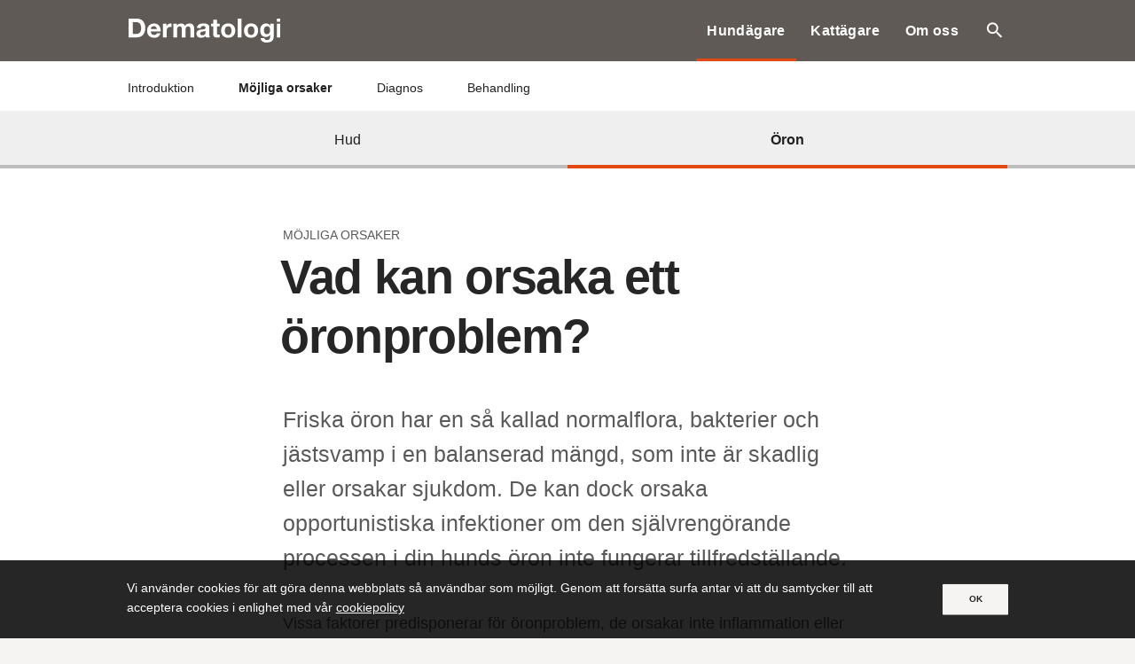

--- FILE ---
content_type: text/html; charset=utf-8
request_url: https://www.hudproblemhundochkatt.se/hundagare/moejliga-orsaker/oeron
body_size: 9212
content:

<!DOCTYPE html>
<html lang="sv">
<head>
  <!--
Copyright © 2017 Co3 A/S. Alle rettigheder forbeholdes.

Co3 A/S
Strøget 40
DK-7430 Ikast
+45 9725 0333
www.co3.dk
-->
  <meta charset="utf-8">
  <meta name="viewport" content="width=device-width, initial-scale=1, shrink-to-fit=no, minimal-ui">
  <meta http-equiv="x-ua-compatible" content="ie=edge">
  <title>
    Öron
  </title>

    <style>.e-canvas.is-loading .e-content {
  opacity: 0;
}

.e-canvas.is-loading .e-footer {
  opacity: 0;
}

.e-page-loading-overlay.e-loading-overlay {
  position: fixed;
}

.e-loading-overlay {
  position: absolute;
  top: 0;
  left: 0;
  right: 0;
  bottom: 0;
  overflow: hidden;
  z-index: 1029;
  pointer-events: none;
  background: #fff;
  opacity: 0;
  transition: opacity 0.375s cubic-bezier(0.33, 0, 0.2, 1);
}

.e-loading-overlay.is-loading {
  pointer-events: all;
  opacity: 1;
}

.e-loading-spinner {
  font-size: 0.5em;
  text-indent: -9999em;
  width: 5em;
  height: 5em;
  border-radius: 50%;
  background: #e24912;
  background: linear-gradient(60deg, #e24912 20%, rgba(255, 255, 255, 0) 60%);
  position: absolute;
  top: 50%;
  left: 50%;
  transform: translate3d(-50%, -50%, 0);
}

.is-loading .e-loading-spinner {
  animation: loading 0.5s infinite linear;
}

.e-loading-spinner::before {
  width: 50%;
  height: 50%;
  background: #e24912;
  border-radius: 100% 0 0 0;
  position: absolute;
  top: 0;
  left: 0;
  content: "";
}

.e-loading-spinner::after {
  background: #fff;
  width: 75%;
  height: 75%;
  border-radius: 50%;
  content: "";
  margin: auto;
  position: absolute;
  top: 0;
  left: 0;
  bottom: 0;
  right: 0;
}

@keyframes loading {
  0% {
    transform: translate3d(-50%, -50%, 0) rotate(0deg);
  }
  100% {
    transform: translate3d(-50%, -50%, 0) rotate(360deg);
  }
}

/*# sourceMappingURL=/files/templates/designs/dermatology/assets/_dist/css/critical.css.map */
</style>
    <link href="https://fonts.googleapis.com/css?family=Material+Icons|Bitter:400,700" media="only x" rel="preload" as="style">
      <link href="/Files/Templates/Designs/dermatology/assets/_dist/css/default.css?v=123" media="only x" rel="preload" as="style">
    <script>/*! loadCSS: load a CSS file asynchronously. [c]2016 @scottjehl, Filament Group, Inc. Licensed MIT */
(function(w){
	"use strict";
	/* exported loadCSS */
	var loadCSS = function( href, link, before, media ){
		// Arguments explained:
		// `href` [REQUIRED] is the URL for your CSS file.
		// `before` [OPTIONAL] is the element the script should use as a reference for injecting our stylesheet <link> before
			// By default, loadCSS attempts to inject the link after the last stylesheet or script in the DOM. However, you might desire a more specific location in your document.
		// `media` [OPTIONAL] is the media type or query of the stylesheet. By default it will be 'all'
		var doc = w.document;
		var ss = link || doc.createElement( "link" );
		var ref;
		if( before ){
			ref = before;
		}
		else {
			var refs = ( doc.body || doc.getElementsByTagName( "head" )[ 0 ] ).childNodes;
			ref = refs[ refs.length - 1];
		}

		var sheets = doc.styleSheets;
		ss.rel = "stylesheet";
		ss.href = href;
		// temporarily set media to something inapplicable to ensure it'll fetch without blocking render
		ss.media = "only x";

		// wait until body is defined before injecting link. This ensures a non-blocking load in IE11.
		function ready( cb ){
			if( doc.body ){
				return cb();
			}
			setTimeout(function(){
				ready( cb );
			});
		}
		// Inject link
			// Note: the ternary preserves the existing behavior of "before" argument, but we could choose to change the argument to "after" in a later release and standardize on ref.nextSibling for all refs
			// Note: `insertBefore` is used instead of `appendChild`, for safety re: http://www.paulirish.com/2011/surefire-dom-element-insertion/

		if( !link ){
			ready( function(){
				ref.parentNode.insertBefore( ss, ( before ? ref : ref.nextSibling ) );
			});
		}
		// A method (exposed on return object for external use) that mimics onload by polling until document.styleSheets until it includes the new sheet.
		var onloadcssdefined = function( cb ){
			var resolvedHref = ss.href;
			var i = sheets.length;
			while( i-- ){
				if( sheets[ i ].href === resolvedHref ){
					return cb();
				}
			}
			setTimeout(function() {
				onloadcssdefined( cb );
			});
		};

		function loadCB(){
			if( ss.addEventListener ){
				ss.removeEventListener( "load", loadCB );
			}
			ss.media = media || "all";
		}

		// once loaded, set link's media back to `all` so that the stylesheet applies once it loads
		if( ss.addEventListener ){
			ss.addEventListener( "load", loadCB);
		}
		ss.onloadcssdefined = onloadcssdefined;
		onloadcssdefined( loadCB );
		return ss;
	};
	// commonjs
	if( typeof exports !== "undefined" ){
		exports.loadCSS = loadCSS;
	}
	else {
		w.loadCSS = loadCSS;
	}
}( typeof global !== "undefined" ? global : this ));

/*! onloadCSS: adds onload support for asynchronous stylesheets loaded with loadCSS. [c]2016 @zachleat, Filament Group, Inc. Licensed MIT */
/* global navigator */
/* exported onloadCSS */
function onloadCSS( ss, callback ) {
	var called;
	function newcb(){
			if( !called && callback ){
				called = true;
				callback.call( ss );
			}
	}
	if( ss.addEventListener ){
		ss.addEventListener( "load", newcb );
	}
	if( ss.attachEvent ){
		ss.attachEvent( "onload", newcb );
	}

	// This code is for browsers that don’t support onload
	// No support for onload (it'll bind but never fire):
	//	* Android 4.3 (Samsung Galaxy S4, Browserstack)
	//	* Android 4.2 Browser (Samsung Galaxy SIII Mini GT-I8200L)
	//	* Android 2.3 (Pantech Burst P9070)

	// Weak inference targets Android < 4.4
 	if( "isApplicationInstalled" in navigator && "onloadcssdefined" in ss ) {
		ss.onloadcssdefined( newcb );
	}
}

// loop preload links and fetch using loadCSS
var e4 = e4 || {};
e4.pageLoading = {
    timeout: 1000,
    stylesheets: [],
    unloadedStylesheets: [],
    init: function ( w ) {
        e4.pageLoading.loadStylesheets( w );
        setTimeout( function () {
            var domElmOverlay = document.getElementById( 'js-e-page-loading-overlay' );
            if ( domElmOverlay && domElmOverlay.style.display === 'block' ) {
                e4.pageLoading.showCanvas();
                e4.pageLoading.hideOverlay();
            }
        }, e4.pageLoading.timeout );

    },
    loadStylesheets: function ( w ) {
        e4.pageLoading.getStylesheets( w );
        for ( var s = 0; s < e4.pageLoading.stylesheets.length; s++ ) {
            var stylesheet = e4.pageLoading.stylesheets[ s ];
            stylesheet.rel = null;
            e4.pageLoading.unloadedStylesheets.push( w.loadCSS( stylesheet.href, stylesheet ) );
            w.onloadCSS( e4.pageLoading.unloadedStylesheets[ e4.pageLoading.unloadedStylesheets.length - 1 ], e4.pageLoading.stylesheetOnLoad );
        }
    },
    getStylesheets: function ( w ) {
        var links = w.document.getElementsByTagName( 'link' );
        for ( var l = 0; l < links.length; l++ ) {
            var link = links[ l ];
            if ( link.rel === 'preload' && link.getAttribute( 'as' ) === 'style' ) {
                e4.pageLoading.stylesheets.push( links[ l ] );
            }
        }
    },
    stylesheetOnLoad: function () {
        var loadedStylesheet = e4.pageLoading.unloadedStylesheets.indexOf( this );
        e4.pageLoading.unloadedStylesheets.splice( loadedStylesheet, 1 );
        if ( e4.pageLoading.unloadedStylesheets.length === 0 ) {
            e4.pageLoading.showCanvas();
            e4.pageLoading.hideOverlay();
        }
    },
    showCanvas: function () {
        var domElmCanvas = document.getElementById( 'js-e-canvas' );
        if ( domElmCanvas ) {
            domElmCanvas.classList.remove( 'is-loading' );
        }
    },
    hideOverlay: function () {
        var domElmOverlay = document.getElementById( 'js-e-page-loading-overlay' );
        if ( domElmOverlay ) {
            domElmOverlay.classList.remove( 'is-loading' );
            domElmOverlay.style.display = 'none';
        }

    }
};
( function ( w ) {
    e4.pageLoading.init( w );
}( this ) );


//# sourceMappingURL=/files/templates/designs/dermatology/assets/_dist/js/critical.js.map
</script>
  
  <link rel="shortcut icon" href="">
  <base href="https://www.hudproblemhundochkatt.se/">
<meta name="generator" content="Dynamicweb 9">

  
  <meta property="og:url" content="https://www.hudproblemhundochkatt.se/hundagare/moejliga-orsaker/oeron">
  <meta property="og:title" content="">
  <meta property="og:description" content="">
  <meta property="og:image" content="">
  
  <!-- Google Tag Manager -->
  <script>(function(w,d,s,l,i){w[l]=w[l]||[];w[l].push({'gtm.start':
  new Date().getTime(),event:'gtm.js'});var f=d.getElementsByTagName(s)[0],
  j=d.createElement(s),dl=l!='dataLayer'?'&l='+l:'';j.async=true;j.src=
  'https://www.googletagmanager.com/gtm.js?id='+i+dl;f.parentNode.insertBefore(j,f);
  })(window,document,'script','dataLayer','GTM-PJW59X2');</script>
  <!-- End Google Tag Manager -->

<script type="text/javascript">
(function(w,d,n) {
w[n]=w[n]||function(name,value){ w[n][name]=value; };
var dwa = d.createElement('script'); dwa.type = 'text/javascript'; dwa.async = 1;
dwa.src = '/Admin/Content/JsLib/dw/dwansta.min.js';
var s = d.getElementsByTagName('script')[0]; s.parentNode.insertBefore(dwa, s);
})(window,document,'analytics');

analytics('sessionID', 'p55uflgpzc2fr3qflddupwto');
analytics('pageID', 3097);
analytics('areaID', 14);
analytics('engagement', 0);
</script>

</head>

<body class="">
  <!-- Google Tag Manager (noscript) -->
  <noscript><iframe src="https://www.googletagmanager.com/ns.html?id=GTM-PJW59X2" height="0" width="0" style="display:none;visibility:hidden"></iframe></noscript>
  <!-- End Google Tag Manager (noscript) -->
  


  <div id="js-e-page-loading-overlay" class="e-page-loading-overlay e-loading-overlay is-loading"><div class="e-loading-spinner"></div></div>

<div class="e-canvas is-loading" id="js-e-canvas">

  <header class="e-header js-e-header">
    <div class="e-header-container">
      <div class="container-fluid">
        <div class="row">
          <div class="col-xs-12">
            <article class="e-header-wrapper">
              <div class="e-logo">
                <a href="/" class="e-logo-link">
                  <img src="/Files/Templates/Designs/dermatology/assets/img/logo-dermatologi-negative.svg" class="e-logo-img" alt="Dermatologi">
                    <p class="e-logo-tagline">Dermatologi</p>
                </a>
              </div>
              <div class="e-search-toggle e-header-btn">
                <a data-toggle="modal" data-target=".modal.e-search" class="btn text-auto">
                  <i class="material-icons m-a-0">search</i>
                </a>
              </div>
              <div class="e-header-btn e-nav-toggle">
                <a data-toggle="modal" data-target=".modal.e-nav-container" class="btn text-auto">
                  <i class="material-icons">menu</i>
                  Menu
                </a>
              </div>
              <div class="e-nav-container modal js-e-nav-container" data-backdrop="false">
                <nav class="e-nav">
                  <div class="e-nav-masthead">
                    <div class="e-logo">
                      <a href="/" class="e-logo-link">
                        <img src="/Files/Templates/Designs/dermatology/assets/img/logo-dermatologi-negative.svg" class="e-logo-img" alt="Dermatologi">
                          <p class="e-logo-tagline">Dermatologi</p>
                      </a>
                    </div>
                    <div class="e-nav-toggle e-header-btn">
                      <button type="button" data-toggle="modal" data-target=".modal.e-nav-container" class="btn text-auto">
                        <i class="material-icons">close</i>
                      </button>
                    </div>
                    <div class="e-search-toggle e-header-btn">
                      <button type="button" data-toggle="modal" data-target=".modal.e-search" class="btn text-auto">
                        <i class="material-icons">search</i>
                      </button>
                    </div>
                                      </div>
                  <section class="e-nav-global">
                    <ul class="nav">
                      <li class="nav-item is-inpath skin-or-ear skin ear dog ">
  <a href="/hundagare/introduktion/hud" class="nav-link is-inpath " data-collapse-toggle="true" data-collapse-target="#e-nav-global-child-3064">Hundägare</a>
  <ul class="nav collapse in " id="e-nav-global-child-3064">
    <li class="nav-item skin-or-ear skin ear ">
      <a href="/hundagare/introduktion/hud" class="nav-link ">Introduktion</a>
    </li>
    <li class="nav-item is-inpath skin-or-ear skin ear ">
      <a href="/hundagare/moejliga-orsaker/hud" class="nav-link is-inpath ">Möjliga orsaker</a>
    </li>
    <li class="nav-item skin-or-ear skin ear ">
      <a href="/hundagare/diagnos/hud" class="nav-link ">Diagnos</a>
    </li>
    <li class="nav-item skin-or-ear skin ear ">
      <a href="/hundagare/behandling/hud" class="nav-link ">Behandling</a>
    </li>
  </ul>
</li>
<li class="nav-item skin-or-ear skin ear cat ">
  <a href="/kattagare/introduktion/hud" class="nav-link " data-collapse-toggle="true" data-collapse-target="#e-nav-global-child-3065">Kattägare</a>
  <ul class="nav collapse " id="e-nav-global-child-3065">
    <li class="nav-item skin-or-ear skin ear ">
      <a href="/kattagare/introduktion/hud" class="nav-link ">Introduktion</a>
    </li>
    <li class="nav-item skin-or-ear skin ear ">
      <a href="/kattagare/moejliga-orsaker/hud" class="nav-link ">Möjliga orsaker</a>
    </li>
    <li class="nav-item skin-or-ear skin ear ">
      <a href="/kattagare/diagnos/hud" class="nav-link ">Diagnos</a>
    </li>
    <li class="nav-item skin-or-ear skin ear ">
      <a href="/kattagare/behandling/hud" class="nav-link ">Behandling</a>
    </li>
  </ul>
</li>
<li class="nav-item ">
  <a href="/om-oss" class="nav-link ">Om oss</a>
</li>
                    </ul>
                  </section>
                                    <div class="e-search-toggle">
                    <button type="button" data-toggle="modal" data-target=".modal.e-search" class="btn text-auto">
                      <i class="material-icons">search</i>
                    </button>
                  </div>
                                                                        <section class="e-nav-utilities-secondary">
                    <ul class="nav">
                      <li class="nav-item ">
  <a href="/system/integritetspolicy" class="nav-link ">Integritetspolicy</a>
</li>
<li class="nav-item ">
  <a href="/system/cookiepolicy" class="nav-link ">Cookiepolicy</a>
</li>
<li class="nav-item ">
  <a href="/system/anvandarvillkor" class="nav-link ">Användarvillkor</a>
</li>
                    </ul>
                  </section>
                                  </nav>
                <section class="e-nav-local-horizontal">
                  <li class="nav-item ">
  <a href="/hundagare/introduktion/hud" class="nav-link ">Introduktion</a>
</li>
<li class="nav-item ">
  <a href="/hundagare/moejliga-orsaker/hud" class="nav-link ">Möjliga orsaker</a>
</li>
<li class="nav-item ">
  <a href="/hundagare/diagnos/hud" class="nav-link ">Diagnos</a>
</li>
<li class="nav-item ">
  <a href="/hundagare/behandling/hud" class="nav-link ">Behandling</a>
</li>
                </section>
              </div>
            </article>
          </div>
        </div>
      </div>
    </div>
  </header>

  <section class="e-nav-global-local">
    <ul class="nav">
      <li class="nav-item skin ">
  <a href="/hundagare/moejliga-orsaker/hud" class="nav-link ">Hud</a>
</li>
<li class="nav-item is-inpath is-active ear ">
  <a href="/hundagare/moejliga-orsaker/oeron" class="nav-link is-inpath is-active ">Öron</a>
</li>
    </ul>
  </section>
  <main class="e-content">
    <article id="dwcontent-main" class="e-content-main p-b-0 e-scroll-reveal js-e-scroll-reveal js-e-page-auto-hide-menu js-e-page-back-to-top">
      <section class="e-section">
        <div class="container-fluid">
          <div class="row">
            <div class="col-xs-12 col-md-10 col-lg-8 col-md-offset-1 col-lg-offset-2">
              <div class="row">
                
<div class="p p-imagetext p-width-auto" id="9738">
  <div class="row">
    <div class="p-txt-container col-xs-12">
      <h4 class="small">Möjliga orsaker</h4>

<h1>Vad kan orsaka ett öronproblem?</h1>

      
    </div>
  </div>
</div>


<div class="p p-imagetext p-width-auto" id="9744">
  <div class="row">
    <div class="p-txt-container col-xs-12">
      <p class="lead">Friska öron har en så kallad normalflora, bakterier och jästsvamp i en balanserad mängd, som inte är skadlig eller orsakar sjukdom. De kan dock orsaka opportunistiska infektioner om den självrengörande processen i din hunds öron inte fungerar tillfredställande.</p>

<p>Vissa faktorer predisponerar för öronproblem, de orsakar inte inflammation eller infektion i sig, men kan skapa en ideal miljö för tillväxt av mikroorganismer.</p>

      
    </div>
  </div>
</div>


<div class="p p-imagetext p-width-auto" id="9914">
  <div class="row">
    <div class="p-txt-container col-xs-12">
      <p><strong>Fukt - </strong>via simmande eller badande, applikation av felaktig öronprodukt eller till och med varmt och fuktigt väder, kan orsaka en tilltagande fuktighet i hörselgången och till följd bidra till &nbsp;bakterie och jästsvampstillväxt.</p>

      
    </div>
  </div>
</div>


<div class="p p-imagetext col-xs-12 col-sm-4" id="9916">
  <div class="row">
    <div class="p-txt-container col-xs-12">
      
      
    </div>
    <div class="p-img-container col-xs-12 col-xs-first">
      <div class="row">
        <p class="col-xs-12">
          <img src="/admin/public/getimage.ashx?Crop=0&amp;Image=/Files/Images/Dermatology/New images/dog_poss_ear1.jpg&amp;Format=jpg&amp;Width=852&amp;Height=639&amp;Quality=75" class="p-img p-img-shadow-small" alt="">
        </p>
      </div>
    </div>
  </div>
</div>


<div class="p p-imagetext col-xs-12 col-sm-4" id="9917">
  <div class="row">
    <div class="p-txt-container col-xs-12">
      
      
    </div>
    <div class="p-img-container col-xs-12 col-xs-first">
      <div class="row">
        <p class="col-xs-12">
          <img src="/admin/public/getimage.ashx?Crop=0&amp;Image=/Files/Images/Dermatology/New images/dog_poss_ear2.jpg&amp;Format=jpg&amp;Width=852&amp;Height=639&amp;Quality=75" class="p-img p-img-shadow-small" alt="">
        </p>
      </div>
    </div>
  </div>
</div>


<div class="p p-imagetext col-xs-12 col-sm-4" id="9918">
  <div class="row">
    <div class="p-txt-container col-xs-12">
      
      
    </div>
    <div class="p-img-container col-xs-12 col-xs-first">
      <div class="row">
        <p class="col-xs-12">
          <img src="/admin/public/getimage.ashx?Crop=0&amp;Image=/Files/Images/Dermatology/New images/dog_poss_ear3.jpg&amp;Format=jpg&amp;Width=852&amp;Height=639&amp;Quality=75" class="p-img p-img-shadow-small" alt="">
        </p>
      </div>
    </div>
  </div>
</div>


<div class="p p-imagetext p-width-auto" id="9915">
  <div class="row">
    <div class="p-txt-container col-xs-12">
      <p><strong>Örats utformning och struktur – </strong>vissa hundraser har trånga hörselgångar som predisponerar för öronproblem. Riklig pälsväxt i öronen eller långa tunga öronlappar kan förvärra problem med hörselgångens mikromiljö.</p>

      
    </div>
  </div>
</div>




<div class="p p-divider col-xs-12 m-b-3">
  <hr>
</div>


<div class="p p-imagetext p-width-auto" id="9875">
  <div class="row">
    <div class="p-txt-container col-xs-12">
      <h2>Primära orsaker till öronproblem</h2>

<p>För att en öroninflammation ska uppstå finns det alltid en primär orsak som:&nbsp;</p>

      
    </div>
  </div>
</div>


<div class="p card-background-yellow col-xs-6 p-card p-card-top-bottom p-card-border-none p-card-shadow-small p-card-txt-small p-l-0 card-collapse-expand" id="9740">
  <div class="card">
  <h3 class="p-section-toggle-collapse collapsed" data-toggle="collapse" data-target="#collapse-9740">
    <img src="/Files/Images/icons/outline/72-health/medicine-capsule-1.svg" class="p-img hidden-md-down" alt="">
  Allergi<i class="material-icons">add</i></h3>
    <div class="p-txt-container collapse" id="collapse-9740">
      <div class="card-block p-t-0">
        <p>En allergi betyder att individens immunförsvar är överreaktivt och sensitiserat till små komponenter i djurets miljö eller föda. De saker som triggar en allergisk reaktion kallas allergener. Reaktionen medför klåda och irritation, vilket kan skada hudens skyddsbarriär.</p>

<p>När hunden andas in, äter eller kommer i kontakt med ett allergen, orsakar det frisättande av olika kroppsegna signalsubstanser till exempel histamin, som i sin tur startar klåda och irritation.</p>

<p>Återkommande öroninflammationer kan vara ett symtom på allergi. En inflammation i hörselgången leder till hudförtjockning och överproduktion av vax och debris. Smuts och vax ansamlas i hörselgången och en samtidig försämrad städfunktion av örat, skapar en perfekt miljö för bakterier och jästsvamp att växa till.</p>

        
      </div>
    </div>
  </div>
</div>
<div class="p card-background-yellow col-xs-6 p-card p-card-top-bottom p-card-border-none p-card-shadow-small p-card-txt-small p-l-0 card-collapse-expand" id="9741">
  <div class="card">
  <h3 class="p-section-toggle-collapse collapsed" data-toggle="collapse" data-target="#collapse-9741">
    <img src="/Files/Images/icons/fill/59-nature-ecology/hand-seed.svg" class="p-img hidden-md-down" alt="">
  Främmande föremål till exempel gräsax<i class="material-icons">add</i></h3>
    <div class="p-txt-container collapse" id="collapse-9741">
      <div class="card-block p-t-0">
        <p>Främmande material som gräsax kan komma ner i örat och orsaka inflammation.&nbsp; Axet orsakar klåda som i sin tur gör att hunden kliar sig till en rodnad och irritation och en potentiell infektion.</p>

        
      </div>
    </div>
  </div>
</div>
<div class="p m-b-0 card-background-yellow col-xs-6 p-card p-card-top-bottom p-card-border-none p-card-shadow-small p-card-txt-small p-l-0 card-collapse-expand" id="9742">
  <div class="card">
  <h3 class="p-section-toggle-collapse collapsed" data-toggle="collapse" data-target="#collapse-9742">
    <img src="/Files/Images/icons/outline/46-programming/computer-bug-1.svg" class="p-img hidden-md-down" alt="">
  Öronskabb / parasiter<i class="material-icons">add</i></h3>
    <div class="p-txt-container collapse" id="collapse-9742">
      <div class="card-block p-t-0">
        <p>Parasiter som rävskabb eller öronskabb kan infektera öronlappar eller hörselgång och orsaka intensiv klåda.&nbsp;</p>

<p>Öronskabb är mikroskopiskt små skabbdjur som lever i hörselgången hos ett flertal djurarter. Typiska symptom är klåda och ett mörkbrunt, kaffesumpsliknande, torrt öronvax. Hundar som infekteras kliar sig vid öronen eller ruskar på huvudet. Ytterörat blir rött och inflammerat och det uppstår ofta en sekundär infektion med jästsvamp eller bakterier.</p>

        
      </div>
    </div>
  </div>
</div>
<div class="p m-b-0 card-background-yellow col-xs-6 p-card p-card-top-bottom p-card-border-none p-card-shadow-small p-card-txt-small p-l-0 card-collapse-expand" id="9743">
  <div class="card">
  <h3 class="p-section-toggle-collapse collapsed" data-toggle="collapse" data-target="#collapse-9743">
    <img src="/Files/Images/icons/outline/72-health/heart-beat.svg" class="p-img hidden-md-down" alt="">
  Andra orsaker<i class="material-icons">add</i></h3>
    <div class="p-txt-container collapse" id="collapse-9743">
      <div class="card-block p-t-0">
        <p>Det finns andra, mindre vanliga, orsaker till öronproblem. Hormonella sjukdomar kan uppkomma, där vissa körtlar, som sköldkörteln eller binjurarna, producerar för lite eller för mycket hormoner. I kombination med andra symtom som viktuppgång, trötthet, ökad törst och aptit&nbsp; där kroppens ämnesomsättning är påverkad, kan hudens normala funktion bli störd. Dessutom ser pälsen ofta torr och glanslös ut på en hund med en hormonell störning.</p>

        
      </div>
    </div>
  </div>
</div>
<div class="p m-t-3 m-b-0 p-imagetext p-width-auto" id="9920">
  <div class="row">
    <div class="p-txt-container col-xs-12">
      <p class="lead">Det finns behandling för hormonella sjukdomar som också medför att hud och päls återgår till sitt normalläge, så det är viktigt att besöka din veterinär om du misstänker att ditt djur lider av en sådan störning.</p>

      
    </div>
  </div>
</div>




<div class="p p-divider col-xs-12 m-t-3 m-b-3">
  <hr>
</div>


<div class="p p-imagetext p-width-auto" id="9739">
  <div class="row">
    <div class="p-txt-container col-xs-12">
      <p style="text-align: center;"><a class="btn btn-success arrow-right" href="/hundagare/diagnos/oeron" style="background-color:#E85424; border: 0px">Att diagnostisera ett öronproblem</a></p>

      
    </div>
  </div>
</div>


              </div>
            </div>
          </div>
        </div>
      </section>
    </article>
  </main>
  <footer class="e-footer">
  <article class="e-footer-wrapper">
    <section class="e-footer-copyright e-section m-t-2">
      <div class="container-fluid">
        <div class="row row-xs-center">
          <div class="col-xs-2">
            <p class="e-copyright">
              <a href="http://dechra.com" target="_blank"><img style="max-width: 50px;" src="/Files/Templates/Designs/dermatology/assets/img/logo-dechra.svg"></a>
            </p>
          </div>
            <div class="col-xs-7">
              <aside class="e-nav-utilities-secondary">
                <ul class="nav nav-inline">
                  <li class="nav-item ">
  <a href="/system/integritetspolicy" class="nav-link ">Integritetspolicy</a>
</li>
<li class="nav-item ">
  <a href="/system/cookiepolicy" class="nav-link ">Cookiepolicy</a>
</li>
<li class="nav-item ">
  <a href="/system/anvandarvillkor" class="nav-link ">Användarvillkor</a>
</li>
                </ul>
              </aside>
            </div>
          <div class="col-xs-3 text-xs-right text-sm-right">
            <p class="website-by-co3"><a href="https://www.co3.dk/" target="_blank">Website: Co3</a></p>
          </div>
        </div>
      </div>
    </section>
  </article>
</footer>

</div>
<!-- Modal -->
<div class="modal fade" id="videoModal" tabindex="-1" role="dialog" aria-labelledby="videoModalTitle" aria-hidden="true" style="text-align: center;">
      <div class="modal-body"></div>
</div>
<div class="e-cart-msg" id="js-e-cart-msg">
  <button type="button" class="close" data-dismiss="msg">
    <i class="material-icons">close</i>
  </button>
  <section class="e-section p-t-3 p-b-3">
    <div class="container-fluid">
      <div class="row">
        <div class="col-xs-12">
          <div class="js-e-cart-msg-content">
            <script id="js-handlebars-tmpl-cart-msg-content" type="text/x-handlebars-template">
              <div class="row">

                <div class="col-xs-12 col-md-6">
                  <div class="e-cart-msg-last-added p-t-1">
                    <div class="row">
                      <div class="col-xs-2 text-xs-right">
                        <p class="h2"><i class="material-icons text-success">check</i></p>
                      </div>
                      <div class="col-xs-10">
                        <div class="row">
                          <div class="col-xs-12">
                            <h2>Varen er lagt i kurven</h2>
                            <div class="row">
                              <div class="col-xs-4">
                                <p><img class="img-fluid" src="{{lastAdded.imageLargeClean}}" alt=""></p>
                              </div>
                              <div class="col-xs-8">
                                <h3>{{lastAdded.name}}</h3>
                                <p class="">{{lastAdded.quantity}} á {{{lastAdded.price}}}</p>
                              </div>
                            </div>
                          </div>
                        </div>
                      </div>
                    </div>
                  </div>
                </div>

                <div class="col-xs-12 col-md-6">
                  <div class="e-cart-msg-info p-t-1">
                    <div class="row">
                      <div class="col-xs-2 text-xs-right">
                        <p class="h2"><i class="material-icons">shopping_cart</i></p>
                      </div>
                      <div class="col-xs-10">
                        <h2>Få gratis levering</h2>
                        <p>
                          Køb for <strong>{{{shippingmethod.diffPriceForFreeFee}}}</strong> mere og få gratis levering.
                        </p>
                        <p>
                          <a href="/shop/cart" class="btn btn-primary">Vis kurv ({{totalProductQuantity}})</a>
                        </p>
                      </div>
                    </div>
                  </div>
                </div>

              </div>
            </script>
          </div>
        </div>
      </div>
    </div>
  </section>
</div>
<div class="modal fade e-search js-e-search js-e-search-modal modal-fullscreen" data-backdrop="false">
  <div class="modal-dialog">
    <div class="modal-content">
      <div class="modal-body">
        <button type="button" class="close" data-dismiss="modal">
          <i class="material-icons">close</i>
        </button>
        <div class="container-fluid">

          <div class="e-search-form-container">
            <div class="row">
              <div class="col-xs-12 col-md-10 col-lg-8 col-xl-6 col-md-offset-1 col-lg-offset-2 col-xl-offset-3 m-t-3">
                <form action="" class="e-search-form js-e-search-form">
                  <div class="js-e-search-input-group e-search-input-group is-empty">
                    <label class="e-search-label" for="e-search-input"><i class="material-icons">search</i></label>
                    <input type="text" class="js-e-search-input e-search-input form-control" name="q" id="e-search-input" placeholder="Search">
                    <span class="js-e-search-clear e-search-clear"><i class="material-icons">close</i></span>
                    <button class="e-search-submit btn btn-primary" type="submit"><i class="material-icons p-a-0">search</i></button>
                  </div>
                </form>
              </div>
            </div>
          </div>

          <div class="js-e-search-result-container e-search-result-container">
            <div class="row">

              <div class="col-xs-12 col-md-10 col-lg-8 col-xl-6 col-md-offset-1 col-lg-offset-2 col-xl-offset-3">
                <p class="e-search-result-info small text-muted m-t-1 m-b-3"><span class="js-e-search-result-count">0</span> results</p>
              </div>

              <div class="col-xs-12 col-xl-10 col-xl-offset-1">
                <div class="js-e-search-result-products e-search-result-products is-empty m-b-4">
                  <script id="js-handlebars-tmpl-search-result-item-product" type="text/x-handlebars-template">
                    <div class="e-products">
                      <ul class="e-grid e-grid-sm m-b-1">
                        {{#loop products}}
                        <li class="e-grid-item">
                          <div class="e-product-container">
                            <div class="e-product">
                              <div class="e-product-image-container">
                                <a class="e-product-image-wrapper" href="{{{url}}}">
                                  <img src="{{imageLarge}}" alt="" class="e-product-image">
                                </a>
                              </div>
                              <div class="e-product-text-container text-xs-center">
                                <h3 class="e-product-name m-b-0"><a href="{{{url}}}">{{name}}</a></h3>
                                <p class="e-product-text">
                                  <a href="{{{url}}}">{{descriptionShortExtra01}}</a>
                                </p>
                                <p class="e-product-price">
                                  <a href="{{{url}}}">
                                    {{{price}}}
                                  </a>
                                </p>
                              </div>
                            </div>
                          </div>
                        </li>
                        {{/loop}}
                      </ul>
                      <p class="js-e-search-products-show-all text-xs-center"><a href="" class="btn btn-secondary p-x-6">Show all products</a></p>
                    </div>
                  </script>
                </div>
              </div>

              <div class="col-xs-12 col-md-10 col-lg-8 col-xl-6 col-md-offset-1 col-lg-offset-2 col-xl-offset-3">
                <div class="js-e-search-result-pages e-search-result-pages is-empty m-b-3">
                  <script id="js-handlebars-tmpl-search-result-item-page" type="text/x-handlebars-template">
                    <div class="row">
                      {{#loop pages}}
                      <div class="col-xs-12">
                        <p class="m-b-0"><a href="{{{url}}}" class="text-bold">{{{title}}}</a></p>
                        <p class="m-b-0 small text-truncate">
                          <a href="{{{url}}}" class="text-auto text-muted"><span class="hidden-xs-down">www.hudproblemhundochkatt.se</span>{{{url}}}</a></p>
                        <p class="small">{{{text}}}...</p>
                      </div>
                      {{/loop}}
                    </div>
                  </script>
                </div>
              </div>

            </div>

            <div class="js-e-search-loading-overlay e-loading-overlay e-search-loading-overlay">
              <div class="e-loading-spinner"></div>
            </div>

          </div>

        </div>
      </div>
    </div>
  </div>
</div>
   <a href="#top" class="e-back-to-top js-e-back-to-top"><i class="material-icons">keyboard_arrow_up</i></a>


  <script src="/Files/Templates/Designs/dermatology/assets/_dist/js/default.js" async=""></script>
<div class="e-cookie">
  <aside class="e-cookie-wrapper">
    <section class="e-cookie-content e-section">
      <div class="container-fluid">
        <div class="row">
          <div class="col-xs-12 col-md-12 col-lg-12">
            <p class="e-cookie-text">
              <span class="hidden-md-down">
                Vi använder cookies för att göra denna webbplats så användbar som möjligt. Genom att forsätta surfa antar vi att du samtycker till att acceptera cookies i enlighet med vår 
              </span>
              <span class="hidden-lg-up">
              Vi använder cookies för att göra denna webbplats så användbar som möjligt. Genom att forsätta surfa antar vi att du samtycker till att acceptera cookies i enlighet med vår 
              </span>
              <a href="/cookies">
              cookiepolicy
              </a>
            </p>
            <p class="e-cookie-btn">
              <a href="/admin/public/CookieOptInLevelConfig.aspx?cmd=SetCookieOptInLevel&amp;OptInLevel=2" class="CookieOptInLevelConfig btn">
              OK
              </a>
            </p>
          </div>
        </div>
      </div>
    </section>
  </aside>
</div>
</body>
<!--
Copyright © 2017 Co3 A/S. Alle rettigheder forbeholdes.

Co3 A/S
Strøget 40
DK-7430 Ikast
+45 9725 0333
www.co3.dk
-->
</html>

<!-- Exe time: 0,157011 :   <PageID (3097)>  <Designs/dermatology/_parsed/espresso.parsed.cshtml>  -->

--- FILE ---
content_type: text/css
request_url: https://www.hudproblemhundochkatt.se/Files/Templates/Designs/dermatology/assets/_dist/css/default.css?v=123
body_size: 56927
content:
@charset "UTF-8";
/*!
 * Bootstrap v4.0.0-alpha.2 (http://getbootstrap.com)
 * Copyright 2011-2015 Twitter, Inc.
 * Licensed under MIT (https://github.com/twbs/bootstrap/blob/master/LICENSE)
 */
/*! normalize.css v3.0.3 | MIT License | github.com/necolas/normalize.css */
html {
  font-family: sans-serif;
  -ms-text-size-adjust: 100%;
  -webkit-text-size-adjust: 100%;
}

body {
  margin: 0;
}

article,
aside,
details,
figcaption,
figure,
footer,
header,
hgroup,
main,
menu,
nav,
section,
summary {
  display: block;
}

audio,
canvas,
progress,
video {
  display: inline-block;
  vertical-align: baseline;
}

audio:not([controls]) {
  display: none;
  height: 0;
}

[hidden],
template {
  display: none;
}

a {
  background-color: transparent;
}

a:active {
  outline: 0;
}

a:hover {
  outline: 0;
}

abbr[title] {
  border-bottom: 1px dotted;
}

b,
strong {
  font-weight: bold;
}

dfn {
  font-style: italic;
}

h1 {
  font-size: 2em;
  margin: 0.67em 0;
}

mark {
  background: #ff0;
  color: #000;
}

small {
  font-size: 80%;
}

sub,
sup {
  font-size: 75%;
  line-height: 0;
  position: relative;
  vertical-align: baseline;
}

sup {
  top: -0.5em;
}

sub {
  bottom: -0.25em;
}

img {
  border: 0;
}

svg:not(:root) {
  overflow: hidden;
}

figure {
  margin: 1em 40px;
}

hr {
  box-sizing: content-box;
  height: 0;
}

pre {
  overflow: auto;
}

code,
kbd,
pre,
samp {
  font-family: monospace, monospace;
  font-size: 1em;
}

button,
input,
optgroup,
select,
textarea {
  color: inherit;
  font: inherit;
  margin: 0;
}

button {
  overflow: visible;
}

button,
select {
  text-transform: none;
}

button,
html input[type="button"],
input[type="reset"],
input[type="submit"] {
  -webkit-appearance: button;
  cursor: pointer;
}

button[disabled],
html input[disabled] {
  cursor: default;
}

button::-moz-focus-inner,
input::-moz-focus-inner {
  border: 0;
  padding: 0;
}

input {
  line-height: normal;
}

input[type="checkbox"],
input[type="radio"] {
  box-sizing: border-box;
  padding: 0;
}

input[type="number"]::-webkit-inner-spin-button,
input[type="number"]::-webkit-outer-spin-button {
  height: auto;
}

input[type="search"] {
  -webkit-appearance: textfield;
  box-sizing: content-box;
}

input[type="search"]::-webkit-search-cancel-button,
input[type="search"]::-webkit-search-decoration {
  -webkit-appearance: none;
}

fieldset {
  border: 1px solid #c0c0c0;
  margin: 0 2px;
  padding: 0.35em 0.625em 0.75em;
}

legend {
  border: 0;
  padding: 0;
}

textarea {
  overflow: auto;
}

optgroup {
  font-weight: bold;
}

table {
  border-collapse: collapse;
  border-spacing: 0;
}

td,
th {
  padding: 0;
}

html {
  box-sizing: border-box;
}

*,
*::before,
*::after {
  box-sizing: inherit;
}

@-moz-viewport {
  width: device-width;
}

@-ms-viewport {
  width: device-width;
}

@-webkit-viewport {
  width: device-width;
}

@viewport {
  width: device-width;
}

html {
  font-size: 16px;
  -webkit-tap-highlight-color: transparent;
}

body {
  font-family: Helvetica, Arial, sans-serif;
  font-size: 1em;
  line-height: 1.6;
  color: rgba(0, 0, 0, 0.65);
  background-color: #f5f4f2;
}

[tabindex="-1"]:focus {
  outline: none !important;
}

h1, h2, h3, h4, h5, h6 {
  margin-top: 0;
  margin-bottom: .5rem;
}

p {
  margin-top: 0;
  margin-bottom: 1rem;
}

abbr[title],
abbr[data-original-title] {
  cursor: help;
  border-bottom: 1px dotted rgba(0, 0, 0, 0.15);
}

address {
  margin-bottom: 1rem;
  font-style: normal;
  line-height: inherit;
}

ol,
ul,
dl {
  margin-top: 0;
  margin-bottom: 1rem;
}

ol ol,
ul ul,
ol ul,
ul ol {
  margin-bottom: 0;
}

dt {
  font-weight: 600;
}

dd {
  margin-bottom: .5rem;
  margin-left: 0;
}

blockquote {
  margin: 0 0 1rem;
}

a {
  color: #1a82c5;
  text-decoration: none;
}

a:focus, a:hover {
  color: #1a82c5;
  text-decoration: underline;
}

a:focus {
  outline: thin dotted;
  outline: 5px auto -webkit-focus-ring-color;
  outline-offset: -2px;
}

pre {
  margin-top: 0;
  margin-bottom: 1rem;
}

figure {
  margin: 0 0 1rem;
}

img {
  vertical-align: middle;
}

[role="button"] {
  cursor: pointer;
}

a,
area,
button,
[role="button"],
input,
label,
select,
summary,
textarea {
  -ms-touch-action: manipulation;
      touch-action: manipulation;
}

table {
  background-color: transparent;
}

caption {
  padding-top: 0.5em;
  padding-bottom: 0.5em;
  color: 0.65;
  text-align: left;
  caption-side: bottom;
}

th {
  text-align: left;
}

label {
  display: inline-block;
  margin-bottom: .5rem;
}

button:focus {
  outline: 1px dotted;
  outline: 5px auto -webkit-focus-ring-color;
}

input,
button,
select,
textarea {
  margin: 0;
  line-height: inherit;
  border-radius: 0;
}

textarea {
  resize: vertical;
}

fieldset {
  min-width: 0;
  padding: 0;
  margin: 0;
  border: 0;
}

legend {
  display: block;
  width: 100%;
  padding: 0;
  margin-bottom: .5rem;
  font-size: 1.5rem;
  line-height: inherit;
}

input[type="search"] {
  box-sizing: inherit;
  -webkit-appearance: none;
}

output {
  display: inline-block;
}

[hidden] {
  display: none !important;
}

h1, h2, h3, h4, h5, h6,
.h1, .h2, .h3, .h4, .h5, .h6 {
  margin-bottom: 0.75em;
  font-family: inherit;
  font-weight: 600;
  line-height: 1.25;
  color: rgba(0, 0, 0, 0.85);
}

h1 {
  font-size: 3em;
}

h2 {
  font-size: 2em;
}

h3 {
  font-size: 1.0625em;
}

h4 {
  font-size: 0.875em;
}

h5 {
  font-size: 1.25rem;
}

h6 {
  font-size: 1rem;
}

.h1 {
  font-size: 3em;
}

.h2 {
  font-size: 2em;
}

.h3 {
  font-size: 1.0625em;
}

.h4 {
  font-size: 0.875em;
}

.h5 {
  font-size: 1.25rem;
}

.h6 {
  font-size: 1rem;
}

.lead {
  font-size: 1.375em;
  font-weight: 300;
}

.display-1 {
  font-size: 6em;
  font-weight: 300;
}

.display-2 {
  font-size: 5.5em;
  font-weight: 300;
}

.display-3 {
  font-size: 4.5em;
  font-weight: 300;
}

.display-4 {
  font-size: 3.5em;
  font-weight: 300;
}

hr {
  margin-top: 1.6em;
  margin-bottom: 1.6em;
  border: 0;
  border-top: 1px solid rgba(0, 0, 0, 0.15);
}

small,
.small {
  font-size: 80%;
  font-weight: normal;
}

mark,
.mark {
  padding: .2em;
  background-color: #ffeb3b;
}

.list-unstyled {
  padding-left: 0;
  list-style: none;
}

.list-inline {
  padding-left: 0;
  list-style: none;
}

.list-inline-item {
  display: inline-block;
}

.list-inline-item:not(:last-child) {
  margin-right: 0.5em;
}

.dl-horizontal {
  margin-right: -5%;
  margin-left: -5%;
}

.dl-horizontal::after {
  content: "";
  display: table;
  clear: both;
}

.initialism {
  font-size: 90%;
  text-transform: uppercase;
}

.blockquote {
  padding: 0.8em 1.6em;
  margin-bottom: 1.6em;
  font-size: 1.25em;
  border-left: 0.25rem solid rgba(0, 0, 0, 0.15);
}

.blockquote-footer {
  display: block;
  font-size: 80%;
  line-height: 1.6;
  color: #bdbdbd;
}

.blockquote-footer::before {
  content: "\2014 \00A0";
}

.blockquote-reverse {
  padding-right: 1.6em;
  padding-left: 0;
  text-align: right;
  border-right: 0.25rem solid rgba(0, 0, 0, 0.15);
  border-left: 0;
}

.blockquote-reverse .blockquote-footer::before {
  content: "";
}

.blockquote-reverse .blockquote-footer::after {
  content: "\00A0 \2014";
}

html {
  font-size: 14px;
}

@media (min-width: 544px) {
  html {
    font-size: 15px;
  }
}

@media (min-width: 768px) {
  html {
    font-size: 16px;
  }
}

@media (min-width: 992px) {
  html {
    font-size: 17px;
  }
}

@media (min-width: 1200px) {
  html {
    font-size: 18px;
  }
}

body {
  -webkit-font-smoothing: antialiased;
  font-weight: 400;
}

h1,
h2,
h3,
h4,
.h1,
.h2,
.h3,
.h4 {
  margin-top: 1.5em;
}

h1:first-child,
h2:first-child,
h3:first-child,
h4:first-child,
.h1:first-child,
.h2:first-child,
.h3:first-child,
.h4:first-child {
  margin-top: 0;
}

h1 a,
h2 a,
h3 a,
h4 a,
.h1 a,
.h2 a,
.h3 a,
.h4 a {
  color: inherit;
}

h1 a:hover,
h2 a:hover,
h3 a:hover,
h4 a:hover,
.h1 a:hover,
.h2 a:hover,
.h3 a:hover,
.h4 a:hover {
  color: inherit;
  text-decoration: underline;
}

h1,
.h1 {
  margin-left: -0.05em;
  font-family: Helvetica, Arial, sans-serif;
  font-size: 3em;
  font-weight: 600;
  letter-spacing: -0.025em;
}

h1.small,
.h1.small {
  font-size: 2.625em;
  font-weight: 600;
}

@media (max-width: 767px) {
  h1,
  .h1 {
    font-size: 2.625em;
  }
  h1.small,
  .h1.small {
    font-size: 2.29688em;
  }
}

@media (max-width: 543px) {
  h1,
  .h1 {
    font-size: 2.25em;
  }
  h1.small,
  .h1.small {
    font-size: 1.96875em;
  }
}

h2,
.h2 {
  margin-left: -0.05em;
  font-family: inherit;
  font-size: 2em;
  font-weight: 600;
}

h2.small,
.h2.small {
  font-size: 1.75em;
  font-weight: 600;
}

@media (max-width: 767px) {
  h2,
  .h2 {
    font-size: 1.875em;
  }
  h2.small,
  .h2.small {
    font-size: 1.64063em;
  }
}

@media (max-width: 543px) {
  h2,
  .h2 {
    font-size: 1.75em;
  }
  h2.small,
  .h2.small {
    font-size: 1.53125em;
  }
}

h3,
.h3 {
  font-family: inherit;
  font-size: 1.0625em;
  font-weight: 600;
  line-height: 1.40625;
  color: rgba(0, 0, 0, 0.65);
  margin-bottom: 0.375em;
}

h3.small,
.h3.small {
  font-size: 0.92969em;
  font-weight: 600;
}

@media (max-width: 767px) {
  h3,
  .h3 {
    font-size: 1.12891em;
  }
  h3.small,
  .h3.small {
    font-size: 0.98779em;
  }
}

@media (max-width: 543px) {
  h3,
  .h3 {
    font-size: 1.19531em;
  }
  h3.small,
  .h3.small {
    font-size: 1.0459em;
  }
}

h4,
.h4 {
  font-family: Helvetica, Arial, sans-serif;
  font-size: 0.875em;
  font-weight: 400;
  color: rgba(0, 0, 0, 0.65);
  margin-bottom: 0.375em;
  text-transform: uppercase;
}

h4.small,
.h4.small {
  font-size: 0.76563em;
  font-weight: 400;
}

h4 + h1,
h4 + h2,
h4 + h3,
h4 + h4,
.h4 + h1,
.h4 + h2,
.h4 + h3,
.h4 + h4 {
  margin-top: 0;
}

.lead {
  font-family: inherit;
  font-size: 1.375em;
  font-weight: 300;
}

.lead.small {
  font-size: 1.20313em;
  font-weight: 300;
}

@media (max-width: 543px) {
  .lead {
    font-size: 1.28906em;
  }
  .lead.small {
    font-size: 1.12793em;
  }
}

.text-muted {
  opacity: 0.65 !important;
}

.text-light {
  color: rgba(255, 255, 255, 0.75) !important;
}

.text-dark {
  color: rgba(0, 0, 0, 0.65) !important;
}

.text-white {
  color: #fff !important;
}

.text-black {
  color: #000 !important;
}

.text-secondary {
  color: #8aa428 !important;
}

.text-variation-one {
  color: #d0af00 !important;
}

.text-variation-two {
  color: #1a82c5 !important;
}

.text-link {
  color: #1a82c5 !important;
}

.text-auto {
  color: inherit !important;
}

p {
  margin-bottom: 1.6em;
}

@media (max-width: 991px) {
  p {
    font-size: 1.0625em;
  }
  p.small {
    font-size: 0.92969em;
  }
}

@media (max-width: 767px) {
  p {
    font-size: 1.125em;
  }
  p.small {
    font-size: 0.98438em;
  }
}

small,
.small {
  font-size: 0.875em;
  font-weight: inherit;
}

@media (min-width: 768px) {
  a[href^="tel:"] {
    color: inherit;
    text-decoration: none;
    pointer-events: none;
  }
}

a.arrow-left::before,
a.arrow-right::after,
a.arrow-up::before,
a.arrow-down::after {
  content: "";
  font-family: "Material Icons";
  font-style: normal;
  font-size: 1em;
  vertical-align: -10%;
  letter-spacing: normal;
  text-transform: none;
  display: inline-block;
  white-space: nowrap;
  word-wrap: normal;
  direction: ltr;
  font-feature-settings: "liga";
  font-smoothing: antialiased;
  color: inherit;
  transition: transform 0.125s cubic-bezier(0.25, 0.46, 0.45, 0.94);
  text-decoration: none;
}

a.arrow-right::after,
a.arrow-down::after {
  margin: 0 0 0 0.5em;
}

a.arrow-left::before,
a.arrow-up::before {
  margin: 0 0.5em 0 0;
}

a.arrow-right::after {
  content: "arrow_forward";
}

a.arrow-right:hover::after {
  transform: translateX(0.5em);
}

a.arrow-left::before {
  content: "arrow_back";
}

a.arrow-left:hover::before {
  transform: translateX(-0.5em);
}

a.arrow-up::before {
  content: "arrow_upward";
}

a.arrow-up:hover::before {
  transform: translateY(-0.5em);
}

a.arrow-down::after {
  content: "arrow_downwards";
}

a.arrow-down:hover::after {
  transform: translateY(0.5em);
}

ol,
ul {
  margin-top: 1.6em;
  margin-bottom: 2.4em;
  padding-left: 2.4em;
}

ol:first-child,
ul:first-child {
  margin-top: 0;
}

h1 + ol,
h2 + ol,
h3 + ol,
h4 + ol, h1 +
ul,
h2 +
ul,
h3 +
ul,
h4 +
ul {
  margin-top: 1.6em;
}

ol li,
ul li {
  margin-bottom: 0.8em;
  padding-left: 0.8em;
}

.list-inline-item,
.list-unstyled > li {
  padding-left: 0;
}

pre.dw-error {
  white-space: normal;
}

.img-fluid, .carousel-inner > .carousel-item > img,
.carousel-inner > .carousel-item > a > img {
  display: block;
  max-width: 100%;
  height: auto;
}

.img-rounded, .p-img-corner-rounded {
  border-radius: 0.125em;
}

.img-thumbnail {
  padding: 0.25em;
  line-height: 1.6;
  background-color: #f5f4f2;
  border: 1px solid #ddd;
  border-radius: 0.125em;
  transition: all .2s ease-in-out;
  box-shadow: 0 1px 2px rgba(0, 0, 0, 0.075);
  display: inline-block;
  max-width: 100%;
  height: auto;
}

.img-circle, .p-img-circle {
  border-radius: 50%;
}

.figure {
  display: inline-block;
}

.figure-img {
  margin-bottom: 0.8em;
  line-height: 1;
}

.figure-caption {
  font-size: 90%;
  color: #bdbdbd;
}

.container {
  margin-left: auto;
  margin-right: auto;
  padding-left: 2.5%;
  padding-right: 2.5%;
}

@media (min-width: 544px) {
  .container {
    max-width: 100%;
  }
}

@media (min-width: 768px) {
  .container {
    max-width: 100%;
  }
}

@media (min-width: 992px) {
  .container {
    max-width: 100%;
  }
}

@media (min-width: 1200px) {
  .container {
    max-width: 100%;
  }
}

.container-fluid {
  margin-left: auto;
  margin-right: auto;
  padding-left: 2.5%;
  padding-right: 2.5%;
}

.row {
  display: -ms-flexbox;
  display: flex;
  -ms-flex-wrap: wrap;
      flex-wrap: wrap;
  margin-left: -2.5%;
  margin-right: -2.5%;
}

.col-xs-1, .col-xs-2, .col-xs-2point4, .col-xs-3, .col-xs-4, .col-xs-5, .col-xs-6, .col-xs-7, .col-xs-8, .col-xs-9, .col-xs-10, .col-xs-11, .col-xs-12, .col-sm-1, .col-sm-2, .col-sm-2point4, .col-sm-3, .col-sm-4, .col-sm-5, .col-sm-6, .col-sm-7, .col-sm-8, .col-sm-9, .col-sm-10, .col-sm-11, .col-sm-12, .col-md-1, .col-md-2, .col-md-2point4, .col-md-3, .col-md-4, .col-md-5, .col-md-6, .col-md-7, .col-md-8, .col-md-9, .col-md-10, .col-md-11, .col-md-12, .col-lg-1, .col-lg-2, .col-lg-2point4, .col-lg-3, .col-lg-4, .col-lg-5, .col-lg-6, .col-lg-7, .col-lg-8, .col-lg-9, .col-lg-10, .col-lg-11, .col-lg-12, .col-xl-1, .col-xl-2, .col-xl-2point4, .col-xl-3, .col-xl-4, .col-xl-5, .col-xl-6, .col-xl-7, .col-xl-8, .col-xl-9, .col-xl-10, .col-xl-11, .col-xl-12 {
  position: relative;
  min-height: 0;
  padding-left: 2.5%;
  padding-right: 2.5%;
}

.col-xs-1 {
  -ms-flex: 0 0 8.33333%;
      flex: 0 0 8.33333%;
  max-width: 8.33333%;
}

.col-xs-2 {
  -ms-flex: 0 0 16.66667%;
      flex: 0 0 16.66667%;
  max-width: 16.66667%;
}

.col-xs-2point4 {
  -ms-flex: 0 0 20%;
      flex: 0 0 20%;
  max-width: 20%;
}

.col-xs-3 {
  -ms-flex: 0 0 25%;
      flex: 0 0 25%;
  max-width: 25%;
}

.col-xs-4 {
  -ms-flex: 0 0 33.33333%;
      flex: 0 0 33.33333%;
  max-width: 33.33333%;
}

.col-xs-5 {
  -ms-flex: 0 0 41.66667%;
      flex: 0 0 41.66667%;
  max-width: 41.66667%;
}

.col-xs-6 {
  -ms-flex: 0 0 50%;
      flex: 0 0 50%;
  max-width: 50%;
}

.col-xs-7 {
  -ms-flex: 0 0 58.33333%;
      flex: 0 0 58.33333%;
  max-width: 58.33333%;
}

.col-xs-8 {
  -ms-flex: 0 0 66.66667%;
      flex: 0 0 66.66667%;
  max-width: 66.66667%;
}

.col-xs-9 {
  -ms-flex: 0 0 75%;
      flex: 0 0 75%;
  max-width: 75%;
}

.col-xs-10 {
  -ms-flex: 0 0 83.33333%;
      flex: 0 0 83.33333%;
  max-width: 83.33333%;
}

.col-xs-11 {
  -ms-flex: 0 0 91.66667%;
      flex: 0 0 91.66667%;
  max-width: 91.66667%;
}

.col-xs-12 {
  -ms-flex: 0 0 100%;
      flex: 0 0 100%;
  max-width: 100%;
}

.col-xs-pull-0 {
  right: auto;
}

.col-xs-pull-1 {
  right: 8.33333%;
}

.col-xs-pull-2 {
  right: 16.66667%;
}

.col-xs-pull-2point4 {
  right: 20%;
}

.col-xs-pull-3 {
  right: 25%;
}

.col-xs-pull-4 {
  right: 33.33333%;
}

.col-xs-pull-5 {
  right: 41.66667%;
}

.col-xs-pull-6 {
  right: 50%;
}

.col-xs-pull-7 {
  right: 58.33333%;
}

.col-xs-pull-8 {
  right: 66.66667%;
}

.col-xs-pull-9 {
  right: 75%;
}

.col-xs-pull-10 {
  right: 83.33333%;
}

.col-xs-pull-11 {
  right: 91.66667%;
}

.col-xs-pull-12 {
  right: 100%;
}

.col-xs-push-0 {
  left: auto;
}

.col-xs-push-1 {
  left: 8.33333%;
}

.col-xs-push-2 {
  left: 16.66667%;
}

.col-xs-push-2point4 {
  left: 20%;
}

.col-xs-push-3 {
  left: 25%;
}

.col-xs-push-4 {
  left: 33.33333%;
}

.col-xs-push-5 {
  left: 41.66667%;
}

.col-xs-push-6 {
  left: 50%;
}

.col-xs-push-7 {
  left: 58.33333%;
}

.col-xs-push-8 {
  left: 66.66667%;
}

.col-xs-push-9 {
  left: 75%;
}

.col-xs-push-10 {
  left: 83.33333%;
}

.col-xs-push-11 {
  left: 91.66667%;
}

.col-xs-push-12 {
  left: 100%;
}

.col-xs-offset-0 {
  margin-left: 0%;
}

.col-xs-offset-1 {
  margin-left: 8.33333%;
}

.col-xs-offset-2 {
  margin-left: 16.66667%;
}

.col-xs-offset-2point4 {
  margin-left: 20%;
}

.col-xs-offset-3 {
  margin-left: 25%;
}

.col-xs-offset-4 {
  margin-left: 33.33333%;
}

.col-xs-offset-5 {
  margin-left: 41.66667%;
}

.col-xs-offset-6 {
  margin-left: 50%;
}

.col-xs-offset-7 {
  margin-left: 58.33333%;
}

.col-xs-offset-8 {
  margin-left: 66.66667%;
}

.col-xs-offset-9 {
  margin-left: 75%;
}

.col-xs-offset-10 {
  margin-left: 83.33333%;
}

.col-xs-offset-11 {
  margin-left: 91.66667%;
}

.col-xs-offset-12 {
  margin-left: 100%;
}

@media (min-width: 544px) {
  .col-sm-1 {
    -ms-flex: 0 0 8.33333%;
        flex: 0 0 8.33333%;
    max-width: 8.33333%;
  }
  .col-sm-2 {
    -ms-flex: 0 0 16.66667%;
        flex: 0 0 16.66667%;
    max-width: 16.66667%;
  }
  .col-sm-2point4 {
    -ms-flex: 0 0 20%;
        flex: 0 0 20%;
    max-width: 20%;
  }
  .col-sm-3 {
    -ms-flex: 0 0 25%;
        flex: 0 0 25%;
    max-width: 25%;
  }
  .col-sm-4 {
    -ms-flex: 0 0 33.33333%;
        flex: 0 0 33.33333%;
    max-width: 33.33333%;
  }
  .col-sm-5 {
    -ms-flex: 0 0 41.66667%;
        flex: 0 0 41.66667%;
    max-width: 41.66667%;
  }
  .col-sm-6 {
    -ms-flex: 0 0 50%;
        flex: 0 0 50%;
    max-width: 50%;
  }
  .col-sm-7 {
    -ms-flex: 0 0 58.33333%;
        flex: 0 0 58.33333%;
    max-width: 58.33333%;
  }
  .col-sm-8 {
    -ms-flex: 0 0 66.66667%;
        flex: 0 0 66.66667%;
    max-width: 66.66667%;
  }
  .col-sm-9 {
    -ms-flex: 0 0 75%;
        flex: 0 0 75%;
    max-width: 75%;
  }
  .col-sm-10 {
    -ms-flex: 0 0 83.33333%;
        flex: 0 0 83.33333%;
    max-width: 83.33333%;
  }
  .col-sm-11 {
    -ms-flex: 0 0 91.66667%;
        flex: 0 0 91.66667%;
    max-width: 91.66667%;
  }
  .col-sm-12 {
    -ms-flex: 0 0 100%;
        flex: 0 0 100%;
    max-width: 100%;
  }
  .col-sm-pull-0 {
    right: auto;
  }
  .col-sm-pull-1 {
    right: 8.33333%;
  }
  .col-sm-pull-2 {
    right: 16.66667%;
  }
  .col-sm-pull-2point4 {
    right: 20%;
  }
  .col-sm-pull-3 {
    right: 25%;
  }
  .col-sm-pull-4 {
    right: 33.33333%;
  }
  .col-sm-pull-5 {
    right: 41.66667%;
  }
  .col-sm-pull-6 {
    right: 50%;
  }
  .col-sm-pull-7 {
    right: 58.33333%;
  }
  .col-sm-pull-8 {
    right: 66.66667%;
  }
  .col-sm-pull-9 {
    right: 75%;
  }
  .col-sm-pull-10 {
    right: 83.33333%;
  }
  .col-sm-pull-11 {
    right: 91.66667%;
  }
  .col-sm-pull-12 {
    right: 100%;
  }
  .col-sm-push-0 {
    left: auto;
  }
  .col-sm-push-1 {
    left: 8.33333%;
  }
  .col-sm-push-2 {
    left: 16.66667%;
  }
  .col-sm-push-2point4 {
    left: 20%;
  }
  .col-sm-push-3 {
    left: 25%;
  }
  .col-sm-push-4 {
    left: 33.33333%;
  }
  .col-sm-push-5 {
    left: 41.66667%;
  }
  .col-sm-push-6 {
    left: 50%;
  }
  .col-sm-push-7 {
    left: 58.33333%;
  }
  .col-sm-push-8 {
    left: 66.66667%;
  }
  .col-sm-push-9 {
    left: 75%;
  }
  .col-sm-push-10 {
    left: 83.33333%;
  }
  .col-sm-push-11 {
    left: 91.66667%;
  }
  .col-sm-push-12 {
    left: 100%;
  }
  .col-sm-offset-0 {
    margin-left: 0%;
  }
  .col-sm-offset-1 {
    margin-left: 8.33333%;
  }
  .col-sm-offset-2 {
    margin-left: 16.66667%;
  }
  .col-sm-offset-2point4 {
    margin-left: 20%;
  }
  .col-sm-offset-3 {
    margin-left: 25%;
  }
  .col-sm-offset-4 {
    margin-left: 33.33333%;
  }
  .col-sm-offset-5 {
    margin-left: 41.66667%;
  }
  .col-sm-offset-6 {
    margin-left: 50%;
  }
  .col-sm-offset-7 {
    margin-left: 58.33333%;
  }
  .col-sm-offset-8 {
    margin-left: 66.66667%;
  }
  .col-sm-offset-9 {
    margin-left: 75%;
  }
  .col-sm-offset-10 {
    margin-left: 83.33333%;
  }
  .col-sm-offset-11 {
    margin-left: 91.66667%;
  }
  .col-sm-offset-12 {
    margin-left: 100%;
  }
}

@media (min-width: 768px) {
  .col-md-1 {
    -ms-flex: 0 0 8.33333%;
        flex: 0 0 8.33333%;
    max-width: 8.33333%;
  }
  .col-md-2 {
    -ms-flex: 0 0 16.66667%;
        flex: 0 0 16.66667%;
    max-width: 16.66667%;
  }
  .col-md-2point4 {
    -ms-flex: 0 0 20%;
        flex: 0 0 20%;
    max-width: 20%;
  }
  .col-md-3 {
    -ms-flex: 0 0 25%;
        flex: 0 0 25%;
    max-width: 25%;
  }
  .col-md-4 {
    -ms-flex: 0 0 33.33333%;
        flex: 0 0 33.33333%;
    max-width: 33.33333%;
  }
  .col-md-5 {
    -ms-flex: 0 0 41.66667%;
        flex: 0 0 41.66667%;
    max-width: 41.66667%;
  }
  .col-md-6 {
    -ms-flex: 0 0 50%;
        flex: 0 0 50%;
    max-width: 50%;
  }
  .col-md-7 {
    -ms-flex: 0 0 58.33333%;
        flex: 0 0 58.33333%;
    max-width: 58.33333%;
  }
  .col-md-8 {
    -ms-flex: 0 0 66.66667%;
        flex: 0 0 66.66667%;
    max-width: 66.66667%;
  }
  .col-md-9 {
    -ms-flex: 0 0 75%;
        flex: 0 0 75%;
    max-width: 75%;
  }
  .col-md-10 {
    -ms-flex: 0 0 83.33333%;
        flex: 0 0 83.33333%;
    max-width: 83.33333%;
  }
  .col-md-11 {
    -ms-flex: 0 0 91.66667%;
        flex: 0 0 91.66667%;
    max-width: 91.66667%;
  }
  .col-md-12 {
    -ms-flex: 0 0 100%;
        flex: 0 0 100%;
    max-width: 100%;
  }
  .col-md-pull-0 {
    right: auto;
  }
  .col-md-pull-1 {
    right: 8.33333%;
  }
  .col-md-pull-2 {
    right: 16.66667%;
  }
  .col-md-pull-2point4 {
    right: 20%;
  }
  .col-md-pull-3 {
    right: 25%;
  }
  .col-md-pull-4 {
    right: 33.33333%;
  }
  .col-md-pull-5 {
    right: 41.66667%;
  }
  .col-md-pull-6 {
    right: 50%;
  }
  .col-md-pull-7 {
    right: 58.33333%;
  }
  .col-md-pull-8 {
    right: 66.66667%;
  }
  .col-md-pull-9 {
    right: 75%;
  }
  .col-md-pull-10 {
    right: 83.33333%;
  }
  .col-md-pull-11 {
    right: 91.66667%;
  }
  .col-md-pull-12 {
    right: 100%;
  }
  .col-md-push-0 {
    left: auto;
  }
  .col-md-push-1 {
    left: 8.33333%;
  }
  .col-md-push-2 {
    left: 16.66667%;
  }
  .col-md-push-2point4 {
    left: 20%;
  }
  .col-md-push-3 {
    left: 25%;
  }
  .col-md-push-4 {
    left: 33.33333%;
  }
  .col-md-push-5 {
    left: 41.66667%;
  }
  .col-md-push-6 {
    left: 50%;
  }
  .col-md-push-7 {
    left: 58.33333%;
  }
  .col-md-push-8 {
    left: 66.66667%;
  }
  .col-md-push-9 {
    left: 75%;
  }
  .col-md-push-10 {
    left: 83.33333%;
  }
  .col-md-push-11 {
    left: 91.66667%;
  }
  .col-md-push-12 {
    left: 100%;
  }
  .col-md-offset-0 {
    margin-left: 0%;
  }
  .col-md-offset-1 {
    margin-left: 8.33333%;
  }
  .col-md-offset-2 {
    margin-left: 16.66667%;
  }
  .col-md-offset-2point4 {
    margin-left: 20%;
  }
  .col-md-offset-3 {
    margin-left: 25%;
  }
  .col-md-offset-4 {
    margin-left: 33.33333%;
  }
  .col-md-offset-5 {
    margin-left: 41.66667%;
  }
  .col-md-offset-6 {
    margin-left: 50%;
  }
  .col-md-offset-7 {
    margin-left: 58.33333%;
  }
  .col-md-offset-8 {
    margin-left: 66.66667%;
  }
  .col-md-offset-9 {
    margin-left: 75%;
  }
  .col-md-offset-10 {
    margin-left: 83.33333%;
  }
  .col-md-offset-11 {
    margin-left: 91.66667%;
  }
  .col-md-offset-12 {
    margin-left: 100%;
  }
}

@media (min-width: 992px) {
  .col-lg-1 {
    -ms-flex: 0 0 8.33333%;
        flex: 0 0 8.33333%;
    max-width: 8.33333%;
  }
  .col-lg-2 {
    -ms-flex: 0 0 16.66667%;
        flex: 0 0 16.66667%;
    max-width: 16.66667%;
  }
  .col-lg-2point4 {
    -ms-flex: 0 0 20%;
        flex: 0 0 20%;
    max-width: 20%;
  }
  .col-lg-3 {
    -ms-flex: 0 0 25%;
        flex: 0 0 25%;
    max-width: 25%;
  }
  .col-lg-4 {
    -ms-flex: 0 0 33.33333%;
        flex: 0 0 33.33333%;
    max-width: 33.33333%;
  }
  .col-lg-5 {
    -ms-flex: 0 0 41.66667%;
        flex: 0 0 41.66667%;
    max-width: 41.66667%;
  }
  .col-lg-6 {
    -ms-flex: 0 0 50%;
        flex: 0 0 50%;
    max-width: 50%;
  }
  .col-lg-7 {
    -ms-flex: 0 0 58.33333%;
        flex: 0 0 58.33333%;
    max-width: 58.33333%;
  }
  .col-lg-8 {
    -ms-flex: 0 0 66.66667%;
        flex: 0 0 66.66667%;
    max-width: 66.66667%;
  }
  .col-lg-9 {
    -ms-flex: 0 0 75%;
        flex: 0 0 75%;
    max-width: 75%;
  }
  .col-lg-10 {
    -ms-flex: 0 0 83.33333%;
        flex: 0 0 83.33333%;
    max-width: 83.33333%;
  }
  .col-lg-11 {
    -ms-flex: 0 0 91.66667%;
        flex: 0 0 91.66667%;
    max-width: 91.66667%;
  }
  .col-lg-12 {
    -ms-flex: 0 0 100%;
        flex: 0 0 100%;
    max-width: 100%;
  }
  .col-lg-pull-0 {
    right: auto;
  }
  .col-lg-pull-1 {
    right: 8.33333%;
  }
  .col-lg-pull-2 {
    right: 16.66667%;
  }
  .col-lg-pull-2point4 {
    right: 20%;
  }
  .col-lg-pull-3 {
    right: 25%;
  }
  .col-lg-pull-4 {
    right: 33.33333%;
  }
  .col-lg-pull-5 {
    right: 41.66667%;
  }
  .col-lg-pull-6 {
    right: 50%;
  }
  .col-lg-pull-7 {
    right: 58.33333%;
  }
  .col-lg-pull-8 {
    right: 66.66667%;
  }
  .col-lg-pull-9 {
    right: 75%;
  }
  .col-lg-pull-10 {
    right: 83.33333%;
  }
  .col-lg-pull-11 {
    right: 91.66667%;
  }
  .col-lg-pull-12 {
    right: 100%;
  }
  .col-lg-push-0 {
    left: auto;
  }
  .col-lg-push-1 {
    left: 8.33333%;
  }
  .col-lg-push-2 {
    left: 16.66667%;
  }
  .col-lg-push-2point4 {
    left: 20%;
  }
  .col-lg-push-3 {
    left: 25%;
  }
  .col-lg-push-4 {
    left: 33.33333%;
  }
  .col-lg-push-5 {
    left: 41.66667%;
  }
  .col-lg-push-6 {
    left: 50%;
  }
  .col-lg-push-7 {
    left: 58.33333%;
  }
  .col-lg-push-8 {
    left: 66.66667%;
  }
  .col-lg-push-9 {
    left: 75%;
  }
  .col-lg-push-10 {
    left: 83.33333%;
  }
  .col-lg-push-11 {
    left: 91.66667%;
  }
  .col-lg-push-12 {
    left: 100%;
  }
  .col-lg-offset-0 {
    margin-left: 0%;
  }
  .col-lg-offset-1 {
    margin-left: 8.33333%;
  }
  .col-lg-offset-2 {
    margin-left: 16.66667%;
  }
  .col-lg-offset-2point4 {
    margin-left: 20%;
  }
  .col-lg-offset-3 {
    margin-left: 25%;
  }
  .col-lg-offset-4 {
    margin-left: 33.33333%;
  }
  .col-lg-offset-5 {
    margin-left: 41.66667%;
  }
  .col-lg-offset-6 {
    margin-left: 50%;
  }
  .col-lg-offset-7 {
    margin-left: 58.33333%;
  }
  .col-lg-offset-8 {
    margin-left: 66.66667%;
  }
  .col-lg-offset-9 {
    margin-left: 75%;
  }
  .col-lg-offset-10 {
    margin-left: 83.33333%;
  }
  .col-lg-offset-11 {
    margin-left: 91.66667%;
  }
  .col-lg-offset-12 {
    margin-left: 100%;
  }
}

@media (min-width: 1200px) {
  .col-xl-1 {
    -ms-flex: 0 0 8.33333%;
        flex: 0 0 8.33333%;
    max-width: 8.33333%;
  }
  .col-xl-2 {
    -ms-flex: 0 0 16.66667%;
        flex: 0 0 16.66667%;
    max-width: 16.66667%;
  }
  .col-xl-2point4 {
    -ms-flex: 0 0 20%;
        flex: 0 0 20%;
    max-width: 20%;
  }
  .col-xl-3 {
    -ms-flex: 0 0 25%;
        flex: 0 0 25%;
    max-width: 25%;
  }
  .col-xl-4 {
    -ms-flex: 0 0 33.33333%;
        flex: 0 0 33.33333%;
    max-width: 33.33333%;
  }
  .col-xl-5 {
    -ms-flex: 0 0 41.66667%;
        flex: 0 0 41.66667%;
    max-width: 41.66667%;
  }
  .col-xl-6 {
    -ms-flex: 0 0 50%;
        flex: 0 0 50%;
    max-width: 50%;
  }
  .col-xl-7 {
    -ms-flex: 0 0 58.33333%;
        flex: 0 0 58.33333%;
    max-width: 58.33333%;
  }
  .col-xl-8 {
    -ms-flex: 0 0 66.66667%;
        flex: 0 0 66.66667%;
    max-width: 66.66667%;
  }
  .col-xl-9 {
    -ms-flex: 0 0 75%;
        flex: 0 0 75%;
    max-width: 75%;
  }
  .col-xl-10 {
    -ms-flex: 0 0 83.33333%;
        flex: 0 0 83.33333%;
    max-width: 83.33333%;
  }
  .col-xl-11 {
    -ms-flex: 0 0 91.66667%;
        flex: 0 0 91.66667%;
    max-width: 91.66667%;
  }
  .col-xl-12 {
    -ms-flex: 0 0 100%;
        flex: 0 0 100%;
    max-width: 100%;
  }
  .col-xl-pull-0 {
    right: auto;
  }
  .col-xl-pull-1 {
    right: 8.33333%;
  }
  .col-xl-pull-2 {
    right: 16.66667%;
  }
  .col-xl-pull-2point4 {
    right: 20%;
  }
  .col-xl-pull-3 {
    right: 25%;
  }
  .col-xl-pull-4 {
    right: 33.33333%;
  }
  .col-xl-pull-5 {
    right: 41.66667%;
  }
  .col-xl-pull-6 {
    right: 50%;
  }
  .col-xl-pull-7 {
    right: 58.33333%;
  }
  .col-xl-pull-8 {
    right: 66.66667%;
  }
  .col-xl-pull-9 {
    right: 75%;
  }
  .col-xl-pull-10 {
    right: 83.33333%;
  }
  .col-xl-pull-11 {
    right: 91.66667%;
  }
  .col-xl-pull-12 {
    right: 100%;
  }
  .col-xl-push-0 {
    left: auto;
  }
  .col-xl-push-1 {
    left: 8.33333%;
  }
  .col-xl-push-2 {
    left: 16.66667%;
  }
  .col-xl-push-2point4 {
    left: 20%;
  }
  .col-xl-push-3 {
    left: 25%;
  }
  .col-xl-push-4 {
    left: 33.33333%;
  }
  .col-xl-push-5 {
    left: 41.66667%;
  }
  .col-xl-push-6 {
    left: 50%;
  }
  .col-xl-push-7 {
    left: 58.33333%;
  }
  .col-xl-push-8 {
    left: 66.66667%;
  }
  .col-xl-push-9 {
    left: 75%;
  }
  .col-xl-push-10 {
    left: 83.33333%;
  }
  .col-xl-push-11 {
    left: 91.66667%;
  }
  .col-xl-push-12 {
    left: 100%;
  }
  .col-xl-offset-0 {
    margin-left: 0%;
  }
  .col-xl-offset-1 {
    margin-left: 8.33333%;
  }
  .col-xl-offset-2 {
    margin-left: 16.66667%;
  }
  .col-xl-offset-2point4 {
    margin-left: 20%;
  }
  .col-xl-offset-3 {
    margin-left: 25%;
  }
  .col-xl-offset-4 {
    margin-left: 33.33333%;
  }
  .col-xl-offset-5 {
    margin-left: 41.66667%;
  }
  .col-xl-offset-6 {
    margin-left: 50%;
  }
  .col-xl-offset-7 {
    margin-left: 58.33333%;
  }
  .col-xl-offset-8 {
    margin-left: 66.66667%;
  }
  .col-xl-offset-9 {
    margin-left: 75%;
  }
  .col-xl-offset-10 {
    margin-left: 83.33333%;
  }
  .col-xl-offset-11 {
    margin-left: 91.66667%;
  }
  .col-xl-offset-12 {
    margin-left: 100%;
  }
}

.col-xs-first {
  -ms-flex-order: -1;
      order: -1;
}

.col-xs-last {
  -ms-flex-order: 1;
      order: 1;
}

@media (min-width: 544px) {
  .col-sm-first {
    -ms-flex-order: -1;
        order: -1;
  }
  .col-sm-last {
    -ms-flex-order: 1;
        order: 1;
  }
}

@media (min-width: 768px) {
  .col-md-first {
    -ms-flex-order: -1;
        order: -1;
  }
  .col-md-last {
    -ms-flex-order: 1;
        order: 1;
  }
}

@media (min-width: 992px) {
  .col-lg-first {
    -ms-flex-order: -1;
        order: -1;
  }
  .col-lg-last {
    -ms-flex-order: 1;
        order: 1;
  }
}

@media (min-width: 1200px) {
  .col-xl-first {
    -ms-flex-order: -1;
        order: -1;
  }
  .col-xl-last {
    -ms-flex-order: 1;
        order: 1;
  }
}

.row-xs-top {
  -ms-flex-align: start;
      align-items: flex-start;
}

.row-xs-center {
  -ms-flex-align: center;
      align-items: center;
}

.row-xs-bottom {
  -ms-flex-align: end;
      align-items: flex-end;
}

@media (min-width: 544px) {
  .row-sm-top {
    -ms-flex-align: start;
        align-items: flex-start;
  }
  .row-sm-center {
    -ms-flex-align: center;
        align-items: center;
  }
  .row-sm-bottom {
    -ms-flex-align: end;
        align-items: flex-end;
  }
}

@media (min-width: 768px) {
  .row-md-top {
    -ms-flex-align: start;
        align-items: flex-start;
  }
  .row-md-center {
    -ms-flex-align: center;
        align-items: center;
  }
  .row-md-bottom {
    -ms-flex-align: end;
        align-items: flex-end;
  }
}

@media (min-width: 992px) {
  .row-lg-top {
    -ms-flex-align: start;
        align-items: flex-start;
  }
  .row-lg-center {
    -ms-flex-align: center;
        align-items: center;
  }
  .row-lg-bottom {
    -ms-flex-align: end;
        align-items: flex-end;
  }
}

@media (min-width: 1200px) {
  .row-xl-top {
    -ms-flex-align: start;
        align-items: flex-start;
  }
  .row-xl-center {
    -ms-flex-align: center;
        align-items: center;
  }
  .row-xl-bottom {
    -ms-flex-align: end;
        align-items: flex-end;
  }
}

.col-xs-top {
  -ms-flex-item-align: start;
      align-self: flex-start;
}

.col-xs-center {
  -ms-flex-item-align: center;
      -ms-grid-row-align: center;
      align-self: center;
}

.col-xs-bottom {
  -ms-flex-item-align: end;
      align-self: flex-end;
}

@media (min-width: 544px) {
  .col-sm-top {
    -ms-flex-item-align: start;
        align-self: flex-start;
  }
  .col-sm-center {
    -ms-flex-item-align: center;
        -ms-grid-row-align: center;
        align-self: center;
  }
  .col-sm-bottom {
    -ms-flex-item-align: end;
        align-self: flex-end;
  }
}

@media (min-width: 768px) {
  .col-md-top {
    -ms-flex-item-align: start;
        align-self: flex-start;
  }
  .col-md-center {
    -ms-flex-item-align: center;
        -ms-grid-row-align: center;
        align-self: center;
  }
  .col-md-bottom {
    -ms-flex-item-align: end;
        align-self: flex-end;
  }
}

@media (min-width: 992px) {
  .col-lg-top {
    -ms-flex-item-align: start;
        align-self: flex-start;
  }
  .col-lg-center {
    -ms-flex-item-align: center;
        -ms-grid-row-align: center;
        align-self: center;
  }
  .col-lg-bottom {
    -ms-flex-item-align: end;
        align-self: flex-end;
  }
}

@media (min-width: 1200px) {
  .col-xl-top {
    -ms-flex-item-align: start;
        align-self: flex-start;
  }
  .col-xl-center {
    -ms-flex-item-align: center;
        -ms-grid-row-align: center;
        align-self: center;
  }
  .col-xl-bottom {
    -ms-flex-item-align: end;
        align-self: flex-end;
  }
}

.no-gutters {
  margin-right: 0;
  margin-left: 0;
}

.no-gutters > .col,
.no-gutters > [class*="col-"] {
  padding-right: 0;
  padding-left: 0;
}

.table {
  width: 100%;
  max-width: 100%;
  margin-bottom: 1.6em;
}

.table th,
.table td {
  padding: 0.5em;
  line-height: 1.6;
  vertical-align: top;
  border-top: 1px solid rgba(0, 0, 0, 0.15);
}

.table thead th {
  vertical-align: bottom;
  border-bottom: 2px solid rgba(0, 0, 0, 0.15);
}

.table tbody + tbody {
  border-top: 2px solid rgba(0, 0, 0, 0.15);
}

.table .table {
  background-color: #f5f4f2;
}

.table-sm th,
.table-sm td {
  padding: 0.25em 0.125em;
}

.table-bordered {
  border: 1px solid rgba(0, 0, 0, 0.15);
}

.table-bordered th,
.table-bordered td {
  border: 1px solid rgba(0, 0, 0, 0.15);
}

.table-bordered thead th,
.table-bordered thead td {
  border-bottom-width: 2px;
}

.table-striped tbody tr:nth-of-type(odd) {
  background-color: #efefef;
}

.table-hover tbody tr:hover {
  background-color: #bdbdbd;
}

.table-active,
.table-active > th,
.table-active > td {
  background-color: #bdbdbd;
}

.table-hover .table-active:hover {
  background-color: #b0b0b0;
}

.table-hover .table-active:hover > td,
.table-hover .table-active:hover > th {
  background-color: #b0b0b0;
}

.table-success,
.table-success > th,
.table-success > td {
  background-color: #4caf50;
}

.table-hover .table-success:hover {
  background-color: #449d48;
}

.table-hover .table-success:hover > td,
.table-hover .table-success:hover > th {
  background-color: #449d48;
}

.table-info,
.table-info > th,
.table-info > td {
  background-color: #2196f3;
}

.table-hover .table-info:hover {
  background-color: #0d8aee;
}

.table-hover .table-info:hover > td,
.table-hover .table-info:hover > th {
  background-color: #0d8aee;
}

.table-warning,
.table-warning > th,
.table-warning > td {
  background-color: #ffeb3b;
}

.table-hover .table-warning:hover {
  background-color: #ffe822;
}

.table-hover .table-warning:hover > td,
.table-hover .table-warning:hover > th {
  background-color: #ffe822;
}

.table-danger,
.table-danger > th,
.table-danger > td {
  background-color: #f44336;
}

.table-hover .table-danger:hover {
  background-color: #f32c1e;
}

.table-hover .table-danger:hover > td,
.table-hover .table-danger:hover > th {
  background-color: #f32c1e;
}

.table-responsive {
  display: block;
  width: 100%;
  min-height: 0.01%;
  overflow-x: auto;
}

.thead-inverse th {
  color: #fff;
  background-color: #5f5a55;
}

.thead-default th {
  color: #7e7a78;
  background-color: #efefef;
}

.table-inverse {
  color: #efefef;
  background-color: #5f5a55;
}

.table-inverse.table-bordered {
  border: 0;
}

.table-inverse th,
.table-inverse td,
.table-inverse thead th {
  border-color: #7e7a78;
}

.table-reflow thead {
  float: left;
}

.table-reflow tbody {
  display: block;
  white-space: nowrap;
}

.table-reflow th,
.table-reflow td {
  border-top: 1px solid rgba(0, 0, 0, 0.15);
  border-left: 1px solid rgba(0, 0, 0, 0.15);
}

.table-reflow th:last-child,
.table-reflow td:last-child {
  border-right: 1px solid rgba(0, 0, 0, 0.15);
}

.table-reflow thead:last-child tr:last-child th,
.table-reflow thead:last-child tr:last-child td,
.table-reflow tbody:last-child tr:last-child th,
.table-reflow tbody:last-child tr:last-child td,
.table-reflow tfoot:last-child tr:last-child th,
.table-reflow tfoot:last-child tr:last-child td {
  border-bottom: 1px solid rgba(0, 0, 0, 0.15);
}

.table-reflow tr {
  float: left;
}

.table-reflow tr th,
.table-reflow tr td {
  display: block !important;
  border: 1px solid rgba(0, 0, 0, 0.15);
}

.table {
  font-size: 0.875em;
  border-collapse: separate;
}

.table h1:only-child,
.table h2:only-child,
.table h3:only-child,
.table h4:only-child,
.table p:only-child,
.table ul:only-child {
  line-height: inherit;
}

.table h1:last-child,
.table h2:last-child,
.table h3:last-child,
.table h4:last-child,
.table p:last-child,
.table ul:last-child {
  margin-bottom: 0;
}

.table th {
  font-weight: 600;
}

.table thead:last-child tr:last-child th,
.table thead:last-child tr:last-child td,
.table tbody:last-child tr:last-child th,
.table tbody:last-child tr:last-child td,
.table tfoot:last-child tr:last-child th,
.table tfoot:last-child tr:last-child td {
  border-bottom: 1px solid rgba(0, 0, 0, 0.15);
}

.form-control {
  display: block;
  width: 100%;
  padding: 0.375em 0.75em;
  font-size: 1em;
  line-height: 1.6;
  color: rgba(0, 0, 0, 0.65);
  background-color: #fff;
  background-image: none;
  border: 1px solid rgba(0, 0, 0, 0.15);
  border-radius: 0.125em;
  box-shadow: none;
  transition: border-color ease-in-out 0.15s, box-shadow ease-in-out 0.15s;
}

.form-control::-ms-expand {
  background-color: transparent;
  border: 0;
}

.form-control:focus {
  border-color: rgba(0, 0, 0, 0.15);
  outline: none;
  box-shadow: inset 0 1px 1px rgba(0, 0, 0, 0.075), 0 0 8px none;
}

.form-control:-ms-input-placeholder {
  color: #999;
  opacity: 1;
}

.form-control::placeholder {
  color: #999;
  opacity: 1;
}

.form-control:disabled, .form-control[readonly] {
  background-color: #efefef;
  opacity: 1;
}

.form-control:disabled {
  cursor: not-allowed;
}

.form-control-file,
.form-control-range {
  display: block;
}

.form-control-label {
  padding: 0.375em 0.75em;
  margin-bottom: 0;
}

.form-control-static {
  min-height: 2.35em;
  padding-top: 0.375em;
  padding-bottom: 0.375em;
  margin-bottom: 0;
}

.form-control-static.form-control-sm, .form-control-static.form-control-lg {
  padding-right: 0;
  padding-left: 0;
}

.form-control-sm {
  padding: 0.275em 0.75em;
  font-size: 0.875em;
  line-height: 1.5;
  border-radius: 0.125em;
}

.form-control-lg {
  padding: 0.75em 1.25em;
  font-size: 1.25em;
  line-height: 1.33333;
  border-radius: 0.125em;
}

.form-group {
  margin-bottom: 1.6em;
}

.radio,
.checkbox {
  position: relative;
  display: block;
  margin-bottom: 1.2em;
}

.radio label,
.checkbox label {
  padding-left: 1.25rem;
  margin-bottom: 0;
  font-weight: normal;
  cursor: pointer;
}

.radio label input:only-child,
.checkbox label input:only-child {
  position: static;
}

.radio input[type="radio"],
.radio-inline input[type="radio"],
.checkbox input[type="checkbox"],
.checkbox-inline input[type="checkbox"] {
  position: absolute;
  margin-top: .25rem;
  margin-left: -1.25rem;
}

.radio + .radio,
.checkbox + .checkbox {
  margin-top: -.25rem;
}

.radio-inline,
.checkbox-inline {
  position: relative;
  display: inline-block;
  padding-left: 1.25rem;
  margin-bottom: 0;
  font-weight: normal;
  vertical-align: middle;
  cursor: pointer;
}

.radio-inline + .radio-inline,
.checkbox-inline + .checkbox-inline {
  margin-top: 0;
  margin-left: .75rem;
}

input[type="radio"]:disabled, input[type="radio"].disabled,
input[type="checkbox"]:disabled,
input[type="checkbox"].disabled {
  cursor: not-allowed;
}

.radio-inline.disabled,
.checkbox-inline.disabled {
  cursor: not-allowed;
}

.radio.disabled label,
.checkbox.disabled label {
  cursor: not-allowed;
}

.form-control-success,
.form-control-warning,
.form-control-danger {
  padding-right: 2.25em;
  background-repeat: no-repeat;
  background-position: center right 0.5875em;
  background-size: 1.5275em 1.5275em;
}

.has-success .text-help,
.has-success .form-control-label,
.has-success .radio,
.has-success .checkbox,
.has-success .radio-inline,
.has-success .checkbox-inline,
.has-success.radio label,
.has-success.checkbox label,
.has-success.radio-inline label,
.has-success.checkbox-inline label {
  color: #4caf50;
}

.has-success .form-control {
  border-color: #4caf50;
}

.has-success .input-group-addon {
  color: #4caf50;
  border-color: #4caf50;
  background-color: #d9eeda;
}

.has-success .form-control-feedback {
  color: #4caf50;
}

.has-success .form-control-success {
  background-image: url("[data-uri]");
}

.has-warning .text-help,
.has-warning .form-control-label,
.has-warning .radio,
.has-warning .checkbox,
.has-warning .radio-inline,
.has-warning .checkbox-inline,
.has-warning.radio label,
.has-warning.checkbox label,
.has-warning.radio-inline label,
.has-warning.checkbox-inline label {
  color: #ffeb3b;
}

.has-warning .form-control {
  border-color: #ffeb3b;
}

.has-warning .input-group-addon {
  color: #ffeb3b;
  border-color: #ffeb3b;
  background-color: white;
}

.has-warning .form-control-feedback {
  color: #ffeb3b;
}

.has-warning .form-control-warning {
  background-image: url("[data-uri]");
}

.has-danger .text-help,
.has-danger .form-control-label,
.has-danger .radio,
.has-danger .checkbox,
.has-danger .radio-inline,
.has-danger .checkbox-inline,
.has-danger.radio label,
.has-danger.checkbox label,
.has-danger.radio-inline label,
.has-danger.checkbox-inline label {
  color: #f44336;
}

.has-danger .form-control {
  border-color: #f44336;
}

.has-danger .input-group-addon {
  color: #f44336;
  border-color: #f44336;
  background-color: #fff8f7;
}

.has-danger .form-control-feedback {
  color: #f44336;
}

.has-danger .form-control-danger {
  background-image: url("[data-uri]");
}

@media (min-width: 544px) {
  .form-inline .form-group {
    display: inline-block;
    margin-bottom: 0;
    vertical-align: middle;
  }
  .form-inline .form-control {
    display: inline-block;
    width: auto;
    vertical-align: middle;
  }
  .form-inline .form-control-static {
    display: inline-block;
  }
  .form-inline .input-group {
    display: inline-table;
    vertical-align: middle;
  }
  .form-inline .input-group .input-group-addon,
  .form-inline .input-group .input-group-btn,
  .form-inline .input-group .form-control {
    width: auto;
  }
  .form-inline .input-group > .form-control {
    width: 100%;
  }
  .form-inline .form-control-label {
    margin-bottom: 0;
    vertical-align: middle;
  }
  .form-inline .radio,
  .form-inline .checkbox {
    display: inline-block;
    margin-top: 0;
    margin-bottom: 0;
    vertical-align: middle;
  }
  .form-inline .radio label,
  .form-inline .checkbox label {
    padding-left: 0;
  }
  .form-inline .radio input[type="radio"],
  .form-inline .checkbox input[type="checkbox"] {
    position: relative;
    margin-left: 0;
  }
  .form-inline .has-feedback .form-control-feedback {
    top: 0;
  }
}

.form-group small {
  display: block;
  font-weight: 400;
}

.form-group .e-form-error-placeholder {
  display: none;
}

.form-group.has-focus label {
  color: inherit;
}

.form-group.has-error label {
  color: #f44336;
}

.form-group.has-error .form-control-danger {
  border-color: #f44336;
  background-image: url("[data-uri]");
}

.form-control {
  background-clip: padding-box;
}

input[type=text]::-ms-clear {
  display: none;
}

@media only screen and (max-device-width: 1024px) and (-webkit-min-device-pixel-ratio: 2) {
  button[type="submit"],
  select,
  textarea,
  input,
  input:focus,
  input:hover {
    font-size: 16px !important;
  }
}

.form-control-label {
  display: block;
  padding: 0 0 0.1875em 0;
}

.e-form-dw-labels-bold .form-control-label {
  font-weight: 600;
}

.e-form-dw-labels-hide .form-control-label {
  display: none;
}

legend,
.form-group-legend {
  margin-bottom: 0.4em;
  font-size: 1em;
  font-weight: 600;
}

.form-control-success,
.form-control-warning,
.form-control-danger {
  background-position: top 0.375em right 0.75em;
}

.radio,
.checkbox {
  margin-bottom: 0;
}

.radio label,
.checkbox label {
  font-weight: inherit;
}

.radio label input:only-child,
.checkbox label input:only-child {
  position: absolute;
}

.radio input[type="radio"],
.radio-inline input[type="radio"],
.checkbox input[type="checkbox"],
.checkbox-inline input[type="checkbox"] {
  margin-top: 0.32rem;
}

.radio + .radio,
.checkbox + .checkbox {
  margin-top: 0.4em;
}

.radio-inline,
.checkbox-inline {
  padding-left: 1.6em;
}

.radio-inline + .radio-inline,
.checkbox-inline + .checkbox-inline {
  margin-left: 0.8em;
}

.btn {
  display: inline-block;
  font-weight: 600;
  line-height: 1.25;
  text-align: center;
  white-space: nowrap;
  vertical-align: middle;
  cursor: pointer;
  -webkit-user-select: none;
      -ms-user-select: none;
          user-select: none;
  border: 1px solid transparent;
  padding: 1em 2.75em;
  font-size: 1em;
  border-radius: 0.125em;
  transition: all 0.2s ease-in-out;
}

.btn:focus, .btn.focus, .btn:active:focus, .btn:active.focus, .btn.active:focus, .btn.active.focus {
  outline: thin dotted;
  outline: 5px auto -webkit-focus-ring-color;
  outline-offset: -2px;
}

.btn:focus, .btn:hover {
  text-decoration: none;
}

.btn.focus {
  text-decoration: none;
}

.btn:active, .btn.active {
  background-image: none;
  outline: 0;
  box-shadow: none;
}

.btn.disabled, .btn:disabled {
  cursor: not-allowed;
  opacity: .65;
  box-shadow: none;
}

a.btn.disabled,
fieldset[disabled] a.btn {
  pointer-events: none;
}

.btn-primary {
  color: #fff;
  background-color: #e24912;
  border-color: #e24912;
  box-shadow: none;
}

.btn-primary:hover {
  color: #fff;
  background-color: #b33a0e;
  border-color: #e24912;
}

.btn-primary:focus, .btn-primary.focus {
  color: #fff;
  background-color: #b33a0e;
  border-color: #e24912;
}

.btn-primary:active, .btn-primary.active,
.open > .btn-primary.dropdown-toggle {
  color: #fff;
  background-color: #b33a0e;
  border-color: #e24912;
  background-image: none;
  box-shadow: none;
}

.btn-primary:active:hover, .btn-primary:active:focus, .btn-primary:active.focus, .btn-primary.active:hover, .btn-primary.active:focus, .btn-primary.active.focus,
.open > .btn-primary.dropdown-toggle:hover,
.open > .btn-primary.dropdown-toggle:focus,
.open > .btn-primary.dropdown-toggle.focus {
  color: #fff;
  background-color: #e24912;
  border-color: #e24912;
}

.btn-primary.disabled:focus, .btn-primary.disabled.focus, .btn-primary:disabled:focus, .btn-primary:disabled.focus {
  background-color: #e24912;
  border-color: #e24912;
}

.btn-primary.disabled:hover, .btn-primary:disabled:hover {
  background-color: #e24912;
  border-color: #e24912;
}

.btn-secondary {
  color: rgba(0, 0, 0, 0.65);
  background-color: #fff;
  border-color: rgba(0, 0, 0, 0.15);
  box-shadow: none;
}

.btn-secondary:hover {
  color: rgba(0, 0, 0, 0.65);
  background-color: #e6e6e6;
  border-color: rgba(0, 0, 0, 0.15);
}

.btn-secondary:focus, .btn-secondary.focus {
  color: rgba(0, 0, 0, 0.65);
  background-color: #e6e6e6;
  border-color: rgba(0, 0, 0, 0.15);
}

.btn-secondary:active, .btn-secondary.active,
.open > .btn-secondary.dropdown-toggle {
  color: rgba(0, 0, 0, 0.65);
  background-color: #e6e6e6;
  border-color: rgba(0, 0, 0, 0.15);
  background-image: none;
  box-shadow: none;
}

.btn-secondary:active:hover, .btn-secondary:active:focus, .btn-secondary:active.focus, .btn-secondary.active:hover, .btn-secondary.active:focus, .btn-secondary.active.focus,
.open > .btn-secondary.dropdown-toggle:hover,
.open > .btn-secondary.dropdown-toggle:focus,
.open > .btn-secondary.dropdown-toggle.focus {
  color: rgba(0, 0, 0, 0.65);
  background-color: #fff;
  border-color: rgba(0, 0, 0, 0.15);
}

.btn-secondary.disabled:focus, .btn-secondary.disabled.focus, .btn-secondary:disabled:focus, .btn-secondary:disabled.focus {
  background-color: #fff;
  border-color: rgba(0, 0, 0, 0.15);
}

.btn-secondary.disabled:hover, .btn-secondary:disabled:hover {
  background-color: #fff;
  border-color: rgba(0, 0, 0, 0.15);
}

.btn-info {
  color: #fff;
  background-color: #2196f3;
  border-color: #2196f3;
  box-shadow: none;
}

.btn-info:hover {
  color: #fff;
  background-color: #0c7cd5;
  border-color: #2196f3;
}

.btn-info:focus, .btn-info.focus {
  color: #fff;
  background-color: #0c7cd5;
  border-color: #2196f3;
}

.btn-info:active, .btn-info.active,
.open > .btn-info.dropdown-toggle {
  color: #fff;
  background-color: #0c7cd5;
  border-color: #2196f3;
  background-image: none;
  box-shadow: none;
}

.btn-info:active:hover, .btn-info:active:focus, .btn-info:active.focus, .btn-info.active:hover, .btn-info.active:focus, .btn-info.active.focus,
.open > .btn-info.dropdown-toggle:hover,
.open > .btn-info.dropdown-toggle:focus,
.open > .btn-info.dropdown-toggle.focus {
  color: #fff;
  background-color: #2196f3;
  border-color: #2196f3;
}

.btn-info.disabled:focus, .btn-info.disabled.focus, .btn-info:disabled:focus, .btn-info:disabled.focus {
  background-color: #2196f3;
  border-color: #2196f3;
}

.btn-info.disabled:hover, .btn-info:disabled:hover {
  background-color: #2196f3;
  border-color: #2196f3;
}

.btn-success {
  color: #fff;
  background-color: #8aa428;
  border-color: #8aa428;
  box-shadow: none;
}

.btn-success:hover {
  color: #fff;
  background-color: #687b1e;
  border-color: #8aa428;
}

.btn-success:focus, .btn-success.focus {
  color: #fff;
  background-color: #687b1e;
  border-color: #8aa428;
}

.btn-success:active, .btn-success.active,
.open > .btn-success.dropdown-toggle {
  color: #fff;
  background-color: #687b1e;
  border-color: #8aa428;
  background-image: none;
  box-shadow: none;
}

.btn-success:active:hover, .btn-success:active:focus, .btn-success:active.focus, .btn-success.active:hover, .btn-success.active:focus, .btn-success.active.focus,
.open > .btn-success.dropdown-toggle:hover,
.open > .btn-success.dropdown-toggle:focus,
.open > .btn-success.dropdown-toggle.focus {
  color: #fff;
  background-color: #8aa428;
  border-color: #8aa428;
}

.btn-success.disabled:focus, .btn-success.disabled.focus, .btn-success:disabled:focus, .btn-success:disabled.focus {
  background-color: #8aa428;
  border-color: #8aa428;
}

.btn-success.disabled:hover, .btn-success:disabled:hover {
  background-color: #8aa428;
  border-color: #8aa428;
}

.btn-warning {
  color: #fff;
  background-color: #ffeb3b;
  border-color: #ffeb3b;
  box-shadow: none;
}

.btn-warning:hover {
  color: #fff;
  background-color: #ffe608;
  border-color: #ffeb3b;
}

.btn-warning:focus, .btn-warning.focus {
  color: #fff;
  background-color: #ffe608;
  border-color: #ffeb3b;
}

.btn-warning:active, .btn-warning.active,
.open > .btn-warning.dropdown-toggle {
  color: #fff;
  background-color: #ffe608;
  border-color: #ffeb3b;
  background-image: none;
  box-shadow: none;
}

.btn-warning:active:hover, .btn-warning:active:focus, .btn-warning:active.focus, .btn-warning.active:hover, .btn-warning.active:focus, .btn-warning.active.focus,
.open > .btn-warning.dropdown-toggle:hover,
.open > .btn-warning.dropdown-toggle:focus,
.open > .btn-warning.dropdown-toggle.focus {
  color: #fff;
  background-color: #ffeb3b;
  border-color: #ffeb3b;
}

.btn-warning.disabled:focus, .btn-warning.disabled.focus, .btn-warning:disabled:focus, .btn-warning:disabled.focus {
  background-color: #ffeb3b;
  border-color: #ffeb3b;
}

.btn-warning.disabled:hover, .btn-warning:disabled:hover {
  background-color: #ffeb3b;
  border-color: #ffeb3b;
}

.btn-danger {
  color: #fff;
  background-color: #f44336;
  border-color: #f44336;
  box-shadow: none;
}

.btn-danger:hover {
  color: #fff;
  background-color: #ea1c0d;
  border-color: #f44336;
}

.btn-danger:focus, .btn-danger.focus {
  color: #fff;
  background-color: #ea1c0d;
  border-color: #f44336;
}

.btn-danger:active, .btn-danger.active,
.open > .btn-danger.dropdown-toggle {
  color: #fff;
  background-color: #ea1c0d;
  border-color: #f44336;
  background-image: none;
  box-shadow: none;
}

.btn-danger:active:hover, .btn-danger:active:focus, .btn-danger:active.focus, .btn-danger.active:hover, .btn-danger.active:focus, .btn-danger.active.focus,
.open > .btn-danger.dropdown-toggle:hover,
.open > .btn-danger.dropdown-toggle:focus,
.open > .btn-danger.dropdown-toggle.focus {
  color: #fff;
  background-color: #f44336;
  border-color: #f44336;
}

.btn-danger.disabled:focus, .btn-danger.disabled.focus, .btn-danger:disabled:focus, .btn-danger:disabled.focus {
  background-color: #f44336;
  border-color: #f44336;
}

.btn-danger.disabled:hover, .btn-danger:disabled:hover {
  background-color: #f44336;
  border-color: #f44336;
}

.btn-outline-primary {
  color: #e24912;
  background-image: none;
  background-color: transparent;
  border-color: #e24912;
}

.btn-outline-primary:hover {
  color: #fff;
  background-color: #e24912;
  border-color: #e24912;
}

.btn-outline-primary:focus, .btn-outline-primary.focus {
  color: #fff;
  background-color: #e24912;
  border-color: #e24912;
}

.btn-outline-primary:active, .btn-outline-primary.active,
.open > .btn-outline-primary.dropdown-toggle {
  color: #fff;
  background-color: #e24912;
  border-color: #e24912;
}

.btn-outline-primary:active:hover, .btn-outline-primary:active:focus, .btn-outline-primary:active.focus, .btn-outline-primary.active:hover, .btn-outline-primary.active:focus, .btn-outline-primary.active.focus,
.open > .btn-outline-primary.dropdown-toggle:hover,
.open > .btn-outline-primary.dropdown-toggle:focus,
.open > .btn-outline-primary.dropdown-toggle.focus {
  color: #fff;
  background-color: #922f0c;
  border-color: #6c2309;
}

.btn-outline-primary.disabled:focus, .btn-outline-primary.disabled.focus, .btn-outline-primary:disabled:focus, .btn-outline-primary:disabled.focus {
  border-color: #f38c67;
}

.btn-outline-primary.disabled:hover, .btn-outline-primary:disabled:hover {
  border-color: #f38c67;
}

.btn-outline-secondary {
  color: rgba(0, 0, 0, 0.15);
  background-image: none;
  background-color: transparent;
  border-color: rgba(0, 0, 0, 0.15);
}

.btn-outline-secondary:hover {
  color: #fff;
  background-color: rgba(0, 0, 0, 0.15);
  border-color: rgba(0, 0, 0, 0.15);
}

.btn-outline-secondary:focus, .btn-outline-secondary.focus {
  color: #fff;
  background-color: rgba(0, 0, 0, 0.15);
  border-color: rgba(0, 0, 0, 0.15);
}

.btn-outline-secondary:active, .btn-outline-secondary.active,
.open > .btn-outline-secondary.dropdown-toggle {
  color: #fff;
  background-color: rgba(0, 0, 0, 0.15);
  border-color: rgba(0, 0, 0, 0.15);
}

.btn-outline-secondary:active:hover, .btn-outline-secondary:active:focus, .btn-outline-secondary:active.focus, .btn-outline-secondary.active:hover, .btn-outline-secondary.active:focus, .btn-outline-secondary.active.focus,
.open > .btn-outline-secondary.dropdown-toggle:hover,
.open > .btn-outline-secondary.dropdown-toggle:focus,
.open > .btn-outline-secondary.dropdown-toggle.focus {
  color: #fff;
  background-color: rgba(0, 0, 0, 0.15);
  border-color: rgba(0, 0, 0, 0.15);
}

.btn-outline-secondary.disabled:focus, .btn-outline-secondary.disabled.focus, .btn-outline-secondary:disabled:focus, .btn-outline-secondary:disabled.focus {
  border-color: rgba(51, 51, 51, 0.15);
}

.btn-outline-secondary.disabled:hover, .btn-outline-secondary:disabled:hover {
  border-color: rgba(51, 51, 51, 0.15);
}

.btn-outline-info {
  color: #2196f3;
  background-image: none;
  background-color: transparent;
  border-color: #2196f3;
}

.btn-outline-info:hover {
  color: #fff;
  background-color: #2196f3;
  border-color: #2196f3;
}

.btn-outline-info:focus, .btn-outline-info.focus {
  color: #fff;
  background-color: #2196f3;
  border-color: #2196f3;
}

.btn-outline-info:active, .btn-outline-info.active,
.open > .btn-outline-info.dropdown-toggle {
  color: #fff;
  background-color: #2196f3;
  border-color: #2196f3;
}

.btn-outline-info:active:hover, .btn-outline-info:active:focus, .btn-outline-info:active.focus, .btn-outline-info.active:hover, .btn-outline-info.active:focus, .btn-outline-info.active.focus,
.open > .btn-outline-info.dropdown-toggle:hover,
.open > .btn-outline-info.dropdown-toggle:focus,
.open > .btn-outline-info.dropdown-toggle.focus {
  color: #fff;
  background-color: #0a68b4;
  border-color: #08528d;
}

.btn-outline-info.disabled:focus, .btn-outline-info.disabled.focus, .btn-outline-info:disabled:focus, .btn-outline-info:disabled.focus {
  border-color: #82c4f8;
}

.btn-outline-info.disabled:hover, .btn-outline-info:disabled:hover {
  border-color: #82c4f8;
}

.btn-outline-success {
  color: #8aa428;
  background-image: none;
  background-color: transparent;
  border-color: #8aa428;
}

.btn-outline-success:hover {
  color: #fff;
  background-color: #8aa428;
  border-color: #8aa428;
}

.btn-outline-success:focus, .btn-outline-success.focus {
  color: #fff;
  background-color: #8aa428;
  border-color: #8aa428;
}

.btn-outline-success:active, .btn-outline-success.active,
.open > .btn-outline-success.dropdown-toggle {
  color: #fff;
  background-color: #8aa428;
  border-color: #8aa428;
}

.btn-outline-success:active:hover, .btn-outline-success:active:focus, .btn-outline-success:active.focus, .btn-outline-success.active:hover, .btn-outline-success.active:focus, .btn-outline-success.active.focus,
.open > .btn-outline-success.dropdown-toggle:hover,
.open > .btn-outline-success.dropdown-toggle:focus,
.open > .btn-outline-success.dropdown-toggle.focus {
  color: #fff;
  background-color: #4f5e17;
  border-color: #343e0f;
}

.btn-outline-success.disabled:focus, .btn-outline-success.disabled.focus, .btn-outline-success:disabled:focus, .btn-outline-success:disabled.focus {
  border-color: #bdd75b;
}

.btn-outline-success.disabled:hover, .btn-outline-success:disabled:hover {
  border-color: #bdd75b;
}

.btn-outline-warning {
  color: #ffeb3b;
  background-image: none;
  background-color: transparent;
  border-color: #ffeb3b;
}

.btn-outline-warning:hover {
  color: #fff;
  background-color: #ffeb3b;
  border-color: #ffeb3b;
}

.btn-outline-warning:focus, .btn-outline-warning.focus {
  color: #fff;
  background-color: #ffeb3b;
  border-color: #ffeb3b;
}

.btn-outline-warning:active, .btn-outline-warning.active,
.open > .btn-outline-warning.dropdown-toggle {
  color: #fff;
  background-color: #ffeb3b;
  border-color: #ffeb3b;
}

.btn-outline-warning:active:hover, .btn-outline-warning:active:focus, .btn-outline-warning:active.focus, .btn-outline-warning.active:hover, .btn-outline-warning.active:focus, .btn-outline-warning.active.focus,
.open > .btn-outline-warning.dropdown-toggle:hover,
.open > .btn-outline-warning.dropdown-toggle:focus,
.open > .btn-outline-warning.dropdown-toggle.focus {
  color: #fff;
  background-color: #e3cc00;
  border-color: #bba700;
}

.btn-outline-warning.disabled:focus, .btn-outline-warning.disabled.focus, .btn-outline-warning:disabled:focus, .btn-outline-warning:disabled.focus {
  border-color: #fff5a1;
}

.btn-outline-warning.disabled:hover, .btn-outline-warning:disabled:hover {
  border-color: #fff5a1;
}

.btn-outline-danger {
  color: #f44336;
  background-image: none;
  background-color: transparent;
  border-color: #f44336;
}

.btn-outline-danger:hover {
  color: #fff;
  background-color: #f44336;
  border-color: #f44336;
}

.btn-outline-danger:focus, .btn-outline-danger.focus {
  color: #fff;
  background-color: #f44336;
  border-color: #f44336;
}

.btn-outline-danger:active, .btn-outline-danger.active,
.open > .btn-outline-danger.dropdown-toggle {
  color: #fff;
  background-color: #f44336;
  border-color: #f44336;
}

.btn-outline-danger:active:hover, .btn-outline-danger:active:focus, .btn-outline-danger:active.focus, .btn-outline-danger.active:hover, .btn-outline-danger.active:focus, .btn-outline-danger.active.focus,
.open > .btn-outline-danger.dropdown-toggle:hover,
.open > .btn-outline-danger.dropdown-toggle:focus,
.open > .btn-outline-danger.dropdown-toggle.focus {
  color: #fff;
  background-color: #c8180b;
  border-color: #a21309;
}

.btn-outline-danger.disabled:focus, .btn-outline-danger.disabled.focus, .btn-outline-danger:disabled:focus, .btn-outline-danger:disabled.focus {
  border-color: #f99d97;
}

.btn-outline-danger.disabled:hover, .btn-outline-danger:disabled:hover {
  border-color: #f99d97;
}

.btn-link {
  font-weight: normal;
  color: #1a82c5;
  border-radius: 0;
}

.btn-link, .btn-link:active, .btn-link.active, .btn-link:disabled {
  background-color: transparent;
  box-shadow: none;
}

.btn-link, .btn-link:focus, .btn-link:active {
  border-color: transparent;
}

.btn-link:hover {
  border-color: transparent;
}

.btn-link:focus, .btn-link:hover {
  color: #1a82c5;
  text-decoration: underline;
  background-color: transparent;
}

.btn-link:disabled:focus, .btn-link:disabled:hover {
  color: #bdbdbd;
  text-decoration: none;
}

.btn-lg {
  padding: 1.125em 5.5em;
  font-size: 1.25em;
  border-radius: 0.125em;
}

.btn-sm {
  padding: 0.5em 2.2em;
  font-size: 0.875em;
  border-radius: 0.125em;
}

.btn-block {
  display: block;
  width: 100%;
}

.btn-block + .btn-block {
  margin-top: 1em;
}

input[type="submit"].btn-block,
input[type="reset"].btn-block,
input[type="button"].btn-block {
  width: 100%;
}

.btn {
  padding: 1em 2.75em;
  font-size: 0.75em;
  border-radius: 0.125em;
  font-family: Helvetica, Arial, sans-serif;
  text-transform: uppercase;
}

.btn:hover {
  transition: none;
}

p > .btn:nth-last-child(n+2):first-child,
p > .btn:nth-last-child(n+2):first-child ~ .btn {
  margin-right: 1.6em;
  margin-bottom: 1em;
}

@media (max-width: 543px) {
  p > .btn:nth-last-child(n+2):first-child,
  p > .btn:nth-last-child(n+2):first-child ~ .btn {
    display: block;
    margin-right: 0;
  }
}

.btn-link {
  box-shadow: none;
  font-weight: 600;
}

.btn-sm {
  font-size: 0.675em;
}

.btn-lg {
  font-size: 1em;
}

.btn-block {
  padding-right: 0;
  padding-left: 0;
}

.btn-primary {
  color: #fff;
  background-color: #e24912;
  border-color: #e24912;
  box-shadow: none;
}

.btn-primary:hover {
  color: #fff;
  background-color: #b33a0e;
  border-color: #e24912;
}

.btn-primary:focus, .btn-primary.focus {
  color: #fff;
  background-color: #b33a0e;
  border-color: #e24912;
}

.btn-primary:active, .btn-primary.active,
.open > .btn-primary.dropdown-toggle {
  color: #fff;
  background-color: #b33a0e;
  border-color: #e24912;
  background-image: none;
  box-shadow: none;
}

.btn-primary:active:hover, .btn-primary:active:focus, .btn-primary:active.focus, .btn-primary.active:hover, .btn-primary.active:focus, .btn-primary.active.focus,
.open > .btn-primary.dropdown-toggle:hover,
.open > .btn-primary.dropdown-toggle:focus,
.open > .btn-primary.dropdown-toggle.focus {
  color: #fff;
  background-color: #e24912;
  border-color: #e24912;
}

.btn-primary.disabled:focus, .btn-primary.disabled.focus, .btn-primary:disabled:focus, .btn-primary:disabled.focus {
  background-color: #e24912;
  border-color: #e24912;
}

.btn-primary.disabled:hover, .btn-primary:disabled:hover {
  background-color: #e24912;
  border-color: #e24912;
}

.btn-secondary {
  color: rgba(0, 0, 0, 0.65);
  background-color: #fff;
  border-color: rgba(0, 0, 0, 0.15);
  box-shadow: none;
}

.btn-secondary:hover {
  color: rgba(0, 0, 0, 0.65);
  background-color: #fff;
  border-color: rgba(0, 0, 0, 0.15);
}

.btn-secondary:focus, .btn-secondary.focus {
  color: rgba(0, 0, 0, 0.65);
  background-color: #fff;
  border-color: rgba(0, 0, 0, 0.15);
}

.btn-secondary:active, .btn-secondary.active,
.open > .btn-secondary.dropdown-toggle {
  color: rgba(0, 0, 0, 0.65);
  background-color: #fff;
  border-color: rgba(0, 0, 0, 0.15);
  background-image: none;
  box-shadow: none;
}

.btn-secondary:active:hover, .btn-secondary:active:focus, .btn-secondary:active.focus, .btn-secondary.active:hover, .btn-secondary.active:focus, .btn-secondary.active.focus,
.open > .btn-secondary.dropdown-toggle:hover,
.open > .btn-secondary.dropdown-toggle:focus,
.open > .btn-secondary.dropdown-toggle.focus {
  color: rgba(0, 0, 0, 0.65);
  background-color: #fff;
  border-color: rgba(0, 0, 0, 0.15);
}

.btn-secondary.disabled:focus, .btn-secondary.disabled.focus, .btn-secondary:disabled:focus, .btn-secondary:disabled.focus {
  background-color: #fff;
  border-color: rgba(0, 0, 0, 0.15);
}

.btn-secondary.disabled:hover, .btn-secondary:disabled:hover {
  background-color: #fff;
  border-color: rgba(0, 0, 0, 0.15);
}

.fade {
  opacity: 0;
  transition: opacity .15s linear;
}

.fade.in {
  opacity: 1;
}

.collapse {
  display: none;
}

.collapse.in {
  display: block;
}

.collapsing {
  position: relative;
  height: 0;
  overflow: hidden;
  transition-timing-function: ease;
  transition-duration: .35s;
  transition-property: height;
}

.fade {
  transition-timing-function: cubic-bezier(0.33, 0, 0.2, 1);
  transition-duration: 0.375s;
}

.collapsing {
  transition-timing-function: cubic-bezier(0.25, 0.46, 0.45, 0.94);
  transition-duration: 0.5s;
}

@keyframes rotate {
  0 {
    transform: rotate(0deg);
  }
  100% {
    transform: rotate(360deg);
  }
}

.dropup,
.dropdown {
  position: relative;
}

.dropdown-toggle::after {
  display: inline-block;
  width: 0;
  height: 0;
  margin-right: .25rem;
  margin-left: .25rem;
  vertical-align: middle;
  content: "";
  border-top: 0.375em solid;
  border-right: 0.375em solid transparent;
  border-left: 0.375em solid transparent;
}

.dropdown-toggle:focus {
  outline: 0;
}

.dropup .dropdown-toggle::after {
  border-top: 0;
  border-bottom: 0.375em solid;
}

.dropdown-menu {
  position: absolute;
  top: 100%;
  left: 0;
  z-index: 1000;
  display: none;
  float: left;
  min-width: 160px;
  padding: 5px 0;
  margin: 2px 0 0;
  font-size: 1em;
  color: rgba(0, 0, 0, 0.65);
  text-align: left;
  list-style: none;
  background-color: #fff;
  background-clip: padding-box;
  border: 1px solid rgba(0, 0, 0, 0.15);
  border-radius: 0.125em;
  box-shadow: 0 6px 12px rgba(0, 0, 0, 0.175);
}

.dropdown-divider {
  height: 1px;
  margin: 0.8em 0;
  overflow: hidden;
  background-color: rgba(0, 0, 0, 0.15);
}

.dropdown-item {
  display: block;
  width: 100%;
  padding: 3px 20px;
  clear: both;
  font-weight: normal;
  line-height: 1.6;
  color: rgba(0, 0, 0, 0.65);
  text-align: inherit;
  white-space: nowrap;
  background: none;
  border: 0;
}

.dropdown-item:focus, .dropdown-item:hover {
  color: rgba(0, 0, 0, 0.65);
  text-decoration: none;
  background-color: rgba(0, 0, 0, 0.65);
}

.dropdown-item.active, .dropdown-item.active:focus, .dropdown-item.active:hover {
  color: rgba(0, 0, 0, 0.65);
  text-decoration: none;
  background-color: #e24912;
  outline: 0;
}

.dropdown-item.disabled, .dropdown-item.disabled:focus, .dropdown-item.disabled:hover {
  color: #bdbdbd;
}

.dropdown-item.disabled:focus, .dropdown-item.disabled:hover {
  text-decoration: none;
  cursor: not-allowed;
  background-color: transparent;
  background-image: none;
  filter: "progid:DXImageTransform.Microsoft.gradient(enabled = false)";
}

.open > .dropdown-menu {
  display: block;
}

.open > a {
  outline: 0;
}

.dropdown-menu-right {
  right: 0;
  left: auto;
}

.dropdown-menu-left {
  right: auto;
  left: 0;
}

.dropdown-header {
  display: block;
  padding: 3px 20px;
  font-size: 0.875em;
  line-height: 1.6;
  color: #bdbdbd;
  white-space: nowrap;
}

.dropdown-backdrop {
  position: fixed;
  top: 0;
  right: 0;
  bottom: 0;
  left: 0;
  z-index: 990;
}

.pull-right > .dropdown-menu {
  right: 0;
  left: auto;
}

.dropup .caret,
.navbar-fixed-bottom .dropdown .caret {
  content: "";
  border-top: 0;
  border-bottom: 0.375em solid;
}

.dropup .dropdown-menu,
.navbar-fixed-bottom .dropdown .dropdown-menu {
  top: auto;
  bottom: 100%;
  margin-bottom: 2px;
}

.dropdown-toggle::after {
  margin-right: 0.5em;
  margin-left: 0.5em;
}

.dropdown-menu {
  font-size: 0.875em;
  min-width: 16em;
  padding: 0.75em 0;
  margin: 0;
  color: inherit;
  box-shadow: 0 8px 10px 1px rgba(0, 0, 0, 0.14), 0 3px 14px 2px rgba(0, 0, 0, 0.12), 0 5px 5px -3px rgba(0, 0, 0, 0.2);
}

.dropdown-item {
  padding: 0.5em 1.25em;
}

.dropdown-item.is-active {
  color: rgba(0, 0, 0, 0.65);
  background-color: #e24912;
}

.nav {
  padding-left: 0;
  margin-bottom: 0;
  list-style: none;
}

.nav-link {
  display: inline-block;
}

.nav-link:focus, .nav-link:hover {
  text-decoration: none;
}

.nav-link.disabled {
  color: #bdbdbd;
}

.nav-link.disabled, .nav-link.disabled:focus, .nav-link.disabled:hover {
  color: #bdbdbd;
  cursor: not-allowed;
  background-color: transparent;
}

.nav-inline .nav-item {
  display: inline-block;
}

.nav-inline .nav-item + .nav-item,
.nav-inline .nav-link + .nav-link {
  margin-left: 1rem;
}

.nav-tabs {
  border-bottom: 1px solid #ddd;
}

.nav-tabs::after {
  content: "";
  display: table;
  clear: both;
}

.nav-tabs .nav-item {
  float: left;
  margin-bottom: -1px;
}

.nav-tabs .nav-item + .nav-item {
  margin-left: .2rem;
}

.nav-tabs .nav-link {
  display: block;
  padding: 0.5em 1em;
  border: 1px solid transparent;
  border-radius: 0.125em 0.125em 0 0;
}

.nav-tabs .nav-link:focus, .nav-tabs .nav-link:hover {
  border-color: #efefef #efefef #ddd;
}

.nav-tabs .nav-link.disabled, .nav-tabs .nav-link.disabled:focus, .nav-tabs .nav-link.disabled:hover {
  color: #bdbdbd;
  background-color: transparent;
  border-color: transparent;
}

.nav-tabs .nav-link.active, .nav-tabs .nav-link.active:focus, .nav-tabs .nav-link.active:hover,
.nav-tabs .nav-item.open .nav-link,
.nav-tabs .nav-item.open .nav-link:focus,
.nav-tabs .nav-item.open .nav-link:hover {
  color: #7e7a78;
  background-color: #f5f4f2;
  border-color: #ddd #ddd transparent;
}

.nav-pills::after {
  content: "";
  display: table;
  clear: both;
}

.nav-pills .nav-item {
  float: left;
}

.nav-pills .nav-item + .nav-item {
  margin-left: .2rem;
}

.nav-pills .nav-link {
  display: block;
  padding: 0.5em 1em;
  border-radius: 0.125em;
}

.nav-pills .nav-link.active, .nav-pills .nav-link.active:focus, .nav-pills .nav-link.active:hover,
.nav-pills .nav-item.open .nav-link,
.nav-pills .nav-item.open .nav-link:focus,
.nav-pills .nav-item.open .nav-link:hover {
  color: #fff;
  cursor: default;
  background-color: #e24912;
}

.nav-stacked .nav-item {
  display: block;
  float: none;
}

.nav-stacked .nav-item + .nav-item {
  margin-top: .2rem;
  margin-left: 0;
}

.tab-content > .tab-pane {
  display: none;
}

.tab-content > .active {
  display: block;
}

.nav-tabs .dropdown-menu {
  margin-top: -1px;
  border-top-right-radius: 0;
  border-top-left-radius: 0;
}

.nav {
  margin: 0;
}

.nav .nav-item {
  margin: 0;
  padding: 0;
}

.nav-pills {
  margin-bottom: 1.6em;
}

.nav-pills .nav-item {
  margin: 0 0.53333em 0.53333em 0;
}

.nav-pills .nav-item + .nav-item {
  margin-left: 0;
}

.nav-pills .nav-link {
  color: #e24912;
  border: 1px solid #e24912;
}

.card {
  position: relative;
  display: block;
  margin-bottom: 0.75em;
  background-color: transparent;
  border: 0 solid rgba(0, 0, 0, 0.15);
  border-radius: 0.125em;
}

.card-block {
  padding: 10%;
}

.card-title {
  margin-bottom: 0.75em;
}

.card-subtitle {
  margin-top: -0.375em;
  margin-bottom: 0;
}

.card-text:last-child {
  margin-bottom: 0;
}

.card-link:hover {
  text-decoration: none;
}

.card-link + .card-link {
  margin-left: 10%;
}

.card > .list-group:first-child .list-group-item:first-child {
  border-radius: 0.125em 0.125em 0 0;
}

.card > .list-group:last-child .list-group-item:last-child {
  border-radius: 0 0 0.125em 0.125em;
}

.card-header {
  padding: 0.75em 10%;
  background-color: #f5f4f2;
  border-bottom: 0 solid rgba(0, 0, 0, 0.15);
}

.card-header:first-child {
  border-radius: 0.125em 0.125em 0 0;
}

.card-footer {
  padding: 0.75em 10%;
  background-color: #f5f4f2;
  border-top: 0 solid rgba(0, 0, 0, 0.15);
}

.card-footer:last-child {
  border-radius: 0 0 0.125em 0.125em;
}

.card-primary {
  background-color: #e24912;
  border-color: #e24912;
}

.card-success {
  background-color: #4caf50;
  border-color: #4caf50;
}

.card-info {
  background-color: #2196f3;
  border-color: #2196f3;
}

.card-warning {
  background-color: #ffeb3b;
  border-color: #ffeb3b;
}

.card-danger {
  background-color: #f44336;
  border-color: #f44336;
}

.card-primary-outline {
  background-color: transparent;
  border-color: #e24912;
}

.card-secondary-outline {
  background-color: transparent;
  border-color: rgba(0, 0, 0, 0.15);
}

.card-info-outline {
  background-color: transparent;
  border-color: #2196f3;
}

.card-success-outline {
  background-color: transparent;
  border-color: #8aa428;
}

.card-warning-outline {
  background-color: transparent;
  border-color: #ffeb3b;
}

.card-danger-outline {
  background-color: transparent;
  border-color: #f44336;
}

.card-inverse .card-header,
.card-inverse .card-footer {
  border-bottom: 0 solid rgba(255, 255, 255, 0.2);
}

.card-inverse .card-header,
.card-inverse .card-footer,
.card-inverse .card-title,
.card-inverse .card-blockquote {
  color: #fff;
}

.card-inverse .card-link,
.card-inverse .card-text,
.card-inverse .card-blockquote > footer {
  color: rgba(255, 255, 255, 0.65);
}

.card-inverse .card-link:focus, .card-inverse .card-link:hover {
  color: #1a82c5;
}

.card-blockquote {
  padding: 0;
  margin-bottom: 0;
  border-left: 0;
}

.card-img {
  border-radius: 0.25rem;
}

.card-img-overlay {
  position: absolute;
  top: 0;
  right: 0;
  bottom: 0;
  left: 0;
  padding: 1.25rem;
}

.card-img-top {
  border-radius: 0.125em 0.125em 0 0;
}

.card-img-bottom {
  border-radius: 0 0 0.125em 0.125em;
}

@media (min-width: 544px) {
  .card-deck {
    display: -ms-flexbox;
    display: flex;
    -ms-flex-flow: row wrap;
        flex-flow: row wrap;
    margin-right: -.625rem;
    margin-left: -.625rem;
  }
  .card-deck .card {
    -ms-flex: 1 0 0px;
        flex: 1 0 0;
    margin-right: .625rem;
    margin-left: .625rem;
  }
}

@media (min-width: 544px) {
  .card-group {
    display: -ms-flexbox;
    display: flex;
    -ms-flex-flow: row wrap;
        flex-flow: row wrap;
  }
  .card-group .card {
    -ms-flex: 1 0 0px;
        flex: 1 0 0;
  }
  .card-group .card + .card {
    margin-left: 0;
    border-left: 0;
  }
  .card-group .card:first-child {
    border-bottom-right-radius: 0;
    border-top-right-radius: 0;
  }
  .card-group .card:first-child .card-img-top {
    border-top-right-radius: 0;
  }
  .card-group .card:first-child .card-img-bottom {
    border-bottom-right-radius: 0;
  }
  .card-group .card:last-child {
    border-bottom-left-radius: 0;
    border-top-left-radius: 0;
  }
  .card-group .card:last-child .card-img-top {
    border-top-left-radius: 0;
  }
  .card-group .card:last-child .card-img-bottom {
    border-bottom-left-radius: 0;
  }
  .card-group .card:not(:first-child):not(:last-child) {
    border-radius: 0;
  }
  .card-group .card:not(:first-child):not(:last-child) .card-img-top,
  .card-group .card:not(:first-child):not(:last-child) .card-img-bottom {
    border-radius: 0;
  }
}

@media (min-width: 544px) {
  .card-columns {
    column-count: 3;
    column-gap: 1.25rem;
  }
  .card-columns .card {
    display: inline-block;
    width: 100%;
  }
}

.card {
  margin-bottom: 0;
  box-shadow: 0 4px 5px 0 rgba(0, 0, 0, 0.14), 0 1px 10px 0 rgba(0, 0, 0, 0.12), 0 2px 4px -1px rgba(0, 0, 0, 0.2);
}

.breadcrumb {
  padding: 0.5em 0.5em;
  margin-bottom: 1.6em;
  list-style: none;
  background-color: transparent;
  border-radius: 0.125em;
}

.breadcrumb::after {
  content: "";
  display: table;
  clear: both;
}

.breadcrumb > li {
  float: left;
}

.breadcrumb > li + li::before {
  padding-right: .5rem;
  padding-left: .5rem;
  color: #bdbdbd;
  content: "/";
}

.breadcrumb > .active {
  color: #5f5a55;
}

.e-breadcrumb {
  padding-right: 3vw;
  padding-left: 3vw;
  position: absolute;
  top: 0;
  left: 0;
  right: 0;
  z-index: 1;
}

@media (min-width: 1200px) {
  .e-breadcrumb {
    padding-right: 9vw;
    padding-left: 9vw;
  }
}

@media (min-width: 1800px) {
  .e-breadcrumb {
    padding-right: 180px;
    padding-left: 180px;
  }
}

.e-breadcrumb.e-breadcrumb-light-shadow {
  background: linear-gradient(180deg, rgba(0, 0, 0, 0.25) 0%, transparent 95%);
}

.breadcrumb {
  font-size: 0.75em;
  margin: 0;
  padding: 1em 0;
}

.breadcrumb > li {
  color: #bdbdbd;
  padding: 0;
  margin: 0;
  float: left;
}

.breadcrumb > li + li::before {
  padding: 0;
  color: #bdbdbd;
  content: "/";
}

.breadcrumb > li a {
  padding: 0.25em 0.5em;
  color: inherit;
  text-decoration: underline;
}

.breadcrumb > .active {
  color: #5f5a55;
}

.breadcrumb > .active a {
  text-decoration: none;
}

.e-breadcrumb-light .breadcrumb > li,
.e-breadcrumb-light .breadcrumb > li + li::before,
.e-breadcrumb-light-shadow .breadcrumb > li,
.e-breadcrumb-light-shadow .breadcrumb > li + li::before {
  color: rgba(0, 0, 0, 0.65);
}

.e-breadcrumb-light .breadcrumb > .active,
.e-breadcrumb-light-shadow .breadcrumb > .active {
  color: rgba(0, 0, 0, 0.85);
}

.e-breadcrumb-dark .breadcrumb > li,
.e-breadcrumb-dark .breadcrumb > li + li::before {
  color: rgba(255, 255, 255, 0.75);
}

.e-breadcrumb-dark .breadcrumb > .active {
  color: white;
}

.pagination {
  display: inline-block;
  padding-left: 0;
  margin-top: 1.6em;
  margin-bottom: 1.6em;
  border-radius: 0.125em;
}

.page-item {
  display: inline;
}

.page-item:first-child .page-link {
  margin-left: 0;
  border-bottom-left-radius: 0.125em;
  border-top-left-radius: 0.125em;
}

.page-item:last-child .page-link {
  border-bottom-right-radius: 0.125em;
  border-top-right-radius: 0.125em;
}

.page-item.active .page-link, .page-item.active .page-link:focus, .page-item.active .page-link:hover {
  z-index: 2;
  color: #fff;
  cursor: default;
  background-color: #e24912;
  border-color: #e24912;
}

.page-item.disabled .page-link, .page-item.disabled .page-link:focus, .page-item.disabled .page-link:hover {
  color: #bdbdbd;
  cursor: not-allowed;
  background-color: #fff;
  border-color: #ddd;
}

.page-link {
  position: relative;
  float: left;
  padding: 0.5em 0.75em;
  margin-left: -1px;
  line-height: 1.6;
  color: #1a82c5;
  text-decoration: none;
  background-color: #fff;
  border: 1px solid #ddd;
}

.page-link:focus, .page-link:hover {
  color: #1a82c5;
  background-color: #efefef;
  border-color: #ddd;
}

.pagination-lg .page-link {
  padding: 0.75em 1.5em;
  font-size: 1.25em;
  line-height: 1.33333;
}

.pagination-lg .page-item:first-child .page-link {
  border-bottom-left-radius: 0.125em;
  border-top-left-radius: 0.125em;
}

.pagination-lg .page-item:last-child .page-link {
  border-bottom-right-radius: 0.125em;
  border-top-right-radius: 0.125em;
}

.pagination-sm .page-link {
  padding: 0.275em 0.75em;
  font-size: 0.875em;
  line-height: 1.5;
}

.pagination-sm .page-item:first-child .page-link {
  border-bottom-left-radius: 0.125em;
  border-top-left-radius: 0.125em;
}

.pagination-sm .page-item:last-child .page-link {
  border-bottom-right-radius: 0.125em;
  border-top-right-radius: 0.125em;
}

.page-link:hover {
  text-decoration: none;
}

.pager {
  padding-left: 0;
  margin-top: 1.6em;
  margin-bottom: 1.6em;
  text-align: center;
  list-style: none;
}

.pager::after {
  content: "";
  display: table;
  clear: both;
}

.pager li {
  display: inline;
}

.pager li > a,
.pager li > span {
  display: inline-block;
  padding: 5px 14px;
  background-color: #fff;
  border: 1px solid #ddd;
  border-radius: 1.25em;
}

.pager li > a:focus, .pager li > a:hover {
  text-decoration: none;
  background-color: #efefef;
}

.pager .disabled > a, .pager .disabled > a:focus, .pager .disabled > a:hover {
  color: #bdbdbd;
  cursor: not-allowed;
  background-color: #fff;
}

.pager .disabled > span {
  color: #bdbdbd;
  cursor: not-allowed;
  background-color: #fff;
}

.pager-next > a,
.pager-next > span {
  float: right;
}

.pager-prev > a,
.pager-prev > span {
  float: left;
}

.alert {
  padding: 1.25em;
  margin-bottom: 1.6em;
  border: 1px solid transparent;
  border-radius: 0.125em;
}

.alert > p,
.alert > ul {
  margin-bottom: 0;
}

.alert > p + p {
  margin-top: 5px;
}

.alert-heading {
  color: inherit;
}

.alert-link {
  font-weight: 600;
}

.alert-dismissible {
  padding-right: 21.25em;
}

.alert-dismissible .close {
  position: relative;
  top: -2px;
  right: -21px;
  color: inherit;
}

.alert-success {
  background-color: #4caf50;
  border-color: rgba(0, 0, 0, 0.15);
  color: rgba(255, 255, 255, 0.75);
}

.alert-success hr {
  border-top-color: rgba(0, 0, 0, 0.15);
}

.alert-success .alert-link {
  color: rgba(230, 230, 230, 0.75);
}

.alert-info {
  background-color: #2196f3;
  border-color: rgba(0, 0, 0, 0.15);
  color: rgba(255, 255, 255, 0.75);
}

.alert-info hr {
  border-top-color: rgba(0, 0, 0, 0.15);
}

.alert-info .alert-link {
  color: rgba(230, 230, 230, 0.75);
}

.alert-warning {
  background-color: #ffeb3b;
  border-color: rgba(0, 0, 0, 0.15);
  color: rgba(0, 0, 0, 0.65);
}

.alert-warning hr {
  border-top-color: rgba(0, 0, 0, 0.15);
}

.alert-warning .alert-link {
  color: rgba(0, 0, 0, 0.65);
}

.alert-danger {
  background-color: #f44336;
  border-color: rgba(0, 0, 0, 0.15);
  color: rgba(255, 255, 255, 0.75);
}

.alert-danger hr {
  border-top-color: rgba(0, 0, 0, 0.15);
}

.alert-danger .alert-link {
  color: rgba(230, 230, 230, 0.75);
}

.media {
  display: -ms-flexbox;
  display: flex;
  margin-bottom: 1.6em;
}

.media-body {
  -ms-flex: 1;
      flex: 1;
}

.media-middle {
  -ms-flex-item-align: center;
      -ms-grid-row-align: center;
      align-self: center;
}

.media-bottom {
  -ms-flex-item-align: end;
      align-self: flex-end;
}

.media-object {
  display: block;
}

.media-object.img-thumbnail {
  max-width: none;
}

.media-right {
  padding-left: 10px;
}

.media-left {
  padding-right: 10px;
}

.media-heading {
  margin-top: 0;
  margin-bottom: 5px;
}

.media-list {
  padding-left: 0;
  list-style: none;
}

.list-group {
  padding-left: 0;
  margin-bottom: 0;
}

.list-group-item {
  position: relative;
  display: block;
  padding: .75rem 1.25rem;
  margin-bottom: -1px;
  background-color: #fff;
  border: 1px solid #ddd;
}

.list-group-item:first-child {
  border-top-right-radius: 0.125em;
  border-top-left-radius: 0.125em;
}

.list-group-item:last-child {
  margin-bottom: 0;
  border-bottom-right-radius: 0.125em;
  border-bottom-left-radius: 0.125em;
}

.list-group-flush .list-group-item {
  border-width: 1px 0;
  border-radius: 0;
}

.list-group-flush:first-child .list-group-item:first-child {
  border-top: 0;
}

.list-group-flush:last-child .list-group-item:last-child {
  border-bottom: 0;
}

a.list-group-item,
button.list-group-item {
  width: 100%;
  color: #555;
  text-align: inherit;
}

a.list-group-item .list-group-item-heading,
button.list-group-item .list-group-item-heading {
  color: #333;
}

a.list-group-item:focus, a.list-group-item:hover,
button.list-group-item:focus,
button.list-group-item:hover {
  color: #555;
  text-decoration: none;
  background-color: #f5f5f5;
}

.list-group-item.disabled, .list-group-item.disabled:focus, .list-group-item.disabled:hover {
  color: #bdbdbd;
  cursor: not-allowed;
  background-color: #efefef;
}

.list-group-item.disabled .list-group-item-heading, .list-group-item.disabled:focus .list-group-item-heading, .list-group-item.disabled:hover .list-group-item-heading {
  color: inherit;
}

.list-group-item.disabled .list-group-item-text, .list-group-item.disabled:focus .list-group-item-text, .list-group-item.disabled:hover .list-group-item-text {
  color: #bdbdbd;
}

.list-group-item.active, .list-group-item.active:focus, .list-group-item.active:hover {
  z-index: 2;
  color: #fff;
  background-color: #e24912;
  border-color: #e24912;
}

.list-group-item.active .list-group-item-heading,
.list-group-item.active .list-group-item-heading > small,
.list-group-item.active .list-group-item-heading > .small, .list-group-item.active:focus .list-group-item-heading,
.list-group-item.active:focus .list-group-item-heading > small,
.list-group-item.active:focus .list-group-item-heading > .small, .list-group-item.active:hover .list-group-item-heading,
.list-group-item.active:hover .list-group-item-heading > small,
.list-group-item.active:hover .list-group-item-heading > .small {
  color: inherit;
}

.list-group-item.active .list-group-item-text, .list-group-item.active:focus .list-group-item-text, .list-group-item.active:hover .list-group-item-text {
  color: #fad4c6;
}

.list-group-item-success {
  color: rgba(255, 255, 255, 0.75);
  background-color: #4caf50;
}

a.list-group-item-success,
button.list-group-item-success {
  color: rgba(255, 255, 255, 0.75);
}

a.list-group-item-success .list-group-item-heading,
button.list-group-item-success .list-group-item-heading {
  color: inherit;
}

a.list-group-item-success:focus, a.list-group-item-success:hover,
button.list-group-item-success:focus,
button.list-group-item-success:hover {
  color: rgba(255, 255, 255, 0.75);
  background-color: #449d48;
}

a.list-group-item-success.active, a.list-group-item-success.active:focus, a.list-group-item-success.active:hover,
button.list-group-item-success.active,
button.list-group-item-success.active:focus,
button.list-group-item-success.active:hover {
  color: #fff;
  background-color: rgba(255, 255, 255, 0.75);
  border-color: rgba(255, 255, 255, 0.75);
}

.list-group-item-info {
  color: rgba(255, 255, 255, 0.75);
  background-color: #2196f3;
}

a.list-group-item-info,
button.list-group-item-info {
  color: rgba(255, 255, 255, 0.75);
}

a.list-group-item-info .list-group-item-heading,
button.list-group-item-info .list-group-item-heading {
  color: inherit;
}

a.list-group-item-info:focus, a.list-group-item-info:hover,
button.list-group-item-info:focus,
button.list-group-item-info:hover {
  color: rgba(255, 255, 255, 0.75);
  background-color: #0d8aee;
}

a.list-group-item-info.active, a.list-group-item-info.active:focus, a.list-group-item-info.active:hover,
button.list-group-item-info.active,
button.list-group-item-info.active:focus,
button.list-group-item-info.active:hover {
  color: #fff;
  background-color: rgba(255, 255, 255, 0.75);
  border-color: rgba(255, 255, 255, 0.75);
}

.list-group-item-warning {
  color: rgba(0, 0, 0, 0.65);
  background-color: #ffeb3b;
}

a.list-group-item-warning,
button.list-group-item-warning {
  color: rgba(0, 0, 0, 0.65);
}

a.list-group-item-warning .list-group-item-heading,
button.list-group-item-warning .list-group-item-heading {
  color: inherit;
}

a.list-group-item-warning:focus, a.list-group-item-warning:hover,
button.list-group-item-warning:focus,
button.list-group-item-warning:hover {
  color: rgba(0, 0, 0, 0.65);
  background-color: #ffe822;
}

a.list-group-item-warning.active, a.list-group-item-warning.active:focus, a.list-group-item-warning.active:hover,
button.list-group-item-warning.active,
button.list-group-item-warning.active:focus,
button.list-group-item-warning.active:hover {
  color: #fff;
  background-color: rgba(0, 0, 0, 0.65);
  border-color: rgba(0, 0, 0, 0.65);
}

.list-group-item-danger {
  color: rgba(255, 255, 255, 0.75);
  background-color: #f44336;
}

a.list-group-item-danger,
button.list-group-item-danger {
  color: rgba(255, 255, 255, 0.75);
}

a.list-group-item-danger .list-group-item-heading,
button.list-group-item-danger .list-group-item-heading {
  color: inherit;
}

a.list-group-item-danger:focus, a.list-group-item-danger:hover,
button.list-group-item-danger:focus,
button.list-group-item-danger:hover {
  color: rgba(255, 255, 255, 0.75);
  background-color: #f32c1e;
}

a.list-group-item-danger.active, a.list-group-item-danger.active:focus, a.list-group-item-danger.active:hover,
button.list-group-item-danger.active,
button.list-group-item-danger.active:focus,
button.list-group-item-danger.active:hover {
  color: #fff;
  background-color: rgba(255, 255, 255, 0.75);
  border-color: rgba(255, 255, 255, 0.75);
}

.list-group-item-heading {
  margin-top: 0;
  margin-bottom: 5px;
}

.list-group-item-text {
  margin-bottom: 0;
  line-height: 1.3;
}

.embed-responsive {
  position: relative;
  display: block;
  height: 0;
  padding: 0;
  overflow: hidden;
}

.embed-responsive .embed-responsive-item,
.embed-responsive iframe,
.embed-responsive embed,
.embed-responsive object,
.embed-responsive video {
  position: absolute;
  top: 0;
  bottom: 0;
  left: 0;
  width: 100%;
  height: 100%;
  border: 0;
}

.embed-responsive-21by9 {
  padding-bottom: 42.85714%;
}

.embed-responsive-16by9 {
  padding-bottom: 56.25%;
}

.embed-responsive-4by3 {
  padding-bottom: 75%;
}

.embed-responsive-1by1 {
  padding-bottom: 100%;
}

.embed-responsive-16by5 {
  padding-bottom: 31.25%;
}

.close {
  float: right;
  font-size: 1.5em;
  font-weight: inherit;
  line-height: 1;
  color: inherit;
  text-shadow: none;
  opacity: .2;
}

.close:focus, .close:hover {
  color: inherit;
  text-decoration: none;
  cursor: pointer;
  opacity: .5;
}

button.close {
  padding: 0;
  cursor: pointer;
  background: transparent;
  border: 0;
  -webkit-appearance: none;
}

button.close {
  position: absolute;
  top: 0;
  right: 0;
  z-index: 10;
  padding: 1em;
  opacity: 1;
}

button.close:hover {
  opacity: inherit;
}

.modal-open {
  overflow: hidden;
}

.modal {
  position: fixed;
  top: 0;
  right: 0;
  bottom: 0;
  left: 0;
  z-index: 1050;
  display: none;
  overflow: hidden;
  outline: 0;
  -webkit-overflow-scrolling: touch;
}

.modal.fade .modal-dialog {
  transition: transform .3s ease-out;
  transform: translate(0, -25%);
}

.modal.in .modal-dialog {
  transform: translate(0, 0);
}

.modal-open .modal {
  overflow-x: hidden;
  overflow-y: auto;
}

.modal-dialog {
  position: relative;
  width: auto;
  margin: 10px;
}

.modal-content {
  position: relative;
  background-color: #fff;
  background-clip: padding-box;
  border: 1px solid rgba(0, 0, 0, 0.15);
  border-radius: 0.125em;
  box-shadow: 0 3px 9px rgba(0, 0, 0, 0.5);
  outline: 0;
}

.modal-backdrop {
  position: fixed;
  top: 0;
  right: 0;
  bottom: 0;
  left: 0;
  z-index: 1040;
  background-color: rgba(0, 0, 0, 0.85);
}

.modal-backdrop.fade {
  opacity: 0;
}

.modal-backdrop.in {
  opacity: 1;
}

.modal-header {
  padding: 1.25em;
  border-bottom: 1px solid rgba(0, 0, 0, 0.15);
}

.modal-header::after {
  content: "";
  display: table;
  clear: both;
}

.modal-header .close {
  margin-top: -2px;
}

.modal-title {
  margin: 0;
  line-height: 1.6;
}

.modal-body {
  position: relative;
  padding: 1.25em;
}

.modal-footer {
  padding: 1.25em;
  text-align: right;
  border-top: 1px solid rgba(0, 0, 0, 0.15);
}

.modal-footer::after {
  content: "";
  display: table;
  clear: both;
}

.modal-footer .btn + .btn {
  margin-bottom: 0;
  margin-left: 5px;
}

.modal-footer .btn-group .btn + .btn {
  margin-left: -1px;
}

.modal-footer .btn-block + .btn-block {
  margin-left: 0;
}

.modal-scrollbar-measure {
  position: absolute;
  top: -9999px;
  width: 50px;
  height: 50px;
  overflow: scroll;
}

@media (min-width: 544px) {
  .modal-dialog {
    width: 80%;
    margin: 30px auto;
  }
  .modal-content {
    box-shadow: 0 5px 15px rgba(0, 0, 0, 0.5);
  }
  .modal-sm {
    width: 60%;
  }
}

@media (min-width: 768px) {
  .modal-lg {
    width: 80%;
  }
}

.modal-open {
  min-height: 100vh;
}

.modal.fade .modal-dialog {
  transition: transform 0.25s cubic-bezier(0.25, 0.46, 0.45, 0.94);
}

.modal-content {
  box-shadow: 0 8px 10px 1px rgba(0, 0, 0, 0.14), 0 3px 14px 2px rgba(0, 0, 0, 0.12), 0 5px 5px -3px rgba(0, 0, 0, 0.2);
}

.modal-open .modal-fullscreen {
  overflow-y: scroll;
}

.modal-fullscreen .modal-dialog {
  width: 100%;
  margin: 0;
  transition: none;
}

.modal-fullscreen .modal-content {
  min-height: 100vh;
  border: 0;
  border-radius: 0;
  box-shadow: none;
}

.carousel {
  position: relative;
}

.carousel-inner {
  position: relative;
  width: 100%;
  overflow: hidden;
}

.carousel-inner > .carousel-item {
  position: relative;
  display: none;
  transition: .6s ease-in-out left;
}

.carousel-inner > .carousel-item > img,
.carousel-inner > .carousel-item > a > img {
  line-height: 1;
}

@media all and (transform-3d), (-webkit-transform-3d) {
  .carousel-inner > .carousel-item {
    transition: transform .6s ease-in-out;
    -webkit-backface-visibility: hidden;
            backface-visibility: hidden;
    perspective: 1000px;
  }
  .carousel-inner > .carousel-item.next, .carousel-inner > .carousel-item.active.right {
    left: 0;
    transform: translate3d(100%, 0, 0);
  }
  .carousel-inner > .carousel-item.prev, .carousel-inner > .carousel-item.active.left {
    left: 0;
    transform: translate3d(-100%, 0, 0);
  }
  .carousel-inner > .carousel-item.next.left, .carousel-inner > .carousel-item.prev.right, .carousel-inner > .carousel-item.active {
    left: 0;
    transform: translate3d(0, 0, 0);
  }
}

.carousel-inner > .active,
.carousel-inner > .next,
.carousel-inner > .prev {
  display: block;
}

.carousel-inner > .active {
  left: 0;
}

.carousel-inner > .next,
.carousel-inner > .prev {
  position: absolute;
  top: 0;
  width: 100%;
}

.carousel-inner > .next {
  left: 100%;
}

.carousel-inner > .prev {
  left: -100%;
}

.carousel-inner > .next.left,
.carousel-inner > .prev.right {
  left: 0;
}

.carousel-inner > .active.left {
  left: -100%;
}

.carousel-inner > .active.right {
  left: 100%;
}

.carousel-control {
  position: absolute;
  top: 0;
  bottom: 0;
  left: 0;
  width: auto;
  font-size: 1.25em;
  color: #7e7a78;
  text-align: center;
  text-shadow: none;
  opacity: 0.15;
}

.carousel-control.left {
  background-image: linear-gradient(to right, rgba(0, 0, 0, 0.5) 0%, rgba(0, 0, 0, 0.0001) 100%);
  background-repeat: repeat-x;
  filter: progid:DXImageTransform.Microsoft.gradient(startColorstr='#80000000', endColorstr='#00000000', GradientType=1);
}

.carousel-control.right {
  right: 0;
  left: auto;
  background-image: linear-gradient(to right, rgba(0, 0, 0, 0.0001) 0%, rgba(0, 0, 0, 0.5) 100%);
  background-repeat: repeat-x;
  filter: progid:DXImageTransform.Microsoft.gradient(startColorstr='#00000000', endColorstr='#80000000', GradientType=1);
}

.carousel-control:focus, .carousel-control:hover {
  color: #7e7a78;
  text-decoration: none;
  outline: 0;
  opacity: .9;
}

.carousel-control .icon-prev,
.carousel-control .icon-next {
  position: absolute;
  top: 50%;
  z-index: 5;
  display: inline-block;
  width: 20px;
  height: 20px;
  margin-top: -10px;
  font-family: serif;
  line-height: 1;
}

.carousel-control .icon-prev {
  left: 50%;
  margin-left: -10px;
}

.carousel-control .icon-next {
  right: 50%;
  margin-right: -10px;
}

.carousel-control .icon-prev::before {
  content: "\2039";
}

.carousel-control .icon-next::before {
  content: "\203a";
}

.carousel-indicators {
  position: absolute;
  bottom: 10px;
  left: 50%;
  z-index: 15;
  width: 60%;
  padding-left: 0;
  margin-left: -30%;
  text-align: center;
  list-style: none;
}

.carousel-indicators li {
  display: inline-block;
  width: 10px;
  height: 10px;
  margin: 1px;
  text-indent: -999px;
  cursor: pointer;
  background-color: transparent;
  border: 1px solid transparent;
  border-radius: 10px;
}

.carousel-indicators .active {
  width: 12px;
  height: 12px;
  margin: 0;
  background-color: rgba(255, 255, 255, 0);
}

.carousel-caption {
  position: absolute;
  right: 15%;
  bottom: 20px;
  left: 15%;
  z-index: 10;
  padding-top: 20px;
  padding-bottom: 20px;
  color: #fff;
  text-align: center;
  text-shadow: none;
}

.carousel-caption .btn {
  text-shadow: none;
}

@media (min-width: 544px) {
  .carousel-control .icon-prev,
  .carousel-control .icon-next {
    width: 30px;
    height: 30px;
    margin-top: -15px;
    font-size: 30px;
  }
  .carousel-control .icon-prev {
    margin-left: -15px;
  }
  .carousel-control .icon-next {
    margin-right: -15px;
  }
  .carousel-caption {
    right: 20%;
    left: 20%;
    padding-bottom: 30px;
  }
  .carousel-indicators {
    bottom: 20px;
  }
}

.carousel {
  height: 50vw;
}

.carousel-inner {
  height: 100%;
}

.carousel-inner > .carousel-item {
  height: 100%;
  width: 100%;
  transition: left 0.25s cubic-bezier(0.25, 0.46, 0.45, 0.94), transform 0.25s cubic-bezier(0.25, 0.46, 0.45, 0.94);
}

.carousel-control {
  top: 50%;
  bottom: auto;
  transform: translateY(-50%);
  border-radius: 50%;
  line-height: 1;
  padding: 0;
}

.carousel-control.left, .carousel-control.right {
  background: transparent;
}

@media (max-width: 991px) {
  .carousel-control.left, .carousel-control.right {
    color: #fff;
    background: rgba(0, 0, 0, 0.35);
    opacity: 1;
  }
}

.carousel-control.left {
  left: 1em;
}

.carousel-control.right {
  right: 1em;
}

.carousel-control:hover, .carousel-control:focus {
  color: #fff;
  background: rgba(0, 0, 0, 0.35);
}

.carousel:hover .carousel-control {
  opacity: 1;
}

.carousel-indicators {
  bottom: 0.8em;
  left: 0;
  margin: 0;
  width: 100%;
  display: -ms-flexbox;
  display: flex;
  -ms-flex-pack: center;
      justify-content: center;
  -ms-flex-align: center;
      align-items: center;
}

.carousel-indicators li {
  font-size: 0.25em;
  border-radius: 50%;
  background: rgba(255, 255, 255, 0.65);
  border-width: 1px;
  background-clip: content-box;
  position: relative;
  width: 2.5em;
  height: 2.5em;
  margin: 0.5em;
  padding: 0;
  transition: border-color 0.25s, background-color 0.25s;
}

.carousel-indicators .active {
  width: 2.5em;
  height: 2.5em;
  margin: 0.5em;
  border-color: white;
}

.carousel-caption {
  padding-right: 3vw;
  padding-left: 3vw;
  position: absolute;
  right: 0;
  bottom: 1.6em;
  left: 0;
  padding-top: 1.6em;
  padding-bottom: 1.6em;
  text-align: left;
  pointer-events: none;
}

@media (min-width: 1200px) {
  .carousel-caption {
    padding-right: 9vw;
    padding-left: 9vw;
  }
}

@media (min-width: 1800px) {
  .carousel-caption {
    padding-right: 180px;
    padding-left: 180px;
  }
}

.active .carousel-caption {
  opacity: 1;
  transform: translateY(0);
  transition: opacity 0.25s cubic-bezier(0.25, 0.46, 0.45, 0.94), transform 0.5s cubic-bezier(0.25, 0.46, 0.45, 0.94);
}

.active.left .carousel-caption {
  opacity: 0.5;
  transition: opacity 0.375s cubic-bezier(0.25, 0.46, 0.45, 0.94);
}

.active.right .carousel-caption {
  opacity: 0.5;
  transition: opacity 0.25s cubic-bezier(0.25, 0.46, 0.45, 0.94);
}

.next.left .carousel-caption {
  transform: translateY(3.2em);
  opacity: 0;
}

.prev.right .carousel-caption {
  opacity: 0;
  transform: translateY(3.2em);
}

.carousel-caption h1,
.carousel-caption h2,
.carousel-caption h3,
.carousel-caption h4,
.carousel-caption p {
  color: white;
  line-height: 1.25;
  margin-bottom: 0.5rem;
}

.carousel-caption h4 {
  color: rgba(255, 255, 255, 0.85);
  margin-bottom: 0.25rem;
}

.carousel-caption .btn {
  margin-top: 1rem;
  pointer-events: all;
}

.collapse-peek-disabled .collapse-peek-toggle {
  display: none;
}

.collapse-peek-content {
  position: relative;
}

.collapse-peek-content:not(.in) {
  display: block;
  overflow: hidden;
  height: 33vh;
  min-height: 33vh;
}

@media (max-width: 543px) {
  .collapse-peek-content:not(.in) {
    height: 22vh;
    min-height: 22vh;
  }
}

.collapse-peek-sm .collapse-peek-content:not(.in) {
  height: 25vh;
  min-height: 25vh;
}

@media (max-width: 543px) {
  .collapse-peek-sm .collapse-peek-content:not(.in) {
    height: 16.66667vh;
    min-height: 16.66667vh;
  }
}

.collapse-peek-lg .collapse-peek-content:not(.in) {
  height: 50vh;
  min-height: 50vh;
}

@media (max-width: 543px) {
  .collapse-peek-lg .collapse-peek-content:not(.in) {
    height: 33.33333vh;
    min-height: 33.33333vh;
  }
}

.collapse-peek-content::after, .collapse-peek-content.is-collapsing::after {
  content: "";
  position: absolute;
  top: 0;
  right: 0;
  bottom: 0;
  left: 0;
  background: linear-gradient(0deg, white 0%, white 2.5%, rgba(255, 255, 255, 0) 85%);
  opacity: 1;
}

.collapse-peek-content.in::after {
  top: 100%;
  opacity: 0;
}

.collapse-peek-content.is-collapsing::after {
  top: 0;
  opacity: 1;
  transition: all 0.33333s cubic-bezier(0.25, 0.46, 0.45, 0.94);
}

.collapse-peek-content.is-expanding::after {
  top: 100%;
  opacity: 0;
  transition: all 0.33333s cubic-bezier(0.25, 0.46, 0.45, 0.94);
}

.collapse-peek-content + .collapse-peek-toggle .collapse-peek-btn-show {
  display: inline;
}

.collapse-peek-content + .collapse-peek-toggle .collapse-peek-btn-hide {
  display: none;
}

.collapse-peek-content.in + .collapse-peek-toggle .collapse-peek-btn-show {
  display: none;
}

.collapse-peek-content.in + .collapse-peek-toggle .collapse-peek-btn-hide {
  display: inline;
}

.clearfix::after {
  content: "";
  display: table;
  clear: both;
}

.center-block {
  display: block;
  margin-left: auto;
  margin-right: auto;
}

.pull-xs-left {
  float: left !important;
}

.pull-xs-right {
  float: right !important;
}

.pull-xs-none {
  float: none !important;
}

@media (min-width: 544px) {
  .pull-sm-left {
    float: left !important;
  }
  .pull-sm-right {
    float: right !important;
  }
  .pull-sm-none {
    float: none !important;
  }
}

@media (min-width: 768px) {
  .pull-md-left {
    float: left !important;
  }
  .pull-md-right {
    float: right !important;
  }
  .pull-md-none {
    float: none !important;
  }
}

@media (min-width: 992px) {
  .pull-lg-left {
    float: left !important;
  }
  .pull-lg-right {
    float: right !important;
  }
  .pull-lg-none {
    float: none !important;
  }
}

@media (min-width: 1200px) {
  .pull-xl-left {
    float: left !important;
  }
  .pull-xl-right {
    float: right !important;
  }
  .pull-xl-none {
    float: none !important;
  }
}

.sr-only {
  position: absolute;
  width: 1px;
  height: 1px;
  padding: 0;
  margin: -1px;
  overflow: hidden;
  clip: rect(0, 0, 0, 0);
  border: 0;
}

.sr-only-focusable:active, .sr-only-focusable:focus {
  position: static;
  width: auto;
  height: auto;
  margin: 0;
  overflow: visible;
  clip: auto;
}

.invisible {
  visibility: hidden !important;
}

.text-hide {
  font: "0/0" a;
  color: transparent;
  text-shadow: none;
  background-color: transparent;
  border: 0;
}

.text-justify {
  text-align: justify !important;
}

.text-nowrap {
  white-space: nowrap !important;
}

.text-truncate {
  overflow: hidden;
  text-overflow: ellipsis;
  white-space: nowrap;
}

.text-xs-left {
  text-align: left !important;
}

.text-xs-right {
  text-align: right !important;
}

.text-xs-center {
  text-align: center !important;
}

@media (min-width: 544px) {
  .text-sm-left {
    text-align: left !important;
  }
  .text-sm-right {
    text-align: right !important;
  }
  .text-sm-center {
    text-align: center !important;
  }
}

@media (min-width: 768px) {
  .text-md-left {
    text-align: left !important;
  }
  .text-md-right {
    text-align: right !important;
  }
  .text-md-center {
    text-align: center !important;
  }
}

@media (min-width: 992px) {
  .text-lg-left {
    text-align: left !important;
  }
  .text-lg-right {
    text-align: right !important;
  }
  .text-lg-center {
    text-align: center !important;
  }
}

@media (min-width: 1200px) {
  .text-xl-left {
    text-align: left !important;
  }
  .text-xl-right {
    text-align: right !important;
  }
  .text-xl-center {
    text-align: center !important;
  }
}

.text-lowercase {
  text-transform: lowercase !important;
}

.text-uppercase {
  text-transform: uppercase !important;
}

.text-capitalize {
  text-transform: capitalize !important;
}

.font-weight-normal {
  font-weight: normal;
}

.font-weight-bold {
  font-weight: bold;
}

.font-italic {
  font-style: italic;
}

.text-muted {
  color: 0.65;
}

.text-primary {
  color: #e24912 !important;
}

a.text-primary:focus, a.text-primary:hover {
  color: #b33a0e;
}

.text-success {
  color: #4caf50 !important;
}

a.text-success:focus, a.text-success:hover {
  color: #3d8b40;
}

.text-info {
  color: #2196f3 !important;
}

a.text-info:focus, a.text-info:hover {
  color: #0c7cd5;
}

.text-warning {
  color: #ffeb3b !important;
}

a.text-warning:focus, a.text-warning:hover {
  color: #ffe608;
}

.text-danger {
  color: #f44336 !important;
}

a.text-danger:focus, a.text-danger:hover {
  color: #ea1c0d;
}

.m-x-auto {
  margin-right: auto !important;
  margin-left: auto !important;
}

.m-a-0 {
  margin: 0 0 !important;
}

.m-t-0 {
  margin-top: 0 !important;
}

.m-r-0 {
  margin-right: 0 !important;
}

.m-b-0 {
  margin-bottom: 0 !important;
}

.m-l-0 {
  margin-left: 0 !important;
}

.m-x-0 {
  margin-right: 0 !important;
  margin-left: 0 !important;
}

.m-y-0 {
  margin-top: 0 !important;
  margin-bottom: 0 !important;
}

.m-a-1 {
  margin: 0.8em 0.8em !important;
}

.m-t-1 {
  margin-top: 0.8em !important;
}

.m-r-1 {
  margin-right: 0.8em !important;
}

.m-b-1 {
  margin-bottom: 0.8em !important;
}

.m-l-1 {
  margin-left: 0.8em !important;
}

.m-x-1 {
  margin-right: 0.8em !important;
  margin-left: 0.8em !important;
}

.m-y-1 {
  margin-top: 0.8em !important;
  margin-bottom: 0.8em !important;
}

.m-a-2 {
  margin: 1.6em 1.6em !important;
}

.m-t-2 {
  margin-top: 1.6em !important;
}

.m-r-2 {
  margin-right: 1.6em !important;
}

.m-b-2 {
  margin-bottom: 1.6em !important;
}

.m-l-2 {
  margin-left: 1.6em !important;
}

.m-x-2 {
  margin-right: 1.6em !important;
  margin-left: 1.6em !important;
}

.m-y-2 {
  margin-top: 1.6em !important;
  margin-bottom: 1.6em !important;
}

.m-a-3 {
  margin: 2.4em 2.4em !important;
}

.m-t-3 {
  margin-top: 2.4em !important;
}

.m-r-3 {
  margin-right: 2.4em !important;
}

.m-b-3 {
  margin-bottom: 2.4em !important;
}

.m-l-3 {
  margin-left: 2.4em !important;
}

.m-x-3 {
  margin-right: 2.4em !important;
  margin-left: 2.4em !important;
}

.m-y-3 {
  margin-top: 2.4em !important;
  margin-bottom: 2.4em !important;
}

.m-a-4 {
  margin: 3.2em 3.2em !important;
}

.m-t-4 {
  margin-top: 3.2em !important;
}

.m-r-4 {
  margin-right: 3.2em !important;
}

.m-b-4 {
  margin-bottom: 3.2em !important;
}

.m-l-4 {
  margin-left: 3.2em !important;
}

.m-x-4 {
  margin-right: 3.2em !important;
  margin-left: 3.2em !important;
}

.m-y-4 {
  margin-top: 3.2em !important;
  margin-bottom: 3.2em !important;
}

.m-a-5 {
  margin: 4em 4em !important;
}

.m-t-5 {
  margin-top: 4em !important;
}

.m-r-5 {
  margin-right: 4em !important;
}

.m-b-5 {
  margin-bottom: 4em !important;
}

.m-l-5 {
  margin-left: 4em !important;
}

.m-x-5 {
  margin-right: 4em !important;
  margin-left: 4em !important;
}

.m-y-5 {
  margin-top: 4em !important;
  margin-bottom: 4em !important;
}

.m-a-6 {
  margin: 4.8em 4.8em !important;
}

.m-t-6 {
  margin-top: 4.8em !important;
}

.m-r-6 {
  margin-right: 4.8em !important;
}

.m-b-6 {
  margin-bottom: 4.8em !important;
}

.m-l-6 {
  margin-left: 4.8em !important;
}

.m-x-6 {
  margin-right: 4.8em !important;
  margin-left: 4.8em !important;
}

.m-y-6 {
  margin-top: 4.8em !important;
  margin-bottom: 4.8em !important;
}

.p-a-0 {
  padding: 0 0 !important;
}

.p-t-0 {
  padding-top: 0 !important;
}

.p-r-0 {
  padding-right: 0 !important;
}

.p-b-0 {
  padding-bottom: 0 !important;
}

.p-l-0 {
  padding-left: 0 !important;
}

.p-x-0 {
  padding-right: 0 !important;
  padding-left: 0 !important;
}

.p-y-0 {
  padding-top: 0 !important;
  padding-bottom: 0 !important;
}

.p-a-1 {
  padding: 0.8em 0.8em !important;
}

.p-t-1 {
  padding-top: 0.8em !important;
}

.p-r-1 {
  padding-right: 0.8em !important;
}

.p-b-1 {
  padding-bottom: 0.8em !important;
}

.p-l-1 {
  padding-left: 0.8em !important;
}

.p-x-1 {
  padding-right: 0.8em !important;
  padding-left: 0.8em !important;
}

.p-y-1 {
  padding-top: 0.8em !important;
  padding-bottom: 0.8em !important;
}

.p-a-2 {
  padding: 1.6em 1.6em !important;
}

.p-t-2 {
  padding-top: 1.6em !important;
}

.p-r-2 {
  padding-right: 1.6em !important;
}

.p-b-2 {
  padding-bottom: 1.6em !important;
}

.p-l-2 {
  padding-left: 1.6em !important;
}

.p-x-2 {
  padding-right: 1.6em !important;
  padding-left: 1.6em !important;
}

.p-y-2 {
  padding-top: 1.6em !important;
  padding-bottom: 1.6em !important;
}

.p-a-3 {
  padding: 2.4em 2.4em !important;
}

.p-t-3 {
  padding-top: 2.4em !important;
}

.p-r-3 {
  padding-right: 2.4em !important;
}

.p-b-3 {
  padding-bottom: 2.4em !important;
}

.p-l-3 {
  padding-left: 2.4em !important;
}

.p-x-3 {
  padding-right: 2.4em !important;
  padding-left: 2.4em !important;
}

.p-y-3 {
  padding-top: 2.4em !important;
  padding-bottom: 2.4em !important;
}

.p-a-4 {
  padding: 3.2em 3.2em !important;
}

.p-t-4 {
  padding-top: 3.2em !important;
}

.p-r-4 {
  padding-right: 3.2em !important;
}

.p-b-4 {
  padding-bottom: 3.2em !important;
}

.p-l-4 {
  padding-left: 3.2em !important;
}

.p-x-4 {
  padding-right: 3.2em !important;
  padding-left: 3.2em !important;
}

.p-y-4 {
  padding-top: 3.2em !important;
  padding-bottom: 3.2em !important;
}

.p-a-5 {
  padding: 4em 4em !important;
}

.p-t-5 {
  padding-top: 4em !important;
}

.p-r-5 {
  padding-right: 4em !important;
}

.p-b-5 {
  padding-bottom: 4em !important;
}

.p-l-5 {
  padding-left: 4em !important;
}

.p-x-5 {
  padding-right: 4em !important;
  padding-left: 4em !important;
}

.p-y-5 {
  padding-top: 4em !important;
  padding-bottom: 4em !important;
}

.p-a-6 {
  padding: 4.8em 4.8em !important;
}

.p-t-6 {
  padding-top: 4.8em !important;
}

.p-r-6 {
  padding-right: 4.8em !important;
}

.p-b-6 {
  padding-bottom: 4.8em !important;
}

.p-l-6 {
  padding-left: 4.8em !important;
}

.p-x-6 {
  padding-right: 4.8em !important;
  padding-left: 4.8em !important;
}

.p-y-6 {
  padding-top: 4.8em !important;
  padding-bottom: 4.8em !important;
}

.pos-f-t {
  position: fixed;
  top: 0;
  right: 0;
  left: 0;
  z-index: 1030;
}

.hidden-xs-up {
  display: none !important;
}

@media (max-width: 543px) {
  .hidden-xs-down {
    display: none !important;
  }
}

@media (min-width: 544px) {
  .hidden-sm-up {
    display: none !important;
  }
}

@media (max-width: 767px) {
  .hidden-sm-down {
    display: none !important;
  }
}

@media (min-width: 768px) {
  .hidden-md-up {
    display: none !important;
  }
}

@media (max-width: 991px) {
  .hidden-md-down, .e-breadcrumb {
    display: none !important;
  }
}

@media (min-width: 992px) {
  .hidden-lg-up {
    display: none !important;
  }
}

@media (max-width: 1199px) {
  .hidden-lg-down {
    display: none !important;
  }
}

@media (min-width: 1200px) {
  .hidden-xl-up {
    display: none !important;
  }
}

.hidden-xl-down {
  display: none !important;
}

.visible-print-block {
  display: none !important;
}

@media print {
  .visible-print-block {
    display: block !important;
  }
}

.visible-print-inline {
  display: none !important;
}

@media print {
  .visible-print-inline {
    display: inline !important;
  }
}

.visible-print-inline-block {
  display: none !important;
}

@media print {
  .visible-print-inline-block {
    display: inline-block !important;
  }
}

@media print {
  .hidden-print {
    display: none !important;
  }
}

.material-icons {
  font-size: 1em;
  vertical-align: -10%;
}

.material-icons-2x {
  font-size: 2em;
  vertical-align: -25%;
}

.material-icons-fixed {
  width: 1.28571429em;
  text-align: center;
}

.material-icons-ul {
  padding-left: 0;
  margin-left: 0;
  list-style-type: none;
}

.material-icons-ul > li {
  position: relative;
  padding-left: 2.4em;
}

.material-icons-ul > li > .material-icons {
  font-size: 1.5em;
  position: absolute;
  left: 0;
  width: 1.6em;
  text-align: left;
}

.e-canvas {
  position: relative;
  max-width: 1800px;
  margin-right: auto;
  margin-left: auto;
  z-index: 1;
}

@media (max-width: 991px) {
  .e-canvas {
    border-top: 3.4375rem solid #5f5a55;
  }
}

@media (min-width: 992px) {
  .e-canvas {
    border-top: 2.95313rem solid #5f5a55;
  }
}

.e-canvas-fullscreen {
  max-width: 100%;
  border-top: 0;
}

.e-canvas-fullscreen::before {
  content: "";
  position: absolute;
  z-index: 1;
  top: 0;
  right: 0;
  left: 0;
  height: 5em;
  background: linear-gradient(180deg, rgba(0, 0, 0, 0.25) -2em, transparent 5em);
}

.e-header {
  position: fixed;
  top: 0;
  right: 0;
  left: 0;
  z-index: 1030;
  color: white;
  background: #5f5a55;
  box-shadow: 0 4px 5px 0 rgba(0, 0, 0, 0.14), 0 1px 10px 0 rgba(0, 0, 0, 0.12), 0 2px 4px -1px rgba(0, 0, 0, 0.2);
  transform: translateY(0);
  transition: transform 0.25s cubic-bezier(0.25, 0.46, 0.45, 0.94);
  will-change: transform;
}

.e-header.is-hidden {
  transform: translateY(-110%);
}

.e-canvas-fullscreen .e-header {
  background: none;
  box-shadow: none;
}

.e-canvas-fullscreen .e-header .e-header-btn {
  border: 0;
}

.e-header-container {
  padding-right: 3vw;
  padding-left: 3vw;
  max-width: 1800px;
  margin: 0 auto;
}

@media (min-width: 1200px) {
  .e-header-container {
    padding-right: 9vw;
    padding-left: 9vw;
  }
}

@media (min-width: 1800px) {
  .e-header-container {
    padding-right: 180px;
    padding-left: 180px;
  }
}

@media (max-width: 543px) {
  .e-header .e-header-wrapper .e-header-cta {
    display: none;
  }
  .e-header .e-header-wrapper .e-header-cta + .e-header-cta {
    display: -ms-flexbox;
    display: flex;
  }
}

@media (max-width: 991px) {
  .e-header-wrapper {
    display: -ms-flexbox;
    display: flex;
    -ms-flex-pack: stretch;
        justify-content: stretch;
    -ms-flex-align: stretch;
        align-items: stretch;
  }
  .e-logo {
    margin-right: auto;
  }
  .e-logo .e-logo-img {
    display: block;
    margin: 1rem auto;
    height: 1.5rem;
    width: auto;
  }
  .e-logo .e-logo-tagline {
    display: none;
  }
  .e-header-btn {
    display: -ms-flexbox;
    display: flex;
    -ms-flex-align: center;
        align-items: center;
    padding: 0.25em;
    border-left: 1px solid rgba(255, 255, 255, 0.15);
  }
  .e-header-btn .btn {
    padding: 1em 3vw;
    background: none;
  }
  .e-header-btn .material-icons {
    font-size: 1.75em;
    vertical-align: -27%;
    margin-right: 0.25em;
  }
  .e-nav-toggle {
    -ms-flex-order: 1;
        order: 1;
    margin-right: -2.5vw;
  }
  .e-nav-toggle .btn {
    margin-right: -3vw;
  }
  .e-nav-container {
    height: 100vh;
    color: white;
    background: #5f5a55;
    opacity: 0;
    transition: opacity 0.375s cubic-bezier(0.33, 0, 0.2, 1), transform 0.25s cubic-bezier(0.25, 0.46, 0.45, 0.94);
    transform: translate3d(-101%, 0, 0);
    will-change: transform, opacity;
  }
  .e-nav-container.in {
    transition: opacity 0.1875s cubic-bezier(0.33, 0, 0.2, 1), transform 0.16667s cubic-bezier(0.25, 0.46, 0.45, 0.94);
    opacity: 1;
    transform: translate3d(0, 0, 0);
  }
  .e-nav {
    width: 100%;
    height: 100%;
    color: white;
  }
  .e-nav .e-nav-masthead {
    display: -ms-flexbox;
    display: flex;
    -ms-flex-pack: justify;
        justify-content: space-between;
    -ms-flex-align: stretch;
        align-items: stretch;
    padding-left: 3vw;
    margin: 0 2.5%;
    opacity: 0;
    transition: opacity .35s;
  }
  .in .e-nav .e-nav-masthead {
    opacity: 1;
  }
  .e-nav .e-nav-masthead .e-logo {
    opacity: 0;
    transition: opacity .1s;
  }
  .in .e-nav .e-nav-masthead .e-logo {
    opacity: 1;
  }
  .e-nav .e-nav-masthead .e-header-btn {
    display: -ms-flexbox;
    display: flex;
    border: 0;
  }
  .e-nav .e-nav-masthead .e-nav-toggle {
    margin-right: 0;
  }
  .in .e-nav .e-nav-masthead .e-nav-toggle {
    animation: rotate 0.25s 0.125s linear;
  }
  .e-nav .e-nav-masthead .e-nav-toggle .btn {
    margin-right: 0;
  }
  .e-nav .e-nav-masthead .e-nav-toggle .material-icons {
    margin: 0;
  }
  .e-nav > :last-child {
    margin-bottom: 6.4em;
  }
  .e-nav .e-search-toggle {
    display: none;
  }
  .e-nav .e-cart-mini {
    display: none;
  }
  .e-nav-context {
    display: none;
  }
}

@media (min-width: 992px) {
  .e-header-container > .container-fluid > .row > .col-xs-12 {
    position: static;
  }
  .e-header-wrapper {
    display: -ms-flexbox;
    display: flex;
  }
  .e-logo {
    display: -ms-flexbox;
    display: flex;
    margin-right: auto;
    -ms-flex-align: center;
        align-items: center;
    -ms-flex-pack: center;
        justify-content: center;
  }
  .e-logo .e-logo-link {
    margin: auto;
    display: block;
  }
  .e-logo .e-logo-img {
    display: block;
    margin: 0.75rem auto;
    height: 1.5rem;
    width: auto;
  }
  .e-logo .e-logo-tagline {
    display: none;
  }
  .e-search-toggle {
    display: -ms-flexbox;
    display: flex;
    margin-right: auto;
    -ms-flex-align: center;
        align-items: center;
    -ms-flex-pack: center;
        justify-content: center;
  }
  .e-search-toggle .btn {
    color: white;
    padding: 1em;
    background: none;
  }
  .e-search-toggle .btn:focus {
    outline: 0;
  }
  .e-search-toggle .material-icons {
    font-size: 1.75em;
    vertical-align: -27%;
  }
  .e-cart-mini {
    display: -ms-flexbox;
    display: flex;
    margin-right: auto;
    -ms-flex-align: center;
        align-items: center;
    -ms-flex-pack: center;
        justify-content: center;
  }
  .e-cart-mini .btn {
    color: white;
    padding: 1em;
    background: none;
  }
  .e-cart-mini .btn:focus {
    outline: 0;
  }
  .e-cart-mini .material-icons {
    font-size: 1.75em;
    vertical-align: -27%;
  }
  .e-header-btn {
    display: none;
  }
  .e-nav-container {
    display: -ms-flexbox;
    display: flex;
    position: static;
    overflow: visible;
    opacity: 1;
  }
  .e-nav-header {
    display: none;
  }
  .e-nav {
    display: -ms-flexbox;
    display: flex;
  }
  .e-nav .e-nav-masthead {
    display: none;
  }
  .e-nav .e-nav-global {
    -ms-flex: 1 1 auto;
        flex: 1 1 auto;
  }
  .e-nav .e-nav-cta {
    -ms-flex: 0 1 auto;
        flex: 0 1 auto;
  }
  .e-nav .e-nav-utilities-primary {
    display: none;
  }
  .e-header .e-nav .e-nav-utilities-secondary {
    display: none;
  }
  .e-nav .e-nav-context {
    display: none;
  }
}

.e-content {
  background: #fff;
}

.e-section {
  padding-right: 3vw;
  padding-left: 3vw;
}

@media (min-width: 1200px) {
  .e-section {
    padding-right: 9vw;
    padding-left: 9vw;
  }
}

@media (min-width: 1800px) {
  .e-section {
    padding-right: 180px;
    padding-left: 180px;
  }
}

.e-content-main {
  padding-top: 4.8em;
  padding-bottom: 4.8em;
}

.e-content-main.p-t-1 {
  padding-top: 3.2em !important;
}

.e-content-main.p-b-1 {
  padding-bottom: 3.2em !important;
}

.e-content-main.p-t-2 {
  padding-top: 6.4em !important;
}

.e-content-main.p-b-2 {
  padding-bottom: 6.4em !important;
}

.e-content-main.p-t-3 {
  padding-top: 9.6em !important;
}

.e-content-main.p-b-3 {
  padding-bottom: 9.6em !important;
}

.e-content-main.p-t-4 {
  padding-top: 12.8em !important;
}

.e-content-main.p-b-4 {
  padding-bottom: 12.8em !important;
}

.e-content-main.p-t-5 {
  padding-top: 16em !important;
}

.e-content-main.p-b-5 {
  padding-bottom: 16em !important;
}

.e-footer {
  font-size: 0.875em;
}

.e-footer-content {
  padding-top: 2.4em;
  padding-bottom: 2.4em;
  color: rgba(0, 0, 0, 0.65);
  background: #f5f4f2;
}

.e-footer-content h1,
.e-footer-content h2,
.e-footer-content h3 {
  color: rgba(0, 0, 0, 0.85);
}

.e-footer-content h4,
.e-footer-content p,
.e-footer-content ul {
  color: rgba(0, 0, 0, 0.65);
}

.e-footer-content a {
  color: inherit;
}

.e-footer-content svg [id*="Filled_Icons"] {
  fill: rgba(0, 0, 0, 0.65);
  opacity: 0.85;
}

.e-footer-content svg [id*="Outline_Icons"] path,
.e-footer-content svg [id*="Outline_Icons"] rect,
.e-footer-content svg [id*="Outline_Icons"] circle,
.e-footer-content svg [id*="Outline_Icons"] ellipse,
.e-footer-content svg [id*="Outline_Icons"] line,
.e-footer-content svg [id*="Outline_Icons"] polyline,
.e-footer-content svg [id*="Outline_Icons"] polygon {
  stroke: rgba(0, 0, 0, 0.65);
  opacity: 0.85;
}

.e-footer-content .form-control {
  background-color: rgba(0, 0, 0, 0.85);
}

.e-footer-copyright {
  font-size: 0.875em;
  padding-top: 0.8em;
  padding-bottom: 0.8em;
  color: rgba(0, 0, 0, 0.65);
  background: #f5f4f2;
}

.e-footer-copyright p {
  margin: 0;
  color: rgba(0, 0, 0, 0.65);
}

.e-footer-copyright a {
  color: rgba(0, 0, 0, 0.65);
}

.e-footer-copyright a:hover {
  color: #000;
}

@media (max-width: 991px) {
  .e-nav-global .collapse {
    display: none;
  }
  .e-nav-global .collapse.in {
    display: block;
  }
  .e-nav-global .dropdown-toggle::after {
    display: none;
  }
  .e-nav-global .dropdown-menu {
    position: static;
    float: none;
    min-width: 0;
    border: 0;
    box-shadow: none;
    background: none;
    padding: 0;
    font-size: inherit;
  }
  .e-nav-global {
    font-family: Helvetica, Arial, sans-serif;
    margin-bottom: 3.2em;
    border-top: 1px solid rgba(255, 255, 255, 0.15);
    border-bottom: 1px solid rgba(255, 255, 255, 0.15);
    background: rgba(255, 255, 255, 0.1);
  }
  .e-nav-global .collapsing {
    display: block;
  }
  .e-nav-global .nav {
    margin: 0 0 0.8em 2em;
  }
  .e-nav-global .nav-link {
    display: block;
    padding: 0.8em 0.1em;
    color: rgba(255, 255, 255, 0.85);
    background: none;
    white-space: normal;
  }
  .e-nav-global .nav-link.is-active {
    font-weight: 600;
    color: #e24912;
  }
  .e-nav-global > .nav {
    margin: 0 2.5%;
    padding: 0 3vw;
  }
  .e-nav-global > .nav > .nav-item {
    opacity: 0;
    transform: translateX(-3.2em);
    transition: all 0.25s cubic-bezier(0.25, 0.46, 0.45, 0.94);
  }
  .e-nav-global > .nav > .nav-item:nth-child(1) {
    transition-delay: 0.05s;
  }
  .e-nav-global > .nav > .nav-item:nth-child(2) {
    transition-delay: 0.1s;
  }
  .e-nav-global > .nav > .nav-item:nth-child(3) {
    transition-delay: 0.15s;
  }
  .e-nav-global > .nav > .nav-item:nth-child(4) {
    transition-delay: 0.2s;
  }
  .e-nav-global > .nav > .nav-item:nth-child(5) {
    transition-delay: 0.25s;
  }
  .e-nav-global > .nav > .nav-item:nth-child(6) {
    transition-delay: 0.3s;
  }
  .e-nav-global > .nav > .nav-item:nth-child(7) {
    transition-delay: 0.35s;
  }
  .e-nav-global > .nav > .nav-item:nth-child(8) {
    transition-delay: 0.4s;
  }
  .e-nav-global > .nav > .nav-item:nth-child(9) {
    transition-delay: 0.45s;
  }
  .e-nav-global > .nav > .nav-item:nth-child(10) {
    transition-delay: 0.5s;
  }
  .e-nav-global > .nav > .nav-item + .nav-item {
    border-top: 1px solid rgba(255, 255, 255, 0.15);
  }
  .e-nav-global > .nav > .nav-item > .nav-link {
    text-transform: uppercase;
    font-weight: 600;
  }
  .in .e-nav-global > .nav > .nav-item {
    opacity: 1;
    transform: translateX(0);
  }
  .e-nav-global .dropdown-menu .dropdown-item {
    background: none;
  }
  .e-nav-global .e-megamenu-container .close {
    display: none;
  }
  .e-nav-global .e-megamenu .container-fluid {
    padding: 0;
  }
  .e-nav-global .e-megamenu .row {
    margin: 0;
    display: block;
  }
  .e-nav-global .e-megamenu .e-megamenu-content {
    display: none;
  }
}

@media (min-width: 992px) {
  .e-nav-global .collapse {
    display: none;
  }
  .e-nav-global .dropdown.open > .collapse,
  .e-nav-global .e-dropdown-mega.open .collapse {
    display: block;
  }
  .dropdown-menu {
    transform: translateY(0);
    transition: transform 0.25s cubic-bezier(0.25, 0.46, 0.45, 0.94);
    will-change: transform;
  }
  .e-header.is-hidden .dropdown-menu {
    transform: translateY(-110%);
  }
  .e-nav-container.modal[style^="display"] {
    display: -ms-flexbox !important;
    display: flex !important;
  }
  .e-nav-global {
    font-family: Helvetica, Arial, sans-serif;
    display: -ms-flexbox;
    display: flex;
  }
  .e-nav-global > .nav {
    display: -ms-flexbox;
    display: flex;
    -ms-flex-pack: center;
        justify-content: center;
    -ms-flex-align: stretch;
        align-items: stretch;
  }
  .e-nav-global > .nav > .nav-item {
    display: -ms-flexbox;
    display: flex;
    -ms-flex-align: stretch;
        align-items: stretch;
    padding: 0 0.1em;
  }
  .e-nav-global > .nav > .nav-item > .nav-link {
    display: -ms-flexbox;
    display: flex;
    -ms-flex-align: center;
        align-items: center;
    padding: 1.6em 1.4em;
    color: white;
    font-size: 0.75em;
    line-height: 1.25;
    font-weight: 600;
    letter-spacing: 0.025em;
    text-transform: uppercase;
    position: relative;
  }
  .e-nav-global > .nav > .nav-item > .nav-link.is-inpath, .e-nav-global > .nav > .nav-item > .nav-link.is-active {
    color: #e24912;
  }
  .e-nav-global > .nav > .nav-item > .nav-link:before {
    content: "";
    position: absolute;
    top: 0;
    left: 0;
    right: 0;
    height: 0.25em;
  }
  .e-nav-global > .nav > .nav-item > .nav-link:hover::before {
    background: white;
  }
  .e-nav-global > .nav > .nav-item > .nav-link.is-inpath::before, .e-nav-global > .nav > .nav-item > .nav-link.is-active::before {
    background: #e24912;
  }
  .e-nav-global > .nav > .nav-item > .nav-link .material-icons {
    font-size: 2em;
    margin-right: 0.25em;
  }
  .e-nav-global > .nav > .nav-item > .nav {
    display: none;
  }
  .e-nav-global .dropdown .dropdown-toggle::before {
    display: block;
  }
  .e-nav-global .dropdown .dropdown-toggle::after {
    display: none;
    content: "";
    position: absolute;
    bottom: -1px;
    left: 50%;
    z-index: 1001;
    transform: translate(-50%, 0);
    border-top: 0;
    border-right: 0.75em solid transparent;
    border-bottom: 0.75em solid #fff;
    border-left: 0.75em solid transparent;
    margin: 0;
  }
  .e-nav-global .dropdown.open .dropdown-toggle::after {
    display: block;
  }
  .e-nav-global .dropdown-menu {
    font-family: Helvetica, Arial, sans-serif;
    color: #212121;
    font-size: 0.875em;
    border: 0;
    border-radius: 0 0 0.125em 0.125em;
    left: -1.25em;
  }
  .e-nav-global .dropdown-menu .dropdown-item {
    padding: 0;
  }
  .e-nav-global .dropdown-menu .dropdown-item .nav-link {
    padding: 0.5em 2.5em;
    display: block;
    color: inherit;
  }
  .e-nav-global .e-dropdown-mega {
    position: static;
  }
  .e-nav-global .e-megamenu-container {
    left: 0;
    right: 0;
    max-height: 100vh;
    overflow: auto;
    padding: 0;
  }
  .e-nav-global .e-megamenu {
    padding-right: 3vw;
    padding-left: 3vw;
    max-width: 1800px;
    margin: 0 auto;
    padding: 2.4em 2.5% 3.2em;
  }
}

@media (min-width: 992px) and (min-width: 1200px) {
  .e-nav-global .e-megamenu {
    padding-right: 9vw;
    padding-left: 9vw;
  }
}

@media (min-width: 992px) and (min-width: 1800px) {
  .e-nav-global .e-megamenu {
    padding-right: 180px;
    padding-left: 180px;
  }
}

@media (min-width: 992px) {
  .e-nav-global .e-megamenu .e-megamenu-content {
    position: relative;
    min-height: 1px;
    padding-left: 2.5%;
    padding-right: 2.5%;
    -ms-flex: 0 0 100%;
        flex: 0 0 100%;
    max-width: 100%;
    font-size: 0.875em;
    padding-bottom: 2.4em;
  }
}

@media (min-width: 992px) and (min-width: 768px) {
  .e-nav-global .e-megamenu .e-megamenu-content {
    -ms-flex: 0 0 83.33333%;
        flex: 0 0 83.33333%;
    max-width: 83.33333%;
    margin-left: 8.33333%;
  }
}

@media (min-width: 992px) and (min-width: 992px) {
  .e-nav-global .e-megamenu .e-megamenu-content {
    -ms-flex: 0 0 66.66667%;
        flex: 0 0 66.66667%;
    max-width: 66.66667%;
    margin-left: 16.66667%;
  }
}

@media (min-width: 992px) {
  .e-nav-global .e-megamenu .e-megamenu-content h1,
  .e-nav-global .e-megamenu .e-megamenu-content h2,
  .e-nav-global .e-megamenu .e-megamenu-content h3,
  .e-nav-global .e-megamenu .e-megamenu-content h4,
  .e-nav-global .e-megamenu .e-megamenu-content p {
    margin-top: 0;
    margin-bottom: 0.5rem;
  }
  .e-nav-global .e-megamenu .e-megamenu-content a {
    color: inherit;
    text-decoration: underline;
  }
  .e-nav-global .e-megamenu .e-megamenu-content a:hover {
    text-decoration: none;
  }
  .e-nav-global .e-megamenu .e-megamenu-nav {
    position: relative;
    min-height: 1px;
    padding-left: 2.5%;
    padding-right: 2.5%;
    -ms-flex: 0 0 100%;
        flex: 0 0 100%;
    max-width: 100%;
  }
  .e-nav-global .e-megamenu .e-megamenu-nav > .nav {
    display: -ms-flexbox;
    display: flex;
    -ms-flex-wrap: wrap;
        flex-wrap: wrap;
    margin-left: -2.5%;
    margin-right: -2.5%;
  }
  .e-nav-global .e-megamenu .e-megamenu-item {
    position: relative;
    min-height: 1px;
    padding-left: 2.5%;
    padding-right: 2.5%;
    -ms-flex: 0 0 25%;
        flex: 0 0 25%;
    max-width: 25%;
  }
  .e-nav-global .e-megamenu .e-megamenu-item .e-megamenu-header {
    font-size: 1.0625em;
    font-weight: 600;
    color: rgba(0, 0, 0, 0.65);
    margin-top: 1.5em;
    margin-bottom: 0.375em;
    pointer-events: none;
  }
  .e-nav-global .e-megamenu .e-megamenu-item .nav .nav-item {
    line-height: 1.375;
  }
  .e-nav-global .e-megamenu .e-megamenu-item .nav .nav-link {
    display: block;
    color: rgba(0, 0, 0, 0.65);
    padding-left: 1.5em;
    padding-top: 0.25em;
    padding-bottom: 0.25em;
    position: relative;
  }
  .e-nav-global .e-megamenu .e-megamenu-item .nav .nav-link::before {
    content: '–';
    color: rgba(0, 0, 0, 0.65);
    opacity: 0.65;
    position: absolute;
    left: 0;
  }
  .e-nav-global .e-megamenu .e-megamenu-item .nav .nav-link::after {
    color: #1a82c5;
    content: 'arrow_forward';
    font-family: 'Material Icons';
    font-weight: normal;
    font-style: normal;
    font-size: 1em;
    vertical-align: -10%;
    letter-spacing: normal;
    text-transform: none;
    display: inline-block;
    white-space: nowrap;
    word-wrap: normal;
    direction: ltr;
    font-feature-settings: 'liga';
    font-smoothing: antialiased;
    width: 0;
    opacity: 0;
    transform: translateX(-1em);
  }
  .e-nav-global .e-megamenu .e-megamenu-item .nav .nav-link:hover {
    color: #1a82c5;
  }
  .e-nav-global .e-megamenu .e-megamenu-item .nav .nav-link:hover::after {
    opacity: 1;
    transform: translateX(0.5em);
    transition: opacity 0.1875s cubic-bezier(0.33, 0, 0.2, 1), transform 0.125s cubic-bezier(0.25, 0.46, 0.45, 0.94);
  }
  .e-nav-global .e-megamenu.e-megamenu-item-count-2 .e-megamenu-item {
    -ms-flex: 0 0 41.66667%;
        flex: 0 0 41.66667%;
    max-width: 41.66667%;
  }
  .e-nav-global .e-megamenu.e-megamenu-item-count-3 .e-megamenu-item, .e-nav-global .e-megamenu.e-megamenu-item-count-6 .e-megamenu-item {
    -ms-flex: 0 0 33.33333%;
        flex: 0 0 33.33333%;
    max-width: 33.33333%;
  }
  .e-nav-global .e-megamenu.e-megamenu-item-count-5 .e-megamenu-item {
    -ms-flex: 0 0 20%;
        flex: 0 0 20%;
    max-width: 20%;
  }
  .e-nav-global .e-megamenu.e-megamenu-item-count-7 .e-megamenu-item, .e-nav-global .e-megamenu.e-megamenu-item-count-8 .e-megamenu-item {
    -ms-flex: 0 0 16.66667%;
        flex: 0 0 16.66667%;
    max-width: 16.66667%;
  }
}

@media (max-width: 991px) {
  .e-nav-cta {
    font-family: Helvetica, Arial, sans-serif;
    font-size: 1.125em;
    margin-bottom: 3em;
  }
  .e-nav-cta .nav-item {
    text-align: center;
    margin: 0 auto 1em;
    opacity: 0;
    transition: all 0.375s cubic-bezier(0.33, 0, 0.2, 1);
  }
  .e-nav-cta .nav-item:nth-child(1) {
    transition-delay: 0.1s;
  }
  .e-nav-cta .nav-item:nth-child(2) {
    transition-delay: 0.2s;
  }
  .e-nav-cta .nav-item:nth-child(3) {
    transition-delay: 0.3s;
  }
  .e-nav-cta .nav-item:nth-child(4) {
    transition-delay: 0.4s;
  }
  .e-nav-cta .nav-item:nth-child(5) {
    transition-delay: 0.5s;
  }
  .e-nav-cta .nav-item:nth-child(6) {
    transition-delay: 0.6s;
  }
  .e-nav-cta .nav-item:nth-child(7) {
    transition-delay: 0.7s;
  }
  .e-nav-cta .nav-item:nth-child(8) {
    transition-delay: 0.8s;
  }
  .e-nav-cta .nav-item:nth-child(9) {
    transition-delay: 0.9s;
  }
  .e-nav-cta .nav-item:nth-child(10) {
    transition-delay: 1s;
  }
  .in .e-nav-cta > .nav > .nav-item {
    opacity: 1;
  }
}

@media (min-width: 992px) {
  .e-nav-cta {
    margin-left: 1.25em;
    display: -ms-flexbox;
    display: flex;
    -ms-flex-align: center;
        align-items: center;
  }
  .e-nav-cta .nav {
    display: -ms-flexbox;
    display: flex;
  }
  .e-nav-cta .nav-item + .nav-item {
    margin-left: 1em;
  }
}

@media (max-width: 991px) {
  .e-nav .e-nav-utilities-primary {
    font-size: 0.875em;
    font-family: Helvetica, Arial, sans-serif;
    margin-bottom: 3em;
    border-top: 1px solid rgba(255, 255, 255, 0.15);
    border-bottom: 1px solid rgba(255, 255, 255, 0.15);
    background: rgba(255, 255, 255, 0.05);
    opacity: 0;
  }
  .in .e-nav .e-nav-utilities-primary {
    transition: all 0.375s cubic-bezier(0.33, 0, 0.2, 1) 0.125s;
    opacity: 1;
  }
  .e-nav .e-nav-utilities-primary > .nav {
    margin: 0 2.5%;
    padding: 0 3vw;
  }
  .e-nav .e-nav-utilities-primary > .nav > .nav-item + .nav-item {
    border-top: 1px solid rgba(255, 255, 255, 0.15);
  }
  .e-nav .e-nav-utilities-primary > .nav > .nav-item > .nav-link {
    display: block;
    padding: 0.75em 0.125em;
    color: rgba(255, 255, 255, 0.85);
    background: none;
    white-space: normal;
    text-transform: uppercase;
  }
}

@media (min-width: 992px) {
  .e-nav-utilities-primary {
    padding: 1.5em 1em 0;
    -ms-flex-order: 0;
        order: 0;
  }
  .e-nav-utilities-primary .nav-link {
    display: block;
    padding: 0.75em 0.125em;
    color: inherit;
    text-align: center;
  }
}

@media (max-width: 991px) {
  .e-nav .e-nav-utilities-secondary {
    font-size: 0.875em;
    font-family: Helvetica, Arial, sans-serif;
    margin-bottom: 3em;
    border-top: 1px solid rgba(255, 255, 255, 0.15);
    border-bottom: 1px solid rgba(255, 255, 255, 0.15);
    background: rgba(255, 255, 255, 0.05);
    opacity: 0;
  }
  .in .e-nav .e-nav-utilities-secondary {
    transition: all 0.375s cubic-bezier(0.33, 0, 0.2, 1) 0.125s;
    opacity: 1;
  }
  .e-nav .e-nav-utilities-secondary > .nav {
    margin: 0 2.5%;
    padding: 0 3vw;
  }
  .e-nav .e-nav-utilities-secondary > .nav > .nav-item + .nav-item {
    border-top: 1px solid rgba(255, 255, 255, 0.15);
  }
  .e-nav .e-nav-utilities-secondary > .nav > .nav-item > .nav-link {
    display: block;
    padding: 0.75em 0.125em;
    color: rgba(255, 255, 255, 0.85);
    background: none;
    white-space: normal;
    text-transform: uppercase;
  }
}

.e-nav-local-horizontal {
  display: none;
}

.p {
  break-inside: avoid;
}

.e-section > .container-fluid > .row > div > .row > .p-width-auto {
  position: relative;
  min-height: 1px;
  padding-left: 2.5%;
  padding-right: 2.5%;
  -ms-flex: 0 0 100%;
      flex: 0 0 100%;
  max-width: 100%;
}

@media (min-width: 768px) {
  .e-section > .container-fluid > .row > .col-lg-12 > .row > .p-width-auto {
    -ms-flex: 0 0 83.33333%;
        flex: 0 0 83.33333%;
    max-width: 83.33333%;
    margin-left: 8.33333%;
  }
}

@media (min-width: 992px) {
  .e-section > .container-fluid > .row > .col-lg-12 > .row > .p-width-auto {
    -ms-flex: 0 0 66.66667%;
        flex: 0 0 66.66667%;
    max-width: 66.66667%;
    margin-left: 16.66667%;
  }
}

.p-txt-animate h1,
.p-txt-animate h2,
.p-txt-animate h3,
.p-txt-animate h4,
.p-txt-animate ul,
.p-txt-animate p {
  opacity: 0;
  transform: translateY(1.5em);
}

.animate-in-on-load .p-txt-animate h1,
.animate-in-on-load .p-txt-animate h2,
.animate-in-on-load .p-txt-animate h3,
.animate-in-on-load .p-txt-animate h4,
.animate-in-on-load .p-txt-animate ul,
.animate-in-on-load .p-txt-animate p,
.animate-in-on-scroll .p-txt-animate h1,
.animate-in-on-scroll .p-txt-animate h2,
.animate-in-on-scroll .p-txt-animate h3,
.animate-in-on-scroll .p-txt-animate h4,
.animate-in-on-scroll .p-txt-animate ul,
.animate-in-on-scroll .p-txt-animate p {
  opacity: 1;
  transform: translateY(0);
  transition: opacity 1s cubic-bezier(0.33, 0, 0.2, 1), transform 1s cubic-bezier(0.25, 0.46, 0.45, 0.94);
}

.animate-in-on-load .p-txt-animate h1:nth-child(1),
.animate-in-on-load .p-txt-animate h2:nth-child(1),
.animate-in-on-load .p-txt-animate h3:nth-child(1),
.animate-in-on-load .p-txt-animate h4:nth-child(1),
.animate-in-on-load .p-txt-animate ul:nth-child(1),
.animate-in-on-load .p-txt-animate p:nth-child(1),
.animate-in-on-scroll .p-txt-animate h1:nth-child(1),
.animate-in-on-scroll .p-txt-animate h2:nth-child(1),
.animate-in-on-scroll .p-txt-animate h3:nth-child(1),
.animate-in-on-scroll .p-txt-animate h4:nth-child(1),
.animate-in-on-scroll .p-txt-animate ul:nth-child(1),
.animate-in-on-scroll .p-txt-animate p:nth-child(1) {
  transition-delay: 0.5s;
}

.animate-in-on-load .p-txt-animate h1:nth-child(2),
.animate-in-on-load .p-txt-animate h2:nth-child(2),
.animate-in-on-load .p-txt-animate h3:nth-child(2),
.animate-in-on-load .p-txt-animate h4:nth-child(2),
.animate-in-on-load .p-txt-animate ul:nth-child(2),
.animate-in-on-load .p-txt-animate p:nth-child(2),
.animate-in-on-scroll .p-txt-animate h1:nth-child(2),
.animate-in-on-scroll .p-txt-animate h2:nth-child(2),
.animate-in-on-scroll .p-txt-animate h3:nth-child(2),
.animate-in-on-scroll .p-txt-animate h4:nth-child(2),
.animate-in-on-scroll .p-txt-animate ul:nth-child(2),
.animate-in-on-scroll .p-txt-animate p:nth-child(2) {
  transition-delay: 1s;
}

.animate-in-on-load .p-txt-animate h1:nth-child(3),
.animate-in-on-load .p-txt-animate h2:nth-child(3),
.animate-in-on-load .p-txt-animate h3:nth-child(3),
.animate-in-on-load .p-txt-animate h4:nth-child(3),
.animate-in-on-load .p-txt-animate ul:nth-child(3),
.animate-in-on-load .p-txt-animate p:nth-child(3),
.animate-in-on-scroll .p-txt-animate h1:nth-child(3),
.animate-in-on-scroll .p-txt-animate h2:nth-child(3),
.animate-in-on-scroll .p-txt-animate h3:nth-child(3),
.animate-in-on-scroll .p-txt-animate h4:nth-child(3),
.animate-in-on-scroll .p-txt-animate ul:nth-child(3),
.animate-in-on-scroll .p-txt-animate p:nth-child(3) {
  transition-delay: 1.5s;
}

.animate-in-on-load .p-txt-animate h1:nth-child(4),
.animate-in-on-load .p-txt-animate h2:nth-child(4),
.animate-in-on-load .p-txt-animate h3:nth-child(4),
.animate-in-on-load .p-txt-animate h4:nth-child(4),
.animate-in-on-load .p-txt-animate ul:nth-child(4),
.animate-in-on-load .p-txt-animate p:nth-child(4),
.animate-in-on-scroll .p-txt-animate h1:nth-child(4),
.animate-in-on-scroll .p-txt-animate h2:nth-child(4),
.animate-in-on-scroll .p-txt-animate h3:nth-child(4),
.animate-in-on-scroll .p-txt-animate h4:nth-child(4),
.animate-in-on-scroll .p-txt-animate ul:nth-child(4),
.animate-in-on-scroll .p-txt-animate p:nth-child(4) {
  transition-delay: 2s;
}

.animate-in-on-load .p-txt-animate h1:nth-child(5),
.animate-in-on-load .p-txt-animate h2:nth-child(5),
.animate-in-on-load .p-txt-animate h3:nth-child(5),
.animate-in-on-load .p-txt-animate h4:nth-child(5),
.animate-in-on-load .p-txt-animate ul:nth-child(5),
.animate-in-on-load .p-txt-animate p:nth-child(5),
.animate-in-on-scroll .p-txt-animate h1:nth-child(5),
.animate-in-on-scroll .p-txt-animate h2:nth-child(5),
.animate-in-on-scroll .p-txt-animate h3:nth-child(5),
.animate-in-on-scroll .p-txt-animate h4:nth-child(5),
.animate-in-on-scroll .p-txt-animate ul:nth-child(5),
.animate-in-on-scroll .p-txt-animate p:nth-child(5) {
  transition-delay: 2.5s;
}

.animate-in-on-load .p-txt-animate h1:nth-child(6),
.animate-in-on-load .p-txt-animate h2:nth-child(6),
.animate-in-on-load .p-txt-animate h3:nth-child(6),
.animate-in-on-load .p-txt-animate h4:nth-child(6),
.animate-in-on-load .p-txt-animate ul:nth-child(6),
.animate-in-on-load .p-txt-animate p:nth-child(6),
.animate-in-on-scroll .p-txt-animate h1:nth-child(6),
.animate-in-on-scroll .p-txt-animate h2:nth-child(6),
.animate-in-on-scroll .p-txt-animate h3:nth-child(6),
.animate-in-on-scroll .p-txt-animate h4:nth-child(6),
.animate-in-on-scroll .p-txt-animate ul:nth-child(6),
.animate-in-on-scroll .p-txt-animate p:nth-child(6) {
  transition-delay: 3s;
}

.animate-in-on-load .p-txt-animate h1:nth-child(7),
.animate-in-on-load .p-txt-animate h2:nth-child(7),
.animate-in-on-load .p-txt-animate h3:nth-child(7),
.animate-in-on-load .p-txt-animate h4:nth-child(7),
.animate-in-on-load .p-txt-animate ul:nth-child(7),
.animate-in-on-load .p-txt-animate p:nth-child(7),
.animate-in-on-scroll .p-txt-animate h1:nth-child(7),
.animate-in-on-scroll .p-txt-animate h2:nth-child(7),
.animate-in-on-scroll .p-txt-animate h3:nth-child(7),
.animate-in-on-scroll .p-txt-animate h4:nth-child(7),
.animate-in-on-scroll .p-txt-animate ul:nth-child(7),
.animate-in-on-scroll .p-txt-animate p:nth-child(7) {
  transition-delay: 3.5s;
}

.animate-in-on-load .p-txt-animate h1:nth-child(8),
.animate-in-on-load .p-txt-animate h2:nth-child(8),
.animate-in-on-load .p-txt-animate h3:nth-child(8),
.animate-in-on-load .p-txt-animate h4:nth-child(8),
.animate-in-on-load .p-txt-animate ul:nth-child(8),
.animate-in-on-load .p-txt-animate p:nth-child(8),
.animate-in-on-scroll .p-txt-animate h1:nth-child(8),
.animate-in-on-scroll .p-txt-animate h2:nth-child(8),
.animate-in-on-scroll .p-txt-animate h3:nth-child(8),
.animate-in-on-scroll .p-txt-animate h4:nth-child(8),
.animate-in-on-scroll .p-txt-animate ul:nth-child(8),
.animate-in-on-scroll .p-txt-animate p:nth-child(8) {
  transition-delay: 4s;
}

.animate-in-on-load .p-txt-animate h1:nth-child(9),
.animate-in-on-load .p-txt-animate h2:nth-child(9),
.animate-in-on-load .p-txt-animate h3:nth-child(9),
.animate-in-on-load .p-txt-animate h4:nth-child(9),
.animate-in-on-load .p-txt-animate ul:nth-child(9),
.animate-in-on-load .p-txt-animate p:nth-child(9),
.animate-in-on-scroll .p-txt-animate h1:nth-child(9),
.animate-in-on-scroll .p-txt-animate h2:nth-child(9),
.animate-in-on-scroll .p-txt-animate h3:nth-child(9),
.animate-in-on-scroll .p-txt-animate h4:nth-child(9),
.animate-in-on-scroll .p-txt-animate ul:nth-child(9),
.animate-in-on-scroll .p-txt-animate p:nth-child(9) {
  transition-delay: 4.5s;
}

.animate-in-on-load .p-txt-animate h1:nth-child(10),
.animate-in-on-load .p-txt-animate h2:nth-child(10),
.animate-in-on-load .p-txt-animate h3:nth-child(10),
.animate-in-on-load .p-txt-animate h4:nth-child(10),
.animate-in-on-load .p-txt-animate ul:nth-child(10),
.animate-in-on-load .p-txt-animate p:nth-child(10),
.animate-in-on-scroll .p-txt-animate h1:nth-child(10),
.animate-in-on-scroll .p-txt-animate h2:nth-child(10),
.animate-in-on-scroll .p-txt-animate h3:nth-child(10),
.animate-in-on-scroll .p-txt-animate h4:nth-child(10),
.animate-in-on-scroll .p-txt-animate ul:nth-child(10),
.animate-in-on-scroll .p-txt-animate p:nth-child(10) {
  transition-delay: 5s;
}

.p-img-container-parallax {
  position: absolute;
  top: 0;
  right: 0;
  bottom: 0;
  left: 0;
  overflow: hidden;
  transform: translateZ(0);
}

.p-img-container-parallax .p-img-parallax {
  will-change: transform;
  position: absolute;
  top: 0;
  left: 0;
  right: 0;
  width: 100%;
  opacity: 0;
  display: block;
}

@media (max-width: 543px) {
  .p-img-container-parallax .p-img-parallax {
    max-width: none;
    width: 200%;
    left: -50%;
  }
}

.p-img-container-parallax .p-img-parallax.is-loaded {
  transition: opacity 0.75s cubic-bezier(0.33, 0, 0.2, 1);
  opacity: 1;
}

.p-img {
  max-width: 100%;
  height: auto;
}

.p-img-corner-sharp {
  border-radius: 0;
}

.p-img-shadow-none {
  box-shadow: none;
}

.p-img-shadow-small {
  box-shadow: 0 2px 2px 0 rgba(0, 0, 0, 0.14), 0 3px 1px -2px rgba(0, 0, 0, 0.2), 0 1px 5px 0 rgba(0, 0, 0, 0.12);
}

.p-img-shadow-medium {
  box-shadow: 0 4px 5px 0 rgba(0, 0, 0, 0.14), 0 1px 10px 0 rgba(0, 0, 0, 0.12), 0 2px 4px -1px rgba(0, 0, 0, 0.2);
}

.p-img-shadow-large {
  box-shadow: 0 8px 10px 1px rgba(0, 0, 0, 0.14), 0 3px 14px 2px rgba(0, 0, 0, 0.12), 0 5px 5px -3px rgba(0, 0, 0, 0.2);
}

.p-img-border-none {
  border: 0;
}

.p-img-border-thin, .p-img-border-double {
  border: 1px solid rgba(0, 0, 0, 0.15);
}

.p-img-border-thick {
  border: 0.375em solid rgba(0, 0, 0, 0.15);
}

.p-img-border-double {
  padding: 0.25em;
}

.p-img-link {
  text-decoration: none;
}

.p-imagetext.m-b-0 :last-child {
  margin-bottom: 0;
}

.p-imagetext .p-img-container .col-pos-center {
  margin-left: auto;
  margin-right: auto;
}

.p-imagetext .p-img-container .col-pos-right {
  margin-left: auto;
}

.p-imagetext .p-img-container .p-img[src$="svg"] {
  width: 100%;
}

.p-icontext {
  margin-bottom: 1.6em;
}

.p-icontext :last-child {
  margin-bottom: 0;
}

.p-icontext .p-img {
  margin-bottom: 0.8em;
  position: relative;
  padding-top: 100%;
}

.p-icontext .p-img svg {
  position: absolute;
  top: 0;
  left: 0;
  width: 100%;
  height: auto;
  max-height: 100%;
}

.p-icontext-white svg [id*="Filled_Icon"] {
  fill: #fff;
}

.p-icontext-white svg [id*="Outline_Icon"] path,
.p-icontext-white svg [id*="Outline_Icon"] rect,
.p-icontext-white svg [id*="Outline_Icon"] circle,
.p-icontext-white svg [id*="Outline_Icon"] ellipse,
.p-icontext-white svg [id*="Outline_Icon"] line,
.p-icontext-white svg [id*="Outline_Icon"] polyline,
.p-icontext-white svg [id*="Outline_Icon"] polygon {
  stroke: #fff;
}

.p-icontext-black svg [id*="Filled_Icon"] {
  fill: #000;
}

.p-icontext-black svg [id*="Outline_Icon"] path,
.p-icontext-black svg [id*="Outline_Icon"] rect,
.p-icontext-black svg [id*="Outline_Icon"] circle,
.p-icontext-black svg [id*="Outline_Icon"] ellipse,
.p-icontext-black svg [id*="Outline_Icon"] line,
.p-icontext-black svg [id*="Outline_Icon"] polyline,
.p-icontext-black svg [id*="Outline_Icon"] polygon {
  stroke: #000;
}

.p-icontext-light svg [id*="Filled_Icon"] {
  fill: #bdbdbd;
}

.p-icontext-light svg [id*="Outline_Icon"] path,
.p-icontext-light svg [id*="Outline_Icon"] rect,
.p-icontext-light svg [id*="Outline_Icon"] circle,
.p-icontext-light svg [id*="Outline_Icon"] ellipse,
.p-icontext-light svg [id*="Outline_Icon"] line,
.p-icontext-light svg [id*="Outline_Icon"] polyline,
.p-icontext-light svg [id*="Outline_Icon"] polygon {
  stroke: #bdbdbd;
}

.p-icontext-dark svg [id*="Filled_Icon"] {
  fill: #5f5a55;
}

.p-icontext-dark svg [id*="Outline_Icon"] path,
.p-icontext-dark svg [id*="Outline_Icon"] rect,
.p-icontext-dark svg [id*="Outline_Icon"] circle,
.p-icontext-dark svg [id*="Outline_Icon"] ellipse,
.p-icontext-dark svg [id*="Outline_Icon"] line,
.p-icontext-dark svg [id*="Outline_Icon"] polyline,
.p-icontext-dark svg [id*="Outline_Icon"] polygon {
  stroke: #5f5a55;
}

.p-icontext-brand-primary svg [id*="Filled_Icon"] {
  fill: #e24912;
}

.p-icontext-brand-primary svg [id*="Outline_Icon"] path,
.p-icontext-brand-primary svg [id*="Outline_Icon"] rect,
.p-icontext-brand-primary svg [id*="Outline_Icon"] circle,
.p-icontext-brand-primary svg [id*="Outline_Icon"] ellipse,
.p-icontext-brand-primary svg [id*="Outline_Icon"] line,
.p-icontext-brand-primary svg [id*="Outline_Icon"] polyline,
.p-icontext-brand-primary svg [id*="Outline_Icon"] polygon {
  stroke: #e24912;
}

.p-icontext-brand-secondary svg [id*="Filled_Icon"] {
  fill: #8aa428;
}

.p-icontext-brand-secondary svg [id*="Outline_Icon"] path,
.p-icontext-brand-secondary svg [id*="Outline_Icon"] rect,
.p-icontext-brand-secondary svg [id*="Outline_Icon"] circle,
.p-icontext-brand-secondary svg [id*="Outline_Icon"] ellipse,
.p-icontext-brand-secondary svg [id*="Outline_Icon"] line,
.p-icontext-brand-secondary svg [id*="Outline_Icon"] polyline,
.p-icontext-brand-secondary svg [id*="Outline_Icon"] polygon {
  stroke: #8aa428;
}

.p-icontext-brand-variation-one svg [id*="Filled_Icon"] {
  fill: #d0af00;
}

.p-icontext-brand-variation-one svg [id*="Outline_Icon"] path,
.p-icontext-brand-variation-one svg [id*="Outline_Icon"] rect,
.p-icontext-brand-variation-one svg [id*="Outline_Icon"] circle,
.p-icontext-brand-variation-one svg [id*="Outline_Icon"] ellipse,
.p-icontext-brand-variation-one svg [id*="Outline_Icon"] line,
.p-icontext-brand-variation-one svg [id*="Outline_Icon"] polyline,
.p-icontext-brand-variation-one svg [id*="Outline_Icon"] polygon {
  stroke: #d0af00;
}

.p-icontext-brand-variation-two svg [id*="Filled_Icon"] {
  fill: #1a82c5;
}

.p-icontext-brand-variation-two svg [id*="Outline_Icon"] path,
.p-icontext-brand-variation-two svg [id*="Outline_Icon"] rect,
.p-icontext-brand-variation-two svg [id*="Outline_Icon"] circle,
.p-icontext-brand-variation-two svg [id*="Outline_Icon"] ellipse,
.p-icontext-brand-variation-two svg [id*="Outline_Icon"] line,
.p-icontext-brand-variation-two svg [id*="Outline_Icon"] polyline,
.p-icontext-brand-variation-two svg [id*="Outline_Icon"] polygon {
  stroke: #1a82c5;
}

.p-icontext-auto svg [id*="Filled_Icon"],
.p-icontext .p-img[style] svg [id*="Filled_Icon"] {
  fill: currentColor;
}

.p-icontext-auto svg [id*="Outline_Icon"] path,
.p-icontext-auto svg [id*="Outline_Icon"] rect,
.p-icontext-auto svg [id*="Outline_Icon"] circle,
.p-icontext-auto svg [id*="Outline_Icon"] ellipse,
.p-icontext-auto svg [id*="Outline_Icon"] line,
.p-icontext-auto svg [id*="Outline_Icon"] polyline,
.p-icontext-auto svg [id*="Outline_Icon"] polygon,
.p-icontext .p-img[style] svg [id*="Outline_Icon"] path,
.p-icontext .p-img[style] svg [id*="Outline_Icon"] rect,
.p-icontext .p-img[style] svg [id*="Outline_Icon"] circle,
.p-icontext .p-img[style] svg [id*="Outline_Icon"] ellipse,
.p-icontext .p-img[style] svg [id*="Outline_Icon"] line,
.p-icontext .p-img[style] svg [id*="Outline_Icon"] polyline,
.p-icontext .p-img[style] svg [id*="Outline_Icon"] polygon {
  stroke: currentColor;
}

.p-banner {
  padding-right: 3vw;
  padding-left: 3vw;
  position: relative;
  margin-bottom: 1.6em;
  display: -ms-flexbox;
  display: flex;
}

@media (min-width: 1200px) {
  .p-banner {
    padding-right: 9vw;
    padding-left: 9vw;
  }
}

@media (min-width: 1800px) {
  .p-banner {
    padding-right: 180px;
    padding-left: 180px;
  }
}

.p-banner.p-t-1 {
  padding-top: 1.6em !important;
}

.p-banner.p-b-1 {
  padding-bottom: 1.6em !important;
}

.p-banner.p-t-2 {
  padding-top: 3.2em !important;
}

.p-banner.p-b-2 {
  padding-bottom: 3.2em !important;
}

.p-banner.p-t-3 {
  padding-top: 4.8em !important;
}

.p-banner.p-b-3 {
  padding-bottom: 4.8em !important;
}

.p-banner.p-t-4 {
  padding-top: 6.4em !important;
}

.p-banner.p-b-4 {
  padding-bottom: 6.4em !important;
}

.p-banner.p-t-5 {
  padding-top: 8em !important;
}

.p-banner.p-b-5 {
  padding-bottom: 8em !important;
}

.p-banner .p-txt-container {
  width: 100%;
}

.p-banner .p-txt-wrapper {
  padding-top: 0.8em;
  padding-bottom: 0.8em;
}

@media (min-width: 768px) {
  .p-banner .p-txt-wrapper {
    padding-top: 1.6em;
    padding-bottom: 1.6em;
  }
}

@media (min-width: 992px) {
  .p-banner .p-txt-wrapper {
    padding-top: 2.4em;
    padding-bottom: 2.4em;
  }
}

.p-banner h1,
.p-banner h2,
.p-banner h3,
.p-banner h4,
.p-banner p {
  color: white;
  margin-bottom: 0.5rem;
}

.p-banner h1 a:not(.btn),
.p-banner h2 a:not(.btn),
.p-banner h3 a:not(.btn),
.p-banner h4 a:not(.btn),
.p-banner p a:not(.btn) {
  color: inherit;
}

.p-banner h1:last-child,
.p-banner h2:last-child,
.p-banner h3:last-child,
.p-banner h4:last-child,
.p-banner p:last-child {
  margin-bottom: 0;
}

.p-banner p {
  color: rgba(255, 255, 255, 0.75);
}

.p-banner p a:not(.btn) {
  text-decoration: underline;
}

.p-banner .p-img-container {
  position: absolute;
  top: 0;
  right: 0;
  bottom: 0;
  left: 0;
  background-size: cover;
  background-position: 50% 50%;
}

.p-banner .p-img-container::after {
  content: "";
  position: absolute;
  top: 0;
  right: 0;
  bottom: 0;
  left: 0;
}

@media (max-width: 767px) {
  .p-banner .p-img-container::after {
    background: rgba(0, 0, 0, 0.45) !important;
  }
}

.p-banner-auto .p-txt-wrapper {
  padding-top: 3.2em;
  padding-bottom: 3.2em;
}

.p-banner-left-top {
  -ms-flex-align: start;
      align-items: flex-start;
}

.p-banner-left-top .p-txt-wrapper {
  -ms-flex-pack: start;
      justify-content: flex-start;
  padding-bottom: 3.2em;
}

.p-banner-left-top .p-img-container::after {
  background: linear-gradient(157deg, rgba(0, 0, 0, 0.45) 0%, transparent 80%);
}

.p-banner-left-middle {
  -ms-flex-align: center;
      align-items: center;
}

.p-banner-left-middle .p-txt-wrapper {
  -ms-flex-pack: start;
      justify-content: flex-start;
  padding-top: 3.2em;
  padding-bottom: 3.2em;
}

.p-banner-left-middle .p-img-container::after {
  background: linear-gradient(90deg, rgba(0, 0, 0, 0.45) 0%, transparent 80%);
}

.p-banner-left-bottom {
  -ms-flex-align: end;
      align-items: flex-end;
}

.p-banner-left-bottom .p-txt-wrapper {
  -ms-flex-pack: start;
      justify-content: flex-start;
  padding-top: 3.2em;
}

.p-banner-left-bottom .p-img-container::after {
  background: linear-gradient(22deg, rgba(0, 0, 0, 0.45) 0%, transparent 80%);
}

.p-banner-center-top {
  -ms-flex-align: start;
      align-items: flex-start;
}

.p-banner-center-top .p-txt-wrapper {
  -ms-flex-pack: center;
      justify-content: center;
  padding-bottom: 3.2em;
}

.p-banner-center-top .p-img-container::after {
  background: linear-gradient(180deg, rgba(0, 0, 0, 0.45) 0%, transparent 65%);
}

.p-banner-center-middle {
  -ms-flex-align: center;
      align-items: center;
}

.p-banner-center-middle .p-txt-wrapper {
  -ms-flex-pack: center;
      justify-content: center;
  padding-top: 3.2em;
  padding-bottom: 3.2em;
}

.p-banner-center-middle .p-img-container::after {
  background: rgba(0, 0, 0, 0.55);
}

.p-banner-center-bottom {
  -ms-flex-align: end;
      align-items: flex-end;
}

.p-banner-center-bottom .p-txt-wrapper {
  -ms-flex-pack: center;
      justify-content: center;
  padding-top: 3.2em;
}

.p-banner-center-bottom .p-img-container::after {
  background: linear-gradient(0deg, rgba(0, 0, 0, 0.45) 0%, transparent 65%);
}

.p-banner-right-top {
  -ms-flex-align: start;
      align-items: flex-start;
}

.p-banner-right-top .p-txt-wrapper {
  -ms-flex-pack: end;
      justify-content: flex-end;
  padding-bottom: 3.2em;
}

.p-banner-right-top .p-img-container::after {
  background: linear-gradient(202deg, rgba(0, 0, 0, 0.45) 0%, transparent 80%);
}

.p-banner-right-middle {
  -ms-flex-align: center;
      align-items: center;
}

.p-banner-right-middle .p-txt-wrapper {
  -ms-flex-pack: end;
      justify-content: flex-end;
  padding-top: 3.2em;
  padding-bottom: 3.2em;
}

.p-banner-right-middle .p-img-container::after {
  background: linear-gradient(270deg, rgba(0, 0, 0, 0.45) 0%, transparent 80%);
}

.p-banner-right-bottom {
  -ms-flex-align: end;
      align-items: flex-end;
}

.p-banner-right-bottom .p-txt-wrapper {
  -ms-flex-pack: end;
      justify-content: flex-end;
  padding-top: 3.2em;
}

.p-banner-right-bottom .p-img-container::after {
  background: linear-gradient(338deg, rgba(0, 0, 0, 0.45) 0%, transparent 80%);
}

.p-banner.p-banner-gradient-disabled .p-img-container::after {
  background: none;
}

.p-banner-bg-left-top .p-img-container {
  background-position: 0 0;
}

.p-banner-bg-left-middle .p-img-container {
  background-position: 0 50%;
}

.p-banner-bg-left-bottom .p-img-container {
  background-position: 0 100%;
}

.p-banner-bg-center-top .p-img-container {
  background-position: 50% 0;
}

.p-banner-bg-center-middle .p-img-container {
  background-position: 50% 50%;
}

.p-banner-bg-center-bottom .p-img-container {
  background-position: 50% 100%;
}

.p-banner-bg-right-top .p-img-container {
  background-position: 100% 0;
}

.p-banner-bg-right-middle .p-img-container {
  background-position: 100% 50%;
}

.p-banner-bg-right-bottom .p-img-container {
  background-position: 100% 100%;
}

.p-mosaic .container-fluid {
  padding: 0;
}

.p-mosaic .row {
  margin: 0;
}

.p-mosaic .p-img-container {
  height: 50vw;
  max-height: 90vh;
}

@media (max-width: 767px) {
  .p-mosaic .p-img-container {
    height: 75vw;
  }
}

@media (min-width: 1801px) {
  .p-mosaic .p-img-container {
    height: 900px;
  }
}

@media (max-width: 767px) {
  .p-mosaic .p-img-container .p-img:not(.p-img-contain) {
    right: 10%;
  }
  .p-mosaic .p-img-container.col-md-last .p-img:not(.p-img-contain) {
    left: 10%;
    right: 0;
  }
}

.p-mosaic .p-img {
  position: absolute;
  top: 0;
  right: 0;
  bottom: 0;
  left: 0;
  background-size: cover;
  background-position: 50% 50%;
  background-repeat: no-repeat;
}

.p-mosaic .p-img-left-top {
  background-position: 0 0;
}

.p-mosaic .p-img-left-middle {
  background-position: 0 50%;
}

.p-mosaic .p-img-left-bottom {
  background-position: 0 100%;
}

.p-mosaic .p-img-center-top {
  background-position: 50% 0;
}

.p-mosaic .p-img-center-middle {
  background-position: 50% 50%;
}

.p-mosaic .p-img-center-bottom {
  background-position: 50% 100%;
}

.p-mosaic .p-img-right-top {
  background-position: 100% 0;
}

.p-mosaic .p-img-right-middle {
  background-position: 100% 50%;
}

.p-mosaic .p-img-right-bottom {
  background-position: 100% 100%;
}

.p-mosaic .p-img-pos-t-1 {
  top: 2.5%;
}

.p-mosaic .p-img-pos-r-1 {
  right: 2.5%;
}

.p-mosaic .p-img-pos-b-1 {
  bottom: 2.5%;
}

.p-mosaic .p-img-pos-l-1 {
  left: 2.5%;
}

.p-mosaic .p-img-pos-t-2 {
  top: 5%;
}

.p-mosaic .p-img-pos-r-2 {
  right: 5%;
}

.p-mosaic .p-img-pos-b-2 {
  bottom: 5%;
}

.p-mosaic .p-img-pos-l-2 {
  left: 5%;
}

.p-mosaic .p-img-pos-t-3 {
  top: 7.5%;
}

.p-mosaic .p-img-pos-r-3 {
  right: 7.5%;
}

.p-mosaic .p-img-pos-b-3 {
  bottom: 7.5%;
}

.p-mosaic .p-img-pos-l-3 {
  left: 7.5%;
}

.p-mosaic .p-img-pos-t-4 {
  top: 10%;
}

.p-mosaic .p-img-pos-r-4 {
  right: 10%;
}

.p-mosaic .p-img-pos-b-4 {
  bottom: 10%;
}

.p-mosaic .p-img-pos-l-4 {
  left: 10%;
}

.p-mosaic .p-img-pos-t-5 {
  top: 12.5%;
}

.p-mosaic .p-img-pos-r-5 {
  right: 12.5%;
}

.p-mosaic .p-img-pos-b-5 {
  bottom: 12.5%;
}

.p-mosaic .p-img-pos-l-5 {
  left: 12.5%;
}

.p-mosaic .p-txt-container {
  padding-top: 2.4em;
  padding-bottom: 2.4em;
  padding-right: 10%;
  padding-left: 10%;
}

.p-mosaic .p-txt-container :last-child {
  margin-bottom: 0;
}

.p-mosaic-img-contain .p-img {
  background-size: contain;
}

@media (min-width: 768px) {
  .p-mosaic-img-contain.p-mosaic-img-left .p-txt-container {
    padding-left: 5%;
  }
  .p-mosaic-img-contain.p-mosaic-img-right .p-txt-container {
    padding-right: 5%;
  }
}

.p-mosaic-bg-white {
  color: rgba(0, 0, 0, 0.65);
  background-color: #fff;
}

.p-mosaic-bg-white h1,
.p-mosaic-bg-white .h1,
.p-mosaic-bg-white h2,
.p-mosaic-bg-white .h2 {
  color: rgba(0, 0, 0, 0.85);
}

.p-mosaic-bg-white h3,
.p-mosaic-bg-white .h3,
.p-mosaic-bg-white h4,
.p-mosaic-bg-white .h4 {
  color: rgba(0, 0, 0, 0.65);
}

.p-mosaic-bg-white p a:not(.btn) {
  color: #1a82c5;
}

@media (min-width: 768px) {
  .p-mosaic-bg-white p a[href^="tel:"] {
    color: inherit;
    text-decoration: none;
  }
}

.p-mosaic-bg-black {
  color: rgba(255, 255, 255, 0.75);
  background-color: #000;
}

.p-mosaic-bg-black h1,
.p-mosaic-bg-black .h1,
.p-mosaic-bg-black h2,
.p-mosaic-bg-black .h2 {
  color: white;
}

.p-mosaic-bg-black h3,
.p-mosaic-bg-black .h3,
.p-mosaic-bg-black h4,
.p-mosaic-bg-black .h4 {
  color: rgba(255, 255, 255, 0.75);
}

.p-mosaic-bg-black p a:not(.btn) {
  color: #1a82c5;
  text-decoration: underline;
}

.p-mosaic-bg-black p a:not(.btn):hover {
  text-decoration: none;
}

@media (min-width: 768px) {
  .p-mosaic-bg-black p a[href^="tel:"] {
    color: inherit;
    text-decoration: none;
  }
}

.p-mosaic-bg-light {
  color: rgba(0, 0, 0, 0.65);
  border-color: rgba(0, 0, 0, 0.15);
  background: #f5f4f2;
}

.p-mosaic-bg-light h1,
.p-mosaic-bg-light .h1,
.p-mosaic-bg-light h2,
.p-mosaic-bg-light .h2 {
  color: rgba(0, 0, 0, 0.85);
}

.p-mosaic-bg-light h3,
.p-mosaic-bg-light .h3,
.p-mosaic-bg-light h4,
.p-mosaic-bg-light .h4 {
  color: rgba(0, 0, 0, 0.65);
}

.p-mosaic-bg-light p a:not(.btn) {
  color: #1a82c5;
}

@media (min-width: 768px) {
  .p-mosaic-bg-light p a[href^="tel:"] {
    color: inherit;
    text-decoration: none;
  }
}

.p-mosaic-bg-dark {
  color: rgba(255, 255, 255, 0.75);
  border-color: rgba(0, 0, 0, 0.15);
  background: #5f5a55;
}

.p-mosaic-bg-dark h1,
.p-mosaic-bg-dark .h1,
.p-mosaic-bg-dark h2,
.p-mosaic-bg-dark .h2 {
  color: white;
}

.p-mosaic-bg-dark h3,
.p-mosaic-bg-dark .h3,
.p-mosaic-bg-dark h4,
.p-mosaic-bg-dark .h4 {
  color: rgba(255, 255, 255, 0.75);
}

.p-mosaic-bg-dark p a:not(.btn) {
  color: #1a82c5;
  text-decoration: underline;
}

.p-mosaic-bg-dark p a:not(.btn):hover {
  text-decoration: none;
}

@media (min-width: 768px) {
  .p-mosaic-bg-dark p a[href^="tel:"] {
    color: inherit;
    text-decoration: none;
  }
}

.p-mosaic-bg-brand-primary {
  color: rgba(255, 255, 255, 0.75);
  border-color: rgba(0, 0, 0, 0.15);
  background: #e24912;
}

.p-mosaic-bg-brand-primary h1,
.p-mosaic-bg-brand-primary .h1,
.p-mosaic-bg-brand-primary h2,
.p-mosaic-bg-brand-primary .h2 {
  color: white;
}

.p-mosaic-bg-brand-primary h3,
.p-mosaic-bg-brand-primary .h3,
.p-mosaic-bg-brand-primary h4,
.p-mosaic-bg-brand-primary .h4 {
  color: rgba(255, 255, 255, 0.75);
}

.p-mosaic-bg-brand-primary p a:not(.btn) {
  color: white;
  text-decoration: underline;
}

.p-mosaic-bg-brand-primary p a:not(.btn):hover {
  text-decoration: none;
}

@media (min-width: 768px) {
  .p-mosaic-bg-brand-primary p a[href^="tel:"] {
    color: inherit;
    text-decoration: none;
  }
}

.p-mosaic-bg-brand-primary .p .p-txt-container .table tbody th,
.p-mosaic-bg-brand-primary .p .p-txt-container .table tbody td {
  border-color: rgba(0, 0, 0, 0.15);
}

.p-mosaic-bg-brand-primary hr {
  border-color: rgba(0, 0, 0, 0.15);
}

.p-mosaic-bg-brand-secondary {
  color: rgba(255, 255, 255, 0.75);
  border-color: rgba(0, 0, 0, 0.15);
  background: #8aa428;
}

.p-mosaic-bg-brand-secondary h1,
.p-mosaic-bg-brand-secondary .h1,
.p-mosaic-bg-brand-secondary h2,
.p-mosaic-bg-brand-secondary .h2 {
  color: white;
}

.p-mosaic-bg-brand-secondary h3,
.p-mosaic-bg-brand-secondary .h3 h4,
.p-mosaic-bg-brand-secondary .h4 {
  color: rgba(255, 255, 255, 0.75);
}

.p-mosaic-bg-brand-secondary p a:not(.btn) {
  color: white;
  text-decoration: underline;
}

.p-mosaic-bg-brand-secondary p a:not(.btn):hover {
  text-decoration: none;
}

@media (min-width: 768px) {
  .p-mosaic-bg-brand-secondary p a[href^="tel:"] {
    color: inherit;
    text-decoration: none;
  }
}

.p-mosaic-bg-brand-secondary .p .p-txt-container .table tbody th,
.p-mosaic-bg-brand-secondary .p .p-txt-container .table tbody td {
  border-color: rgba(0, 0, 0, 0.15);
}

.p-mosaic-bg-brand-secondary hr {
  border-color: rgba(0, 0, 0, 0.15);
}

.p-mosaic-bg-brand-variation-one {
  color: rgba(0, 0, 0, 0.65);
  border-color: rgba(0, 0, 0, 0.15);
  background: #d0af00;
}

.p-mosaic-bg-brand-variation-one h1,
.p-mosaic-bg-brand-variation-one .h1,
.p-mosaic-bg-brand-variation-one h2,
.p-mosaic-bg-brand-variation-one .h2 {
  color: rgba(0, 0, 0, 0.85);
}

.p-mosaic-bg-brand-variation-one h3,
.p-mosaic-bg-brand-variation-one .h3,
.p-mosaic-bg-brand-variation-one h4,
.p-mosaic-bg-brand-variation-one .h4 {
  color: rgba(0, 0, 0, 0.65);
}

.p-mosaic-bg-brand-variation-one p a:not(.btn) {
  color: rgba(0, 0, 0, 0.85);
  text-decoration: underline;
}

.p-mosaic-bg-brand-variation-one p a:not(.btn):hover {
  text-decoration: none;
}

@media (min-width: 768px) {
  .p-mosaic-bg-brand-variation-one p a[href^="tel:"] {
    color: inherit;
    text-decoration: none;
  }
}

.p-mosaic-bg-brand-variation-one .p .p-txt-container .table tbody th,
.p-mosaic-bg-brand-variation-one .p .p-txt-container .table tbody td {
  border-color: rgba(0, 0, 0, 0.15);
}

.p-mosaic-bg-brand-variation-one hr {
  border-color: rgba(0, 0, 0, 0.15);
}

.p-mosaic-bg-brand-variation-two {
  color: rgba(255, 255, 255, 0.75);
  border-color: rgba(0, 0, 0, 0.15);
  background: #1a82c5;
}

.p-mosaic-bg-brand-variation-two h1,
.p-mosaic-bg-brand-variation-two .h1,
.p-mosaic-bg-brand-variation-two h2,
.p-mosaic-bg-brand-variation-two .h2 {
  color: white;
}

.p-mosaic-bg-brand-variation-two h3,
.p-mosaic-bg-brand-variation-two .h3,
.p-mosaic-bg-brand-variation-two h4,
.p-mosaic-bg-brand-variation-two .h4 {
  color: rgba(255, 255, 255, 0.75);
}

.p-mosaic-bg-brand-variation-two p a:not(.btn) {
  color: white;
  text-decoration: underline;
}

.p-mosaic-bg-brand-variation-two p a:not(.btn):hover {
  text-decoration: none;
}

@media (min-width: 768px) {
  .p-mosaic-bg-brand-variation-two p a[href^="tel:"] {
    color: inherit;
    text-decoration: none;
  }
}

.p-mosaic-bg-brand-variation-two .p .p-txt-container .table tbody th,
.p-mosaic-bg-brand-variation-two .p .p-txt-container .table tbody td {
  border-color: rgba(0, 0, 0, 0.15);
}

.p-mosaic-bg-brand-variation-two hr {
  border-color: rgba(0, 0, 0, 0.15);
}

.p-mosaic-txt-dark {
  color: rgba(0, 0, 0, 0.65);
}

.p-mosaic-txt-dark h1,
.p-mosaic-txt-dark .h1,
.p-mosaic-txt-dark h2,
.p-mosaic-txt-dark .h2 {
  color: rgba(0, 0, 0, 0.85);
}

.p-mosaic-txt-dark h3,
.p-mosaic-txt-dark .h3,
.p-mosaic-txt-dark h4,
.p-mosaic-txt-dark .h4 {
  color: rgba(0, 0, 0, 0.65);
}

.p-mosaic-txt-dark p a:not(.btn) {
  color: #1a82c5;
}

@media (min-width: 768px) {
  .p-mosaic-txt-dark p a[href^="tel:"] {
    color: inherit;
    text-decoration: none;
  }
}

.p-mosaic-txt-light {
  color: rgba(255, 255, 255, 0.75);
}

.p-mosaic-txt-light h1,
.p-mosaic-txt-light .h1,
.p-mosaic-txt-light h2,
.p-mosaic-txt-light .h2 {
  color: white;
}

.p-mosaic-txt-light h3,
.p-mosaic-txt-light .h3,
.p-mosaic-txt-light h4,
.p-mosaic-txt-light .h4 {
  color: rgba(255, 255, 255, 0.75);
}

.p-mosaic-txt-light p a:not(.btn) {
  color: #1a82c5;
  text-decoration: underline;
}

.p-mosaic-txt-light p a:not(.btn):hover {
  text-decoration: none;
}

@media (min-width: 768px) {
  .p-mosaic-txt-light p a[href^="tel:"] {
    color: inherit;
    text-decoration: none;
  }
}

.p-section {
  position: relative;
  border: 0 solid rgba(0, 0, 0, 0.15);
  padding-top: 3.2em;
  padding-bottom: 3.2em;
}

.p-section.p-t-1 {
  padding-top: 1.6em !important;
}

.p-section.p-b-1 {
  padding-bottom: 1.6em !important;
}

.p-section.p-t-2 {
  padding-top: 3.2em !important;
}

.p-section.p-b-2 {
  padding-bottom: 3.2em !important;
}

.p-section.p-t-3 {
  padding-top: 4.8em !important;
}

.p-section.p-b-3 {
  padding-bottom: 4.8em !important;
}

.p-section.p-t-4 {
  padding-top: 6.4em !important;
}

.p-section.p-b-4 {
  padding-bottom: 6.4em !important;
}

.p-section.p-t-5 {
  padding-top: 8em !important;
}

.p-section.p-b-5 {
  padding-bottom: 8em !important;
}

.p-section.p-r-0 .container-fluid {
  padding-right: 0;
}

.p-section.p-r-0 .container-fluid > .row {
  margin-right: 0;
}

.p-section.p-r-0 .col-xs-12.col-md-12.col-lg-12 {
  padding-right: 0;
}

.p-section.p-r-0 .col-xs-12.col-md-12.col-lg-12 .row {
  margin-right: 0;
}

.p-section.p-r-0 .col-xs-12.col-md-12.col-lg-12 .row > .col-xs-12 {
  padding-right: 0;
}

.p-section.p-l-0 .container-fluid {
  padding-left: 0;
}

.p-section.p-l-0 .container-fluid > .row {
  margin-left: 0;
}

.p-section.p-l-0 .col-xs-12.col-md-12.col-lg-12 {
  padding-left: 0;
}

.p-section.p-l-0 .col-xs-12.col-md-12.col-lg-12 .row {
  margin-left: 0;
}

.p-section.p-l-0 .col-xs-12.col-md-12.col-lg-12 .row > .col-xs-12 {
  padding-left: 0;
}

.p-section-small, .p-banner-small, .p-carousel-small .p-carousel-item {
  height: 25vw;
  max-height: 90vh;
}

@media (max-width: 543px) {
  .p-section-small, .p-banner-small, .p-carousel-small .p-carousel-item {
    height: auto;
    min-height: 50vw;
  }
}

@media (min-width: 1801px) {
  .p-section-small, .p-banner-small, .p-carousel-small .p-carousel-item {
    height: 450px;
  }
}

.p-section-medium, .p-banner-medium, .p-carousel-medium .p-carousel-item {
  height: 37.5vw;
  max-height: 90vh;
}

@media (max-width: 543px) {
  .p-section-medium, .p-banner-medium, .p-carousel-medium .p-carousel-item {
    height: auto;
    min-height: 75vw;
  }
}

@media (min-width: 1801px) {
  .p-section-medium, .p-banner-medium, .p-carousel-medium .p-carousel-item {
    height: 675px;
  }
}

.p-section-large, .p-banner-large, .p-carousel-large .p-carousel-item {
  height: 50vw;
  max-height: 90vh;
}

@media (max-width: 543px) {
  .p-section-large, .p-banner-large, .p-carousel-large .p-carousel-item {
    height: auto;
    min-height: 100vw;
  }
}

@media (min-width: 1801px) {
  .p-section-large, .p-banner-large, .p-carousel-large .p-carousel-item {
    height: 900px;
  }
}

.p-section-fullscreen, .p-banner-fullscreen, .p-carousel-fullscreen .p-carousel-item {
  height: 100vh;
}

@media (min-width: 544px) {
  .p-section-columns-2 > .container-fluid > .row > .col-xs-12 > .row {
    display: block;
    margin: 0;
    column-gap: 0;
    column-count: 2;
  }
  .p-section-columns-3 > .container-fluid > .row > .col-xs-12 > .row {
    display: block;
    margin: 0;
    column-gap: 0;
    column-count: 3;
  }
  .p-section-columns-4 > .container-fluid > .row > .col-xs-12 > .row {
    display: block;
    margin: 0;
    column-gap: 0;
    column-count: 4;
  }
  .p-section-columns-5 > .container-fluid > .row > .col-xs-12 > .row {
    display: block;
    margin: 0;
    column-gap: 0;
    column-count: 5;
  }
}

.p-section-bg-white {
  color: rgba(0, 0, 0, 0.65);
  background-color: #fff;
}

.p-section-bg-white h1,
.p-section-bg-white .h1,
.p-section-bg-white h2,
.p-section-bg-white .h2 {
  color: rgba(0, 0, 0, 0.85);
}

.p-section-bg-white h3,
.p-section-bg-white .h3,
.p-section-bg-white h4,
.p-section-bg-white .h4 {
  color: rgba(0, 0, 0, 0.65);
}

.p-section-bg-white p a:not(.btn) {
  color: #1a82c5;
}

@media (min-width: 768px) {
  .p-section-bg-white p a[href^="tel:"] {
    color: inherit;
    text-decoration: none;
  }
}

.p-section-bg-light {
  color: rgba(0, 0, 0, 0.65);
  border-color: rgba(0, 0, 0, 0.15);
  background: #f5f4f2;
}

.p-section-bg-light h1,
.p-section-bg-light .h1,
.p-section-bg-light h2,
.p-section-bg-light .h2 {
  color: rgba(0, 0, 0, 0.85);
}

.p-section-bg-light h3,
.p-section-bg-light .h3,
.p-section-bg-light h4,
.p-section-bg-light .h4 {
  color: rgba(0, 0, 0, 0.65);
}

.p-section-bg-light p a:not(.btn) {
  color: #1a82c5;
}

@media (min-width: 768px) {
  .p-section-bg-light p a[href^="tel:"] {
    color: inherit;
    text-decoration: none;
  }
}

.p-section-bg-dark {
  color: rgba(255, 255, 255, 0.75);
  border-color: rgba(0, 0, 0, 0.15);
  background: #5f5a55;
}

.p-section-bg-dark h1,
.p-section-bg-dark .h1,
.p-section-bg-dark h2,
.p-section-bg-dark .h2 {
  color: white;
}

.p-section-bg-dark h3,
.p-section-bg-dark .h3,
.p-section-bg-dark h4,
.p-section-bg-dark .h4 {
  color: rgba(255, 255, 255, 0.75);
}

.p-section-bg-dark p a:not(.btn) {
  color: #1a82c5;
  text-decoration: underline;
}

.p-section-bg-dark p a:not(.btn):hover {
  text-decoration: none;
}

@media (min-width: 768px) {
  .p-section-bg-dark p a[href^="tel:"] {
    color: inherit;
    text-decoration: none;
  }
}

.p-section-bg-black {
  color: rgba(255, 255, 255, 0.75);
  background-color: #000;
}

.p-section-bg-black h1,
.p-section-bg-black .h1,
.p-section-bg-black h2,
.p-section-bg-black .h2 {
  color: white;
}

.p-section-bg-black h3,
.p-section-bg-black .h3,
.p-section-bg-black h4,
.p-section-bg-black .h4 {
  color: rgba(255, 255, 255, 0.75);
}

.p-section-bg-black p a:not(.btn) {
  color: #1a82c5;
  text-decoration: underline;
}

.p-section-bg-black p a:not(.btn):hover {
  text-decoration: none;
}

@media (min-width: 768px) {
  .p-section-bg-black p a[href^="tel:"] {
    color: inherit;
    text-decoration: none;
  }
}

.p-section-bg-brand-primary {
  color: rgba(255, 255, 255, 0.75);
  border-color: rgba(0, 0, 0, 0.15);
  background: #e24912;
}

.p-section-bg-brand-primary h1,
.p-section-bg-brand-primary .h1,
.p-section-bg-brand-primary h2,
.p-section-bg-brand-primary .h2 {
  color: white;
}

.p-section-bg-brand-primary h3,
.p-section-bg-brand-primary .h3,
.p-section-bg-brand-primary h4,
.p-section-bg-brand-primary .h4 {
  color: rgba(255, 255, 255, 0.75);
}

.p-section-bg-brand-primary p a:not(.btn) {
  color: white;
  text-decoration: underline;
}

.p-section-bg-brand-primary p a:not(.btn):hover {
  text-decoration: none;
}

@media (min-width: 768px) {
  .p-section-bg-brand-primary p a[href^="tel:"] {
    color: inherit;
    text-decoration: none;
  }
}

.p-section-bg-brand-primary .p .p-txt-container .table tbody th,
.p-section-bg-brand-primary .p .p-txt-container .table tbody td {
  border-color: rgba(0, 0, 0, 0.15);
}

.p-section-bg-brand-primary hr {
  border-color: rgba(0, 0, 0, 0.15);
}

.p-section-bg-brand-secondary {
  color: rgba(255, 255, 255, 0.75);
  border-color: rgba(0, 0, 0, 0.15);
  background: #8aa428;
}

.p-section-bg-brand-secondary h1,
.p-section-bg-brand-secondary .h1,
.p-section-bg-brand-secondary h2,
.p-section-bg-brand-secondary .h2 {
  color: white;
}

.p-section-bg-brand-secondary h3,
.p-section-bg-brand-secondary .h3 h4,
.p-section-bg-brand-secondary .h4 {
  color: rgba(255, 255, 255, 0.75);
}

.p-section-bg-brand-secondary p a:not(.btn) {
  color: white;
  text-decoration: underline;
}

.p-section-bg-brand-secondary p a:not(.btn):hover {
  text-decoration: none;
}

@media (min-width: 768px) {
  .p-section-bg-brand-secondary p a[href^="tel:"] {
    color: inherit;
    text-decoration: none;
  }
}

.p-section-bg-brand-secondary .p .p-txt-container .table tbody th,
.p-section-bg-brand-secondary .p .p-txt-container .table tbody td {
  border-color: rgba(0, 0, 0, 0.15);
}

.p-section-bg-brand-secondary hr {
  border-color: rgba(0, 0, 0, 0.15);
}

.p-section-bg-brand-variation-one {
  color: rgba(0, 0, 0, 0.65);
  border-color: rgba(0, 0, 0, 0.15);
  background: #d0af00;
}

.p-section-bg-brand-variation-one h1,
.p-section-bg-brand-variation-one .h1,
.p-section-bg-brand-variation-one h2,
.p-section-bg-brand-variation-one .h2 {
  color: rgba(0, 0, 0, 0.85);
}

.p-section-bg-brand-variation-one h3,
.p-section-bg-brand-variation-one .h3,
.p-section-bg-brand-variation-one h4,
.p-section-bg-brand-variation-one .h4 {
  color: rgba(0, 0, 0, 0.65);
}

.p-section-bg-brand-variation-one p a:not(.btn) {
  color: rgba(0, 0, 0, 0.85);
  text-decoration: underline;
}

.p-section-bg-brand-variation-one p a:not(.btn):hover {
  text-decoration: none;
}

@media (min-width: 768px) {
  .p-section-bg-brand-variation-one p a[href^="tel:"] {
    color: inherit;
    text-decoration: none;
  }
}

.p-section-bg-brand-variation-one .p .p-txt-container .table tbody th,
.p-section-bg-brand-variation-one .p .p-txt-container .table tbody td {
  border-color: rgba(0, 0, 0, 0.15);
}

.p-section-bg-brand-variation-one hr {
  border-color: rgba(0, 0, 0, 0.15);
}

.p-section-bg-brand-variation-two {
  color: rgba(255, 255, 255, 0.75);
  border-color: rgba(0, 0, 0, 0.15);
  background: #1a82c5;
}

.p-section-bg-brand-variation-two h1,
.p-section-bg-brand-variation-two .h1,
.p-section-bg-brand-variation-two h2,
.p-section-bg-brand-variation-two .h2 {
  color: white;
}

.p-section-bg-brand-variation-two h3,
.p-section-bg-brand-variation-two .h3,
.p-section-bg-brand-variation-two h4,
.p-section-bg-brand-variation-two .h4 {
  color: rgba(255, 255, 255, 0.75);
}

.p-section-bg-brand-variation-two p a:not(.btn) {
  color: white;
  text-decoration: underline;
}

.p-section-bg-brand-variation-two p a:not(.btn):hover {
  text-decoration: none;
}

@media (min-width: 768px) {
  .p-section-bg-brand-variation-two p a[href^="tel:"] {
    color: inherit;
    text-decoration: none;
  }
}

.p-section-bg-brand-variation-two .p .p-txt-container .table tbody th,
.p-section-bg-brand-variation-two .p .p-txt-container .table tbody td {
  border-color: rgba(0, 0, 0, 0.15);
}

.p-section-bg-brand-variation-two hr {
  border-color: rgba(0, 0, 0, 0.15);
}

.p-section-txt-dark {
  color: rgba(0, 0, 0, 0.65);
}

.p-section-txt-dark h1,
.p-section-txt-dark .h1,
.p-section-txt-dark h2,
.p-section-txt-dark .h2 {
  color: rgba(0, 0, 0, 0.85);
}

.p-section-txt-dark h3,
.p-section-txt-dark .h3,
.p-section-txt-dark h4,
.p-section-txt-dark .h4 {
  color: rgba(0, 0, 0, 0.65);
}

.p-section-txt-dark p a:not(.btn) {
  color: #1a82c5;
}

@media (min-width: 768px) {
  .p-section-txt-dark p a[href^="tel:"] {
    color: inherit;
    text-decoration: none;
  }
}

.p-section-txt-light {
  color: rgba(255, 255, 255, 0.75);
}

.p-section-txt-light h1,
.p-section-txt-light .h1,
.p-section-txt-light h2,
.p-section-txt-light .h2 {
  color: white;
}

.p-section-txt-light h3,
.p-section-txt-light .h3,
.p-section-txt-light h4,
.p-section-txt-light .h4 {
  color: rgba(255, 255, 255, 0.75);
}

.p-section-txt-light p a:not(.btn) {
  color: #1a82c5;
  text-decoration: underline;
}

.p-section-txt-light p a:not(.btn):hover {
  text-decoration: none;
}

@media (min-width: 768px) {
  .p-section-txt-light p a[href^="tel:"] {
    color: inherit;
    text-decoration: none;
  }
}

.p-section-bg-img {
  position: absolute;
  top: 0;
  right: 0;
  bottom: 0;
  left: 0;
  background-size: cover;
  background-repeat: no-repeat;
  background-position: 50% 50%;
}

.p-section-bg-contain {
  background-size: contain;
}

.p-section-bg-left-top {
  background-position: 0 0;
}

.p-section-bg-left-middle {
  background-position: 0 50%;
}

.p-section-bg-left-bottom {
  background-position: 0 100%;
}

.p-section-bg-center-top {
  background-position: 50% 0;
}

.p-section-bg-center-bottom {
  background-position: 50% 100%;
}

.p-section-bg-right-top {
  background-position: 100% 0;
}

.p-section-bg-right-middle {
  background-position: 100% 50%;
}

.p-section-bg-right-bottom {
  background-position: 100% 100%;
}

.p-section-bg-m-t-1 {
  top: 2.5%;
}

.p-section-bg-m-r-1 {
  right: 2.5%;
}

.p-section-bg-m-b-1 {
  bottom: 2.5%;
}

.p-section-bg-m-l-1 {
  left: 2.5%;
}

.p-section-bg-m-t-2 {
  top: 5%;
}

.p-section-bg-m-r-2 {
  right: 5%;
}

.p-section-bg-m-b-2 {
  bottom: 5%;
}

.p-section-bg-m-l-2 {
  left: 5%;
}

.p-section-bg-m-t-3 {
  top: 7.5%;
}

.p-section-bg-m-r-3 {
  right: 7.5%;
}

.p-section-bg-m-b-3 {
  bottom: 7.5%;
}

.p-section-bg-m-l-3 {
  left: 7.5%;
}

.p-section-bg-m-t-4 {
  top: 10%;
}

.p-section-bg-m-r-4 {
  right: 10%;
}

.p-section-bg-m-b-4 {
  bottom: 10%;
}

.p-section-bg-m-l-4 {
  left: 10%;
}

.p-section-bg-m-t-5 {
  top: 12.5%;
}

.p-section-bg-m-r-5 {
  right: 12.5%;
}

.p-section-bg-m-b-5 {
  bottom: 12.5%;
}

.p-section-bg-m-l-5 {
  left: 12.5%;
}

.p-section-border-top {
  border-top-width: 1px;
}

.p-section-border-bottom {
  border-bottom-width: 1px;
}

.p-section-border-white {
  border-color: #fff;
}

.p-section-border-black {
  border-color: #000;
}

.p-section-border-light {
  border-color: rgba(0, 0, 0, 0.15);
}

.p-section-border-dark {
  border-color: rgba(0, 0, 0, 0.15);
}

.p-section-border-brand-primary {
  border-color: #e24912;
}

.p-section-border-brand-secondary {
  border-color: #8aa428;
}

.p-section-border-brand-variation-one {
  border-color: #d0af00;
}

.p-section-border-brand-variation-two {
  border-color: #1a82c5;
}

.p-section-toggle-collapse {
  cursor: pointer;
  position: relative;
  padding-left: 1.25em;
  line-height: 1.25;
}

.p-section-toggle-collapse .material-icons {
  position: absolute;
  left: 0;
  top: 0.125em;
  transform: rotate(135deg);
  transition: transform 0.5s cubic-bezier(0.25, 0.46, 0.45, 0.94);
}

.p-section-toggle-collapse.collapsed .material-icons {
  transform: rotate(0deg);
}

:-webkit-full-screen-ancestor:not(iframe) {
  will-change: initial !important;
}

.p-video-container {
  margin-bottom: 1.6em;
}

.p-divider {
  margin-bottom: 1.6em;
}

.p-divider hr {
  margin: 0;
}

.p-divider-thin hr {
  border-top-width: 1px;
}

.p-divider-thick hr {
  border-top-width: 0.375em;
}

.p-divider-transparent hr {
  border-color: transparent;
}

.p-divider-white hr {
  border-color: #fff;
}

.p-divider-black hr {
  border-color: #000;
}

.p-divider-light hr {
  border-color: #f5f4f2;
}

.p-divider-dark hr {
  border-color: #5f5a55;
}

.p-divider-brand-primary hr {
  border-color: #e24912;
}

.p-divider-brand-secondary hr {
  border-color: #8aa428;
}

.p-divider-brand-variation-one hr {
  border-color: #d0af00;
}

.p-divider-brand-variation-two hr {
  border-color: #1a82c5;
}

.p-carousel {
  height: auto;
  margin-bottom: 1.6em;
}

@media (max-width: 991px) {
  .p-carousel .carousel-inner {
    box-sizing: content-box;
    padding-bottom: 16em;
    background: #212121;
  }
  .p-carousel .p-carousel-item::before {
    background: none;
  }
  .p-carousel .carousel-caption {
    box-sizing: border-box;
    height: 16em;
    bottom: auto;
    top: 100%;
  }
  .p-carousel .carousel-indicators {
    bottom: 16.5em;
  }
  .p-carousel .carousel-control {
    margin-top: -6.4em;
  }
}

.p-carousel.p-carousel-fullscreen .carousel-inner {
  box-sizing: inherit;
  padding-bottom: 0;
  background: none;
}

.p-carousel.p-carousel-fullscreen .p-carousel-item::before {
  background: linear-gradient(11deg, rgba(0, 0, 0, 0.65) 0%, transparent 45%);
}

.p-carousel.p-carousel-fullscreen .carousel-caption {
  height: auto;
  bottom: 0;
  top: auto;
}

.p-carousel.p-carousel-fullscreen .carousel-control {
  margin-top: 0;
}

.p-carousel.p-carousel-fullscreen .carousel-indicators {
  bottom: 0.8em;
}

.p-carousel-item {
  background-size: cover;
  background-position: 50% 50%;
}

.p-carousel-item:not(.p-carousel-item-gradient-disabled)::before {
  content: "";
  position: absolute;
  top: 0;
  right: 0;
  bottom: 0;
  left: 0;
  background: linear-gradient(22deg, rgba(0, 0, 0, 0.95) 0%, transparent 60%);
}

.p-carousel-fullscreen .p-carousel-item .carousel-caption {
  bottom: 1.6em;
  margin-bottom: 1vmin;
}

.p-carousel-item-link {
  position: absolute;
  top: 0;
  right: 0;
  bottom: 0;
  left: 0;
  z-index: 1;
  background: transparent;
}

@media (max-width: 991px) {
  .p-carousel-item-link {
    bottom: -16em;
  }
}

.p-carousel-item-img-left-top {
  background-position: 0 0;
}

.p-carousel-item-img-left-middle {
  background-position: 0 50%;
}

.p-carousel-item-img-left-bottom {
  background-position: 0 100%;
}

.p-carousel-item-img-center-top {
  background-position: 50% 0;
}

.p-carousel-item-img-center-middle {
  background-position: 50% 50%;
}

.p-carousel-item-img-center-bottom {
  background-position: 50% 100%;
}

.p-carousel-item-img-right-top {
  background-position: 100% 0;
}

.p-carousel-item-img-right-middle {
  background-position: 100% 50%;
}

.p-carousel-item-img-right-bottom {
  background-position: 100% 100%;
}

.p-contact {
  margin-bottom: 3.2em;
}

.p-contact .p-txt-container .p-txt-wrapper {
  font-size: 0.875em;
}

.p-contact .p-contact-name {
  margin-bottom: 0;
}

.p-contact .p-contact-title {
  margin-bottom: 1.2em;
}

.p-contact .p-contact-phone {
  white-space: nowrap;
  margin-bottom: 0.8em;
}

.p-contact .p-contact-name + .p-contact-phone {
  margin-top: 1.2em;
}

.p-contact .p-contact-email {
  margin: 0;
  white-space: nowrap;
}

.p-contact .p-contact-email .btn {
  margin-top: 1.2em;
}

.p-contact .material-icons {
  font-size: 1.25em;
  vertical-align: -25%;
  width: 1.5em;
  text-align: left;
}

.p-contact .p-img-width-auto {
  max-width: 12.5em;
}

.p-contact .p-img-container .col-pos-center {
  margin-left: auto;
  margin-right: auto;
}

.p-contact .p-img-container .col-pos-right {
  margin-left: auto;
}

.p-card {
  display: -ms-flexbox;
  display: flex;
  margin-bottom: 1.6em;
}

.p-card .card {
  color: rgba(0, 0, 0, 0.65);
  background-color: #fff;
  width: 100%;
}

.p-card .card h1,
.p-card .card .h1,
.p-card .card h2,
.p-card .card .h2 {
  color: rgba(0, 0, 0, 0.85);
}

.p-card .card h3,
.p-card .card .h3,
.p-card .card h4,
.p-card .card .h4 {
  color: rgba(0, 0, 0, 0.65);
}

.p-card .card p a:not(.btn) {
  color: #1a82c5;
}

@media (min-width: 768px) {
  .p-card .card p a[href^="tel:"] {
    color: inherit;
    text-decoration: none;
  }
}

.p-card .p-txt-container {
  font-size: 0.875em;
  width: 100%;
}

.p-card .p-txt-container h1,
.p-card .p-txt-container h2,
.p-card .p-txt-container h3,
.p-card .p-txt-container h4,
.p-card .p-txt-container p,
.p-card .p-txt-container ul,
.p-card .p-txt-container table {
  margin-bottom: 0.5rem;
}

.p-card .p-txt-container :last-child {
  margin-bottom: 0;
}

.p-card .p-img-container {
  width: 100%;
}

.p-card .p-img-container .card-block {
  padding-bottom: 0;
}

.p-card .p-img-container .col-pos-center {
  margin-left: auto;
  margin-right: auto;
}

.p-card .p-img-container .col-pos-right {
  margin-left: auto;
}

.p-card .p-img-container .p-img[src$="svg"] {
  width: 100%;
}

.p-card-img-bleed .p-img-container .card-block {
  padding: 0;
}

.p-card-img-bleed .p-img-container .row {
  margin: 0;
}

.p-card-img-bleed .p-img-container .col-xs-12 {
  padding: 0;
}

.p-card-img-bleed .p-img-container .p-img {
  border-radius: 0.125em 0.125em 0 0;
}

.p-card-link .card {
  cursor: pointer;
}

.p-card-txt-small .p-txt-container {
  font-size: 0.875em;
}

.p-card-txt-medium .p-txt-container {
  font-size: 1em;
}

.p-card-txt-large .p-txt-container {
  font-size: 1.375em;
}

.p-card:not(.p-card-hover-disabled):hover .card {
  box-shadow: 0 8px 10px 1px rgba(0, 0, 0, 0.14), 0 3px 14px 2px rgba(0, 0, 0, 0.12), 0 5px 5px -3px rgba(0, 0, 0, 0.2);
}

.p-card-shadow-none .card {
  box-shadow: none;
}

.p-card-shadow-none:not(.p-card-hover-disabled):hover .card {
  box-shadow: none;
}

.p-card-shadow-small .card {
  box-shadow: 0 2px 2px 0 rgba(0, 0, 0, 0.14), 0 3px 1px -2px rgba(0, 0, 0, 0.2), 0 1px 5px 0 rgba(0, 0, 0, 0.12);
}

.p-card-shadow-small:not(.p-card-hover-disabled):hover .card {
  box-shadow: 0 4px 5px 0 rgba(0, 0, 0, 0.14), 0 1px 10px 0 rgba(0, 0, 0, 0.12), 0 2px 4px -1px rgba(0, 0, 0, 0.2);
}

.p-card-shadow-medium .card {
  box-shadow: 0 4px 5px 0 rgba(0, 0, 0, 0.14), 0 1px 10px 0 rgba(0, 0, 0, 0.12), 0 2px 4px -1px rgba(0, 0, 0, 0.2);
}

.p-card-shadow-medium:not(.p-card-hover-disabled):hover .card {
  box-shadow: 0 8px 10px 1px rgba(0, 0, 0, 0.14), 0 3px 14px 2px rgba(0, 0, 0, 0.12), 0 5px 5px -3px rgba(0, 0, 0, 0.2);
}

.p-card-shadow-large .card {
  box-shadow: 0 8px 10px 1px rgba(0, 0, 0, 0.14), 0 3px 14px 2px rgba(0, 0, 0, 0.12), 0 5px 5px -3px rgba(0, 0, 0, 0.2);
}

.p-card-shadow-large:not(.p-card-hover-disabled):hover .card {
  box-shadow: 0 7px 8px -4px rgba(0, 0, 0, 0.14), 0 12px 17px 2px rgba(0, 0, 0, 0.12), 0 5px 22px 4px rgba(0, 0, 0, 0.2);
}

.p-card-padding-small .card-block {
  padding: 5%;
}

.p-card-padding-medium .card-block {
  padding: 10%;
}

.p-card-padding-large .card-block {
  padding: 15%;
}

.p-card-bg-white .card {
  color: rgba(0, 0, 0, 0.65);
  background-color: #fff;
}

.p-card-bg-white .card h1,
.p-card-bg-white .card .h1,
.p-card-bg-white .card h2,
.p-card-bg-white .card .h2 {
  color: rgba(0, 0, 0, 0.85);
}

.p-card-bg-white .card h3,
.p-card-bg-white .card .h3,
.p-card-bg-white .card h4,
.p-card-bg-white .card .h4 {
  color: rgba(0, 0, 0, 0.65);
}

.p-card-bg-white .card p a:not(.btn) {
  color: #1a82c5;
}

@media (min-width: 768px) {
  .p-card-bg-white .card p a[href^="tel:"] {
    color: inherit;
    text-decoration: none;
  }
}

.p-card-bg-black .card {
  color: rgba(255, 255, 255, 0.75);
  background-color: #000;
}

.p-card-bg-black .card h1,
.p-card-bg-black .card .h1,
.p-card-bg-black .card h2,
.p-card-bg-black .card .h2 {
  color: white;
}

.p-card-bg-black .card h3,
.p-card-bg-black .card .h3,
.p-card-bg-black .card h4,
.p-card-bg-black .card .h4 {
  color: rgba(255, 255, 255, 0.75);
}

.p-card-bg-black .card p a:not(.btn) {
  color: #1a82c5;
  text-decoration: underline;
}

.p-card-bg-black .card p a:not(.btn):hover {
  text-decoration: none;
}

@media (min-width: 768px) {
  .p-card-bg-black .card p a[href^="tel:"] {
    color: inherit;
    text-decoration: none;
  }
}

.p-card-bg-light .card {
  color: rgba(0, 0, 0, 0.65);
  border-color: rgba(0, 0, 0, 0.15);
  background: #f5f4f2;
}

.p-card-bg-light .card h1,
.p-card-bg-light .card .h1,
.p-card-bg-light .card h2,
.p-card-bg-light .card .h2 {
  color: rgba(0, 0, 0, 0.85);
}

.p-card-bg-light .card h3,
.p-card-bg-light .card .h3,
.p-card-bg-light .card h4,
.p-card-bg-light .card .h4 {
  color: rgba(0, 0, 0, 0.65);
}

.p-card-bg-light .card p a:not(.btn) {
  color: #1a82c5;
}

@media (min-width: 768px) {
  .p-card-bg-light .card p a[href^="tel:"] {
    color: inherit;
    text-decoration: none;
  }
}

.p-card-bg-dark .card {
  color: rgba(255, 255, 255, 0.75);
  border-color: rgba(0, 0, 0, 0.15);
  background: #5f5a55;
}

.p-card-bg-dark .card h1,
.p-card-bg-dark .card .h1,
.p-card-bg-dark .card h2,
.p-card-bg-dark .card .h2 {
  color: white;
}

.p-card-bg-dark .card h3,
.p-card-bg-dark .card .h3,
.p-card-bg-dark .card h4,
.p-card-bg-dark .card .h4 {
  color: rgba(255, 255, 255, 0.75);
}

.p-card-bg-dark .card p a:not(.btn) {
  color: #1a82c5;
  text-decoration: underline;
}

.p-card-bg-dark .card p a:not(.btn):hover {
  text-decoration: none;
}

@media (min-width: 768px) {
  .p-card-bg-dark .card p a[href^="tel:"] {
    color: inherit;
    text-decoration: none;
  }
}

.p-card-bg-brand-primary .card {
  color: rgba(255, 255, 255, 0.75);
  border-color: rgba(0, 0, 0, 0.15);
  background: #e24912;
}

.p-card-bg-brand-primary .card h1,
.p-card-bg-brand-primary .card .h1,
.p-card-bg-brand-primary .card h2,
.p-card-bg-brand-primary .card .h2 {
  color: white;
}

.p-card-bg-brand-primary .card h3,
.p-card-bg-brand-primary .card .h3,
.p-card-bg-brand-primary .card h4,
.p-card-bg-brand-primary .card .h4 {
  color: rgba(255, 255, 255, 0.75);
}

.p-card-bg-brand-primary .card p a:not(.btn) {
  color: white;
  text-decoration: underline;
}

.p-card-bg-brand-primary .card p a:not(.btn):hover {
  text-decoration: none;
}

@media (min-width: 768px) {
  .p-card-bg-brand-primary .card p a[href^="tel:"] {
    color: inherit;
    text-decoration: none;
  }
}

.p-card-bg-brand-primary .card .p .p-txt-container .table tbody th,
.p-card-bg-brand-primary .card .p .p-txt-container .table tbody td {
  border-color: rgba(0, 0, 0, 0.15);
}

.p-card-bg-brand-primary .card hr {
  border-color: rgba(0, 0, 0, 0.15);
}

.p-card-bg-brand-secondary .card {
  color: rgba(255, 255, 255, 0.75);
  border-color: rgba(0, 0, 0, 0.15);
  background: #8aa428;
}

.p-card-bg-brand-secondary .card h1,
.p-card-bg-brand-secondary .card .h1,
.p-card-bg-brand-secondary .card h2,
.p-card-bg-brand-secondary .card .h2 {
  color: white;
}

.p-card-bg-brand-secondary .card h3,
.p-card-bg-brand-secondary .card .h3 h4,
.p-card-bg-brand-secondary .card .h4 {
  color: rgba(255, 255, 255, 0.75);
}

.p-card-bg-brand-secondary .card p a:not(.btn) {
  color: white;
  text-decoration: underline;
}

.p-card-bg-brand-secondary .card p a:not(.btn):hover {
  text-decoration: none;
}

@media (min-width: 768px) {
  .p-card-bg-brand-secondary .card p a[href^="tel:"] {
    color: inherit;
    text-decoration: none;
  }
}

.p-card-bg-brand-secondary .card .p .p-txt-container .table tbody th,
.p-card-bg-brand-secondary .card .p .p-txt-container .table tbody td {
  border-color: rgba(0, 0, 0, 0.15);
}

.p-card-bg-brand-secondary .card hr {
  border-color: rgba(0, 0, 0, 0.15);
}

.p-card-bg-brand-variation-one .card {
  color: rgba(0, 0, 0, 0.65);
  border-color: rgba(0, 0, 0, 0.15);
  background: #d0af00;
}

.p-card-bg-brand-variation-one .card h1,
.p-card-bg-brand-variation-one .card .h1,
.p-card-bg-brand-variation-one .card h2,
.p-card-bg-brand-variation-one .card .h2 {
  color: rgba(0, 0, 0, 0.85);
}

.p-card-bg-brand-variation-one .card h3,
.p-card-bg-brand-variation-one .card .h3,
.p-card-bg-brand-variation-one .card h4,
.p-card-bg-brand-variation-one .card .h4 {
  color: rgba(0, 0, 0, 0.65);
}

.p-card-bg-brand-variation-one .card p a:not(.btn) {
  color: rgba(0, 0, 0, 0.85);
  text-decoration: underline;
}

.p-card-bg-brand-variation-one .card p a:not(.btn):hover {
  text-decoration: none;
}

@media (min-width: 768px) {
  .p-card-bg-brand-variation-one .card p a[href^="tel:"] {
    color: inherit;
    text-decoration: none;
  }
}

.p-card-bg-brand-variation-one .card .p .p-txt-container .table tbody th,
.p-card-bg-brand-variation-one .card .p .p-txt-container .table tbody td {
  border-color: rgba(0, 0, 0, 0.15);
}

.p-card-bg-brand-variation-one .card hr {
  border-color: rgba(0, 0, 0, 0.15);
}

.p-card-bg-brand-variation-two .card {
  color: rgba(255, 255, 255, 0.75);
  border-color: rgba(0, 0, 0, 0.15);
  background: #1a82c5;
}

.p-card-bg-brand-variation-two .card h1,
.p-card-bg-brand-variation-two .card .h1,
.p-card-bg-brand-variation-two .card h2,
.p-card-bg-brand-variation-two .card .h2 {
  color: white;
}

.p-card-bg-brand-variation-two .card h3,
.p-card-bg-brand-variation-two .card .h3,
.p-card-bg-brand-variation-two .card h4,
.p-card-bg-brand-variation-two .card .h4 {
  color: rgba(255, 255, 255, 0.75);
}

.p-card-bg-brand-variation-two .card p a:not(.btn) {
  color: white;
  text-decoration: underline;
}

.p-card-bg-brand-variation-two .card p a:not(.btn):hover {
  text-decoration: none;
}

@media (min-width: 768px) {
  .p-card-bg-brand-variation-two .card p a[href^="tel:"] {
    color: inherit;
    text-decoration: none;
  }
}

.p-card-bg-brand-variation-two .card .p .p-txt-container .table tbody th,
.p-card-bg-brand-variation-two .card .p .p-txt-container .table tbody td {
  border-color: rgba(0, 0, 0, 0.15);
}

.p-card-bg-brand-variation-two .card hr {
  border-color: rgba(0, 0, 0, 0.15);
}

.p-card-txt-dark {
  color: rgba(0, 0, 0, 0.65);
}

.p-card-txt-dark h1,
.p-card-txt-dark .h1,
.p-card-txt-dark h2,
.p-card-txt-dark .h2 {
  color: rgba(0, 0, 0, 0.85);
}

.p-card-txt-dark h3,
.p-card-txt-dark .h3,
.p-card-txt-dark h4,
.p-card-txt-dark .h4 {
  color: rgba(0, 0, 0, 0.65);
}

.p-card-txt-dark p a:not(.btn) {
  color: #1a82c5;
}

@media (min-width: 768px) {
  .p-card-txt-dark p a[href^="tel:"] {
    color: inherit;
    text-decoration: none;
  }
}

.p-card-txt-light {
  color: rgba(255, 255, 255, 0.75);
}

.p-card-txt-light h1,
.p-card-txt-light .h1,
.p-card-txt-light h2,
.p-card-txt-light .h2 {
  color: white;
}

.p-card-txt-light h3,
.p-card-txt-light .h3,
.p-card-txt-light h4,
.p-card-txt-light .h4 {
  color: rgba(255, 255, 255, 0.75);
}

.p-card-txt-light p a:not(.btn) {
  color: #1a82c5;
  text-decoration: underline;
}

.p-card-txt-light p a:not(.btn):hover {
  text-decoration: none;
}

@media (min-width: 768px) {
  .p-card-txt-light p a[href^="tel:"] {
    color: inherit;
    text-decoration: none;
  }
}

.p-card-txt-bg-white .p-txt-container {
  background-color: #fff;
}

.p-card-txt-bg-black .p-txt-container {
  background-color: #000;
}

.p-card-txt-bg-light .p-txt-container {
  background: #f5f4f2;
}

.p-card-txt-bg-dark .p-txt-container {
  background: #5f5a55;
}

.p-card-txt-bg-brand-primary .p-txt-container {
  background-color: #e24912;
}

.p-card-txt-bg-brand-secondary .p-txt-container {
  background-color: #8aa428;
}

.p-card-txt-bg-brand-variation-one .p-txt-container {
  background-color: #d0af00;
}

.p-card-txt-bg-brand-variation-two .p-txt-container {
  background-color: #1a82c5;
}

.p-card-border-thin .card {
  border-width: 1px;
}

.p-card-border-thick .card {
  border-width: 0.375em;
}

.p-card-border-white {
  border-color: #fff;
}

.p-card-border-black {
  border-color: #000;
}

.p-card-border-light {
  border-color: rgba(0, 0, 0, 0.15);
}

.p-card-border-dark {
  border-color: rgba(0, 0, 0, 0.15);
}

.p-card-border-brand-primary {
  border-color: #e24912;
}

.p-card-border-brand-secondary {
  border-color: #8aa428;
}

.p-tile {
  padding: 0;
  font-size: 0.875em;
}

.p-section-columns > .container-fluid > .row > .col-xs-12 > .row .p-tile.col-xs-4 {
  float: left;
  width: 33.33333%;
}

.p-section-columns > .container-fluid > .row > .col-xs-12 > .row .p-tile.col-xs-6 {
  float: left;
  width: 50%;
}

@media (min-width: 544px) {
  .p-section-columns > .container-fluid > .row > .col-xs-12 > .row .p-tile.col-xs-12 {
    float: left;
    width: 100%;
  }
}

.p-tile .p-txt-container {
  font-size: 0.875em;
  display: -ms-flexbox;
  display: flex;
  -ms-flex-direction: column;
      flex-direction: column;
  -ms-flex-pack: end;
      justify-content: flex-end;
  position: relative;
  z-index: 2;
  min-height: 100%;
  padding: 5%;
  overflow: hidden;
}

@media (max-width: 767px) {
  .p-tile .p-txt-container {
    padding-bottom: 7.5%;
  }
}

@media (min-width: 768px) {
  .p-tile .p-txt-container {
    position: absolute;
    top: 0;
    right: 0;
    bottom: 0;
    left: 0;
    overflow: hidden;
    padding-right: 20%;
  }
}

@media (min-width: 992px) {
  .p-tile .p-txt-container {
    padding-right: 25%;
  }
}

@media (min-width: 1200px) {
  .p-tile .p-txt-container {
    padding-right: 40%;
  }
}

.p-tile h2 {
  margin-bottom: 0.5rem;
}

.p-tile.p-tile-link h2::after {
  content: 'arrow_forward';
  font-family: 'Material Icons';
  font-weight: normal;
  font-style: normal;
  font-size: 1em;
  vertical-align: -10%;
  letter-spacing: normal;
  text-transform: none;
  display: inline-block;
  white-space: nowrap;
  word-wrap: normal;
  direction: ltr;
  font-feature-settings: 'liga';
  font-smoothing: antialiased;
  width: 0;
  transform: translateX(0.25em);
  transition: transform 0.125s cubic-bezier(0.25, 0.46, 0.45, 0.94);
}

.p-tile.p-tile-link:hover h2::after {
  transform: translateX(0.75em);
}

.p-tile.p-tile-link:hover .p-img {
  transform: scale(1.125);
}

.p-tile h4 {
  margin-bottom: 0.5rem;
  opacity: 1;
}

.p-tile a {
  position: absolute;
  top: 0;
  right: 0;
  bottom: 0;
  left: 0;
  z-index: 3;
}

.p-tile :last-child {
  margin-bottom: 0;
}

.p-tile-img .p-txt-container h2 {
  color: white;
}

.p-tile-img .p-txt-container h4 {
  color: rgba(255, 255, 255, 0.75);
}

.p-tile-img .p-img-container {
  position: absolute;
  top: 0;
  right: 0;
  bottom: 0;
  left: 0;
  z-index: 1;
  overflow: hidden;
}

.p-tile-img .p-img {
  position: absolute;
  top: 0;
  right: 0;
  bottom: 0;
  left: 0;
  background-size: cover;
  background-position: 50% 50%;
  background-repeat: no-repeat;
  transition: transform 0.375s;
  -webkit-backface-visibility: hidden;
          backface-visibility: hidden;
}

.p-tile-img .p-img:not(.p-tile-gradient-disabled)::after {
  content: "";
  position: absolute;
  top: 0;
  right: 0;
  bottom: 0;
  left: 0;
  background: linear-gradient(22deg, rgba(0, 0, 0, 0.95) 0%, transparent 60%);
}

.p-tile-img .p-img-left-top {
  background-position: 0 0;
}

.p-tile-img .p-img-left-middle {
  background-position: 0 50%;
}

.p-tile-img .p-img-left-bottom {
  background-position: 0 100%;
}

.p-tile-img .p-img-center-top {
  background-position: 50% 0;
}

.p-tile-img .p-img-center-middle {
  background-position: 50% 50%;
}

.p-tile-img .p-img-center-bottom {
  background-position: 50% 100%;
}

.p-tile-img .p-img-right-top {
  background-position: 100% 0;
}

.p-tile-img .p-img-right-middle {
  background-position: 100% 50%;
}

.p-tile-img .p-img-right-bottom {
  background-position: 100% 100%;
}

.p-tile-height-auto .p-txt-container {
  position: static;
}

.p-tile-height-xs {
  height: 25vh;
  min-height: 12.5em;
}

.p-tile-height-sm {
  height: 33.33333vh;
  min-height: 16.66666em;
}

.p-tile-height-md {
  height: 50vh;
  min-height: 25em;
}

.p-tile-height-lg {
  height: 66.66666vh;
  min-height: 33.33333em;
}

.p-tile-height-xl {
  height: 75vh;
  min-height: 37.5em;
}

.p-tile-height-fullscreen {
  height: 100vh;
}

@media (min-width: 544px) {
  .p-tile-height-fullscreen {
    min-height: 50em;
  }
}

.p-tile-bg-white {
  color: rgba(0, 0, 0, 0.65);
  background-color: #fff;
}

.p-tile-bg-white h1,
.p-tile-bg-white .h1,
.p-tile-bg-white h2,
.p-tile-bg-white .h2 {
  color: rgba(0, 0, 0, 0.85);
}

.p-tile-bg-white h3,
.p-tile-bg-white .h3,
.p-tile-bg-white h4,
.p-tile-bg-white .h4 {
  color: rgba(0, 0, 0, 0.65);
}

.p-tile-bg-white p a:not(.btn) {
  color: #1a82c5;
}

@media (min-width: 768px) {
  .p-tile-bg-white p a[href^="tel:"] {
    color: inherit;
    text-decoration: none;
  }
}

.p-tile-bg-black {
  color: rgba(255, 255, 255, 0.75);
  background-color: #000;
}

.p-tile-bg-black h1,
.p-tile-bg-black .h1,
.p-tile-bg-black h2,
.p-tile-bg-black .h2 {
  color: white;
}

.p-tile-bg-black h3,
.p-tile-bg-black .h3,
.p-tile-bg-black h4,
.p-tile-bg-black .h4 {
  color: rgba(255, 255, 255, 0.75);
}

.p-tile-bg-black p a:not(.btn) {
  color: #1a82c5;
  text-decoration: underline;
}

.p-tile-bg-black p a:not(.btn):hover {
  text-decoration: none;
}

@media (min-width: 768px) {
  .p-tile-bg-black p a[href^="tel:"] {
    color: inherit;
    text-decoration: none;
  }
}

.p-tile-bg-light {
  color: rgba(0, 0, 0, 0.65);
  border-color: rgba(0, 0, 0, 0.15);
  background: #f5f4f2;
}

.p-tile-bg-light h1,
.p-tile-bg-light .h1,
.p-tile-bg-light h2,
.p-tile-bg-light .h2 {
  color: rgba(0, 0, 0, 0.85);
}

.p-tile-bg-light h3,
.p-tile-bg-light .h3,
.p-tile-bg-light h4,
.p-tile-bg-light .h4 {
  color: rgba(0, 0, 0, 0.65);
}

.p-tile-bg-light p a:not(.btn) {
  color: #1a82c5;
}

@media (min-width: 768px) {
  .p-tile-bg-light p a[href^="tel:"] {
    color: inherit;
    text-decoration: none;
  }
}

.p-tile-bg-dark {
  color: rgba(255, 255, 255, 0.75);
  border-color: rgba(0, 0, 0, 0.15);
  background: #5f5a55;
}

.p-tile-bg-dark h1,
.p-tile-bg-dark .h1,
.p-tile-bg-dark h2,
.p-tile-bg-dark .h2 {
  color: white;
}

.p-tile-bg-dark h3,
.p-tile-bg-dark .h3,
.p-tile-bg-dark h4,
.p-tile-bg-dark .h4 {
  color: rgba(255, 255, 255, 0.75);
}

.p-tile-bg-dark p a:not(.btn) {
  color: #1a82c5;
  text-decoration: underline;
}

.p-tile-bg-dark p a:not(.btn):hover {
  text-decoration: none;
}

@media (min-width: 768px) {
  .p-tile-bg-dark p a[href^="tel:"] {
    color: inherit;
    text-decoration: none;
  }
}

.p-tile-bg-brand-primary {
  color: rgba(255, 255, 255, 0.75);
  border-color: rgba(0, 0, 0, 0.15);
  background: #e24912;
}

.p-tile-bg-brand-primary h1,
.p-tile-bg-brand-primary .h1,
.p-tile-bg-brand-primary h2,
.p-tile-bg-brand-primary .h2 {
  color: white;
}

.p-tile-bg-brand-primary h3,
.p-tile-bg-brand-primary .h3,
.p-tile-bg-brand-primary h4,
.p-tile-bg-brand-primary .h4 {
  color: rgba(255, 255, 255, 0.75);
}

.p-tile-bg-brand-primary p a:not(.btn) {
  color: white;
  text-decoration: underline;
}

.p-tile-bg-brand-primary p a:not(.btn):hover {
  text-decoration: none;
}

@media (min-width: 768px) {
  .p-tile-bg-brand-primary p a[href^="tel:"] {
    color: inherit;
    text-decoration: none;
  }
}

.p-tile-bg-brand-primary .p .p-txt-container .table tbody th,
.p-tile-bg-brand-primary .p .p-txt-container .table tbody td {
  border-color: rgba(0, 0, 0, 0.15);
}

.p-tile-bg-brand-primary hr {
  border-color: rgba(0, 0, 0, 0.15);
}

.p-tile-bg-brand-secondary {
  color: rgba(255, 255, 255, 0.75);
  border-color: rgba(0, 0, 0, 0.15);
  background: #8aa428;
}

.p-tile-bg-brand-secondary h1,
.p-tile-bg-brand-secondary .h1,
.p-tile-bg-brand-secondary h2,
.p-tile-bg-brand-secondary .h2 {
  color: white;
}

.p-tile-bg-brand-secondary h3,
.p-tile-bg-brand-secondary .h3 h4,
.p-tile-bg-brand-secondary .h4 {
  color: rgba(255, 255, 255, 0.75);
}

.p-tile-bg-brand-secondary p a:not(.btn) {
  color: white;
  text-decoration: underline;
}

.p-tile-bg-brand-secondary p a:not(.btn):hover {
  text-decoration: none;
}

@media (min-width: 768px) {
  .p-tile-bg-brand-secondary p a[href^="tel:"] {
    color: inherit;
    text-decoration: none;
  }
}

.p-tile-bg-brand-secondary .p .p-txt-container .table tbody th,
.p-tile-bg-brand-secondary .p .p-txt-container .table tbody td {
  border-color: rgba(0, 0, 0, 0.15);
}

.p-tile-bg-brand-secondary hr {
  border-color: rgba(0, 0, 0, 0.15);
}

.p-tile-bg-brand-variation-one {
  color: rgba(0, 0, 0, 0.65);
  border-color: rgba(0, 0, 0, 0.15);
  background: #d0af00;
}

.p-tile-bg-brand-variation-one h1,
.p-tile-bg-brand-variation-one .h1,
.p-tile-bg-brand-variation-one h2,
.p-tile-bg-brand-variation-one .h2 {
  color: rgba(0, 0, 0, 0.85);
}

.p-tile-bg-brand-variation-one h3,
.p-tile-bg-brand-variation-one .h3,
.p-tile-bg-brand-variation-one h4,
.p-tile-bg-brand-variation-one .h4 {
  color: rgba(0, 0, 0, 0.65);
}

.p-tile-bg-brand-variation-one p a:not(.btn) {
  color: rgba(0, 0, 0, 0.85);
  text-decoration: underline;
}

.p-tile-bg-brand-variation-one p a:not(.btn):hover {
  text-decoration: none;
}

@media (min-width: 768px) {
  .p-tile-bg-brand-variation-one p a[href^="tel:"] {
    color: inherit;
    text-decoration: none;
  }
}

.p-tile-bg-brand-variation-one .p .p-txt-container .table tbody th,
.p-tile-bg-brand-variation-one .p .p-txt-container .table tbody td {
  border-color: rgba(0, 0, 0, 0.15);
}

.p-tile-bg-brand-variation-one hr {
  border-color: rgba(0, 0, 0, 0.15);
}

.p-tile-bg-brand-variation-two {
  color: rgba(255, 255, 255, 0.75);
  border-color: rgba(0, 0, 0, 0.15);
  background: #1a82c5;
}

.p-tile-bg-brand-variation-two h1,
.p-tile-bg-brand-variation-two .h1,
.p-tile-bg-brand-variation-two h2,
.p-tile-bg-brand-variation-two .h2 {
  color: white;
}

.p-tile-bg-brand-variation-two h3,
.p-tile-bg-brand-variation-two .h3,
.p-tile-bg-brand-variation-two h4,
.p-tile-bg-brand-variation-two .h4 {
  color: rgba(255, 255, 255, 0.75);
}

.p-tile-bg-brand-variation-two p a:not(.btn) {
  color: white;
  text-decoration: underline;
}

.p-tile-bg-brand-variation-two p a:not(.btn):hover {
  text-decoration: none;
}

@media (min-width: 768px) {
  .p-tile-bg-brand-variation-two p a[href^="tel:"] {
    color: inherit;
    text-decoration: none;
  }
}

.p-tile-bg-brand-variation-two .p .p-txt-container .table tbody th,
.p-tile-bg-brand-variation-two .p .p-txt-container .table tbody td {
  border-color: rgba(0, 0, 0, 0.15);
}

.p-tile-bg-brand-variation-two hr {
  border-color: rgba(0, 0, 0, 0.15);
}

.p-tile-txt-dark {
  color: rgba(0, 0, 0, 0.65);
}

.p-tile-txt-dark h1,
.p-tile-txt-dark .h1,
.p-tile-txt-dark h2,
.p-tile-txt-dark .h2 {
  color: rgba(0, 0, 0, 0.85);
}

.p-tile-txt-dark h3,
.p-tile-txt-dark .h3,
.p-tile-txt-dark h4,
.p-tile-txt-dark .h4 {
  color: rgba(0, 0, 0, 0.65);
}

.p-tile-txt-dark p a:not(.btn) {
  color: #1a82c5;
}

@media (min-width: 768px) {
  .p-tile-txt-dark p a[href^="tel:"] {
    color: inherit;
    text-decoration: none;
  }
}

.p-tile-txt-light {
  color: rgba(255, 255, 255, 0.75);
}

.p-tile-txt-light h1,
.p-tile-txt-light .h1,
.p-tile-txt-light h2,
.p-tile-txt-light .h2 {
  color: white;
}

.p-tile-txt-light h3,
.p-tile-txt-light .h3,
.p-tile-txt-light h4,
.p-tile-txt-light .h4 {
  color: rgba(255, 255, 255, 0.75);
}

.p-tile-txt-light p a:not(.btn) {
  color: #1a82c5;
  text-decoration: underline;
}

.p-tile-txt-light p a:not(.btn):hover {
  text-decoration: none;
}

@media (min-width: 768px) {
  .p-tile-txt-light p a[href^="tel:"] {
    color: inherit;
    text-decoration: none;
  }
}

@media (max-width: 767px) {
  .p-tile-order-first {
    -ms-flex-order: -1;
        order: -1;
  }
  .p-tile-order-last {
    -ms-flex-order: 1;
        order: 1;
  }
}

.e-search-form-container {
  position: sticky;
  top: 0;
  z-index: 2;
}

.e-search-input-group {
  position: relative;
  display: -ms-flexbox;
  display: flex;
  border: 1px solid rgba(0, 0, 0, 0.15);
  border-radius: 0.125em;
  background: #fff;
}

.e-search-label {
  display: -ms-flexbox;
  display: flex;
  -ms-flex-align: center;
      align-items: center;
  -ms-flex-pack: center;
      justify-content: center;
  width: 4em;
  margin: 0;
}

.e-search-label .material-icons {
  font-size: 1.5em;
  vertical-align: -26%;
}

.e-search-input {
  border: 0;
  color: #212121;
  padding: 0.5em 0;
}

.e-search-input-group .e-search-input, .e-search-input-group .e-search-input:focus, .e-search-input-group .e-search-input:hover {
  font-size: 1.5em !important;
}

@media screen and (-webkit-min-device-pixel-ratio: 0) {
  .e-search-input-group .e-search-input, .e-search-input-group .e-search-input:focus, .e-search-input-group .e-search-input:hover {
    font-size: 1.5em !important;
  }
}

.e-search-input:-webkit-autofill {
  transition: none;
  -webkit-box-shadow: 0 0 0 5em #fff inset;
  -webkit-text-fill-color: #212121;
}

.e-search-clear {
  display: -ms-flexbox;
  display: flex;
  -ms-flex-align: center;
      align-items: center;
  -ms-flex-pack: center;
      justify-content: center;
  width: 4em;
  opacity: 0.85;
  cursor: pointer;
  transition: opacity 0.375s cubic-bezier(0.33, 0, 0.2, 1);
}

.e-search-clear .material-icons {
  font-size: 1.5em;
}

.e-search-input-group.is-empty .e-search-clear {
  opacity: 0;
  pointer-events: none;
}

.e-search-submit {
  border: 0;
  box-shadow: none;
  font-size: 1em;
  padding: 0.5em 1em;
  margin: 0.25em 0.25em 0.25em 0;
  transition: opacity 0.375s cubic-bezier(0.33, 0, 0.2, 1);
}

.e-search-submit .material-icons {
  font-size: 1.5em;
  vertical-align: -26%;
}

.e-search-input-group.is-empty .e-search-submit {
  opacity: 0.65;
  pointer-events: none;
}

.e-search-result-container {
  position: relative;
  display: none;
}

.e-search-result-container.is-active {
  display: block;
}

.e-search-result-pages.is-empty,
.e-search-result-products.is-empty {
  display: none;
}

.e-search-result-pages {
  line-height: 1.4;
}

.e-search-loading-overlay {
  min-height: 50vh;
  background: rgba(255, 255, 255, 0.85);
  transition: opacity 0.1875s cubic-bezier(0.33, 0, 0.2, 1);
}

.e-search-loading-overlay .e-loading-spinner {
  top: 25vh;
}

.e-news.has-filter .e-news-item {
  opacity: 1;
  transform: none;
  transition: transform 0.25s cubic-bezier(0.25, 0.46, 0.45, 0.94), opacity 0.1875s cubic-bezier(0.33, 0, 0.2, 1);
  will-change: transform, opacity;
}

.e-news.is-filtering .e-news-item {
  opacity: 0;
  transform: translateY(50%) scale(0.375 0.375) rotate(0deg);
  transition: transform 0.25s cubic-bezier(0.25, 0.46, 0.45, 0.94), opacity 0.1875s cubic-bezier(0.33, 0, 0.2, 1);
}

.e-news-filter .nav-link {
  padding-right: 2em;
  padding-left: 2em;
}

.e-news-filter .nav-link:not([data-filter="*"]) {
  padding-right: 1em;
}

.e-news-filter .nav-link .material-icons {
  width: 1em;
  transform: rotate(45deg);
  opacity: 0;
}

.e-news-filter .nav-link.active .material-icons {
  opacity: 1;
}

.e-dealersearch-content {
  display: -ms-flexbox;
  display: flex;
  -ms-flex-direction: column;
      flex-direction: column;
}

@media (min-width: 768px) {
  .e-dealersearch-content {
    position: absolute;
    top: 0;
    right: 0;
    bottom: 0;
    left: 0;
  }
}

.e-dealersearch-content-header {
  -ms-flex: 0 1 auto;
      flex: 0 1 auto;
}

.e-dealersearch-content-main {
  -ms-flex: 1 1 auto;
      flex: 1 1 auto;
  overflow-y: auto;
}

.e-dealersearch-content-main::-webkit-scrollbar {
  width: 0.5em;
  height: 0.5em;
}

.e-dealersearch-content-main::-webkit-scrollbar-track {
  background: rgba(0, 0, 0, 0.1);
}

.e-dealersearch-content-main::-webkit-scrollbar-thumb {
  background: rgba(0, 0, 0, 0.5);
}

.e-dealersearch-content-footer {
  -ms-flex: 0 1 auto;
      flex: 0 1 auto;
}

.e-dealersearch-typeahead-wrapper {
  width: 100%;
}

.e-dealersearch-suggetions {
  min-width: 100%;
}

.e-dealersearch-list {
  border-top: 1px solid rgba(0, 0, 0, 0.15);
}

.e-dealersearch-list-item {
  border-bottom: 1px solid rgba(0, 0, 0, 0.15);
}

.e-dealersearch-list-item-address {
  cursor: pointer;
}

.e-dealersearch-list-item-phone,
.e-dealersearch-list-item-drive {
  display: block;
}

.e-dealersearch-list-item-phone, .e-dealersearch-list-item-phone:hover,
.e-dealersearch-list-item-drive,
.e-dealersearch-list-item-drive:hover {
  text-decoration: none;
}

.e-dealersearch-list-item-phone .material-icons,
.e-dealersearch-list-item-drive .material-icons {
  font-size: 2em;
  display: block;
}

.e-dealersearch-googlemap {
  width: 100%;
  height: 90vh;
}

.e-dealersearch-googlemap-infowindow {
  color: rgba(0, 0, 0, 0.65);
}

.e-dealersearch-googlemap-infowindow h1,
.e-dealersearch-googlemap-infowindow .h1,
.e-dealersearch-googlemap-infowindow h2,
.e-dealersearch-googlemap-infowindow .h2 {
  color: rgba(0, 0, 0, 0.85);
}

.e-dealersearch-googlemap-infowindow h3,
.e-dealersearch-googlemap-infowindow .h3,
.e-dealersearch-googlemap-infowindow h4,
.e-dealersearch-googlemap-infowindow .h4 {
  color: rgba(0, 0, 0, 0.65);
}

.e-dealersearch-googlemap-infowindow p a:not(.btn) {
  color: #1a82c5;
}

@media (min-width: 768px) {
  .e-dealersearch-googlemap-infowindow p a[href^="tel:"] {
    color: inherit;
    text-decoration: none;
  }
}

.e-scroll-reveal .e-section {
  opacity: 0;
  transform: translateY(10vh);
  will-change: transform, opacity;
}

.e-scroll-reveal .e-section.animate-in-on-load {
  opacity: 1;
  transform: none;
  transition: opacity 0.75s cubic-bezier(0.33, 0, 0.2, 1);
}

.e-scroll-reveal .e-section.animate-in-on-scroll {
  opacity: 1;
  transform: none;
  transition: transform 0.5s cubic-bezier(0.25, 0.46, 0.45, 0.94), opacity 1.125s cubic-bezier(0.33, 0, 0.2, 1);
}

.e-scroll-reveal .e-section.reset-animate {
  opacity: 1;
  transform: none;
  transition: none;
  will-change: initial;
}

.e-back-to-top {
  position: fixed;
  bottom: 1.6em;
  right: 1.6em;
  z-index: 1029;
  padding: 1em;
  border-radius: 0.125em;
  color: white;
  background: rgba(33, 33, 33, 0.35);
  -webkit-user-select: none;
      -ms-user-select: none;
          user-select: none;
  transform: translateY(200%);
  transition: transform 0.5s;
  will-change: transform;
}

.e-back-to-top:hover, .e-back-to-top:focus, .e-back-to-top:active {
  color: white;
  background: rgba(33, 33, 33, 0.85);
}

.e-back-to-top.is-visible {
  transform: translateY(0);
}

.e-cookie {
  font-size: 0.875em;
}

.e-cookie-wrapper {
  padding-top: 1.6em;
  padding-bottom: 1.6em;
  position: fixed;
  background: rgba(0, 0, 0, 0.85);
  color: #fff;
  font-size: 0.875em;
  z-index: 1000;
  bottom: 0;
  width: 100%;
}

.e-cookie-wrapper p {
  margin-bottom: 0;
}

@media (max-width: 991px) {
  .e-cookie-wrapper p {
    text-align: center;
  }
}

.e-cookie-wrapper .e-cookie-text {
  float: left;
  text-align: left;
  width: 85%;
  -ms-flex: 0 0 75%;
      flex: 0 0 75%;
}

@media (min-width: 992px) {
  .e-cookie-wrapper .e-cookie-text {
    position: relative;
    top: 48%;
    transform: translateY(-50%);
  }
}

@media (max-width: 991px) {
  .e-cookie-wrapper .e-cookie-text {
    width: 100%;
    text-align: center;
  }
}

@media (min-width: 992px) {
  .e-cookie-wrapper .e-cookie-btn {
    position: relative;
    top: 50%;
    transform: translateY(-50%);
    margin: 0 auto;
    float: right;
    position: relative;
    -ms-flex: 1;
        flex: 1;
    display: -ms-flexbox;
    display: flex;
    -ms-flex-pack: center;
        justify-content: center;
    -ms-flex-align: center;
        align-items: center;
  }
}

.e-cookie-wrapper a {
  color: #fff;
  text-decoration: underline;
}

.e-cookie-wrapper a.btn {
  text-decoration: none;
  background: #f5f4f2;
  color: rgba(0, 0, 0, 0.85);
}

.e-cookie-wrapper a.btn:hover {
  color: rgba(0, 0, 0, 0.85);
}

@media (max-width: 1199px) {
  .e-cookie-wrapper a.btn {
    margin-right: 3.1em;
  }
}

@media (max-width: 991px) {
  .e-cookie-wrapper a.btn {
    margin-top: 1em;
    margin-right: 0;
  }
}

.e-cookie-wrapper.accepted {
  display: none;
}

.e-cart {
  position: relative;
}

@media (min-width: 768px) {
  .e-cart {
    margin-top: 3.2em;
  }
}

.e-cart .e-loading-overlay {
  position: fixed;
  max-height: 100vh;
}

@media (max-width: 991px) {
  .e-cart-summery hr {
    margin: 0.8em 0;
  }
  .e-cart-summery .e-cart-actions {
    margin-top: 0.8em;
  }
}

@media (min-width: 768px) {
  .e-cart-summery {
    border: 1px solid rgba(0, 0, 0, 0.15);
    border-radius: 0.125em;
    margin-top: -1px;
    margin-bottom: 1.6em;
    padding: 0 1.6em;
  }
}

@media (min-width: 768px) {
  .e-cart-delivery-info {
    padding: 0 1.6em;
  }
}

.e-cart-footer {
  background: #fff;
  position: sticky;
  bottom: 0;
}

.e-cart-msg {
  position: absolute;
  top: 0;
  right: 0;
  left: 0;
  z-index: 1029;
  display: none;
  overflow: hidden;
  opacity: 0;
  background: #fff;
  box-shadow: 0 8px 10px 1px rgba(0, 0, 0, 0.14), 0 3px 14px 2px rgba(0, 0, 0, 0.12), 0 5px 5px -3px rgba(0, 0, 0, 0.2);
  transition: opacity 0.375s cubic-bezier(0.33, 0, 0.2, 1);
}

.e-cart-msg.is-active {
  opacity: 1;
  display: block;
}

.e-cart-msg-info {
  color: rgba(0, 0, 0, 0.65);
  border-color: rgba(0, 0, 0, 0.15);
  background: #f5f4f2;
  height: 100%;
}

.e-cart-msg-info h1,
.e-cart-msg-info .h1,
.e-cart-msg-info h2,
.e-cart-msg-info .h2 {
  color: rgba(0, 0, 0, 0.85);
}

.e-cart-msg-info h3,
.e-cart-msg-info .h3,
.e-cart-msg-info h4,
.e-cart-msg-info .h4 {
  color: rgba(0, 0, 0, 0.65);
}

.e-cart-msg-info p a:not(.btn) {
  color: #1a82c5;
}

@media (min-width: 768px) {
  .e-cart-msg-info p a[href^="tel:"] {
    color: inherit;
    text-decoration: none;
  }
}

.e-cart-mini a {
  position: relative;
}

.e-cart-mini i {
  position: relative;
  z-index: 1;
}

.e-cart-count {
  background: #e24912;
  height: 1.75em;
  width: 1.75em;
  display: -ms-flexbox;
  display: flex;
  -ms-flex-align: center;
      align-items: center;
  -ms-flex-pack: center;
      justify-content: center;
  border-radius: 50%;
  position: absolute;
  z-index: 2;
  top: 50%;
  right: 50%;
  transform: translate(110%, -110%);
  transition: opacity 0.375s cubic-bezier(0.33, 0, 0.2, 1);
}

.e-cart-count:empty {
  opacity: 0;
}

.e-checkout-page .e-checkout-loading-overlay {
  position: fixed;
}

.e-checkout-page .e-checkout {
  min-height: 100vh;
}

.e-checkout-page .e-checkout .e-checkout-step-loading-overlay {
  background: rgba(255, 255, 255, 0.85);
}

.e-checkout-page .e-checkout-step {
  padding: 1em;
  margin-top: -1px;
  margin-bottom: 0.8em;
  border: 1px solid rgba(0, 0, 0, 0.15);
  border-radius: 0.125em;
  box-shadow: none;
}

.e-checkout-page .e-checkout-step.e-checkout-step-active .e-checkout-step-header {
  color: inherit;
}

.e-checkout-page .e-checkout-step.e-checkout-step-active .e-checkout-step-header-badges-index {
  background: #e24912;
}

.e-checkout-page .e-checkout-step.e-checkout-step-active .e-checkout-step-header {
  color: inherit;
}

.e-checkout-page .e-checkout-step.e-checkout-step-active .e-checkout-step-header-badges-index {
  background: #e24912;
}

.e-checkout-page .e-checkout-step.e-checkout-step-completed .e-checkout-step-header-badges-completed {
  background: #4caf50;
}

.e-checkout-page .e-checkout-step.e-checkout-step-completed .e-checkout-step-summary {
  max-height: 100vh;
}

@media (max-width: 767px) {
  .e-checkout-page .e-checkout-step.e-checkout-step-completed {
    display: none;
  }
}

.e-checkout-page .e-checkout-step.e-checkout-step-has-changed .e-checkout-step-header-badges-warning {
  background: #f44336;
}

.e-checkout-page .e-checkout-step.e-checkout-approve-top-panel {
  border-color: #5f5a55;
  background: #f5f4f2;
}

.e-checkout-page .e-checkout-step .e-checkout-step-card-block {
  padding: 1em;
}

@media (max-width: 991px) {
  .e-checkout-page .e-checkout-step .e-checkout-step-card-block {
    padding: 0 !important;
  }
}

@media (max-width: 991px) {
  .e-checkout-page .e-checkout-step .e-checkout-next-step {
    float: right;
    width: auto;
  }
}

.e-checkout-page .e-checkout-step .e-checkout-toggle-target.is-hidden {
  display: none;
}

.e-checkout-page .e-checkout-step .e-checkout-step-header-badges span {
  display: inline-block;
  width: 35px;
  height: 35px;
  margin-right: .5em;
  color: #fff;
  text-align: center;
  background: #7e7a78;
  border-radius: 100%;
}

.e-checkout-page .e-checkout-step .e-checkout-step-header-badges span.e-checkout-step-header-badges-warning {
  display: none;
}

@media (max-width: 991px) {
  .e-checkout-page .e-checkout-step .e-checkout-step-header-badges {
    display: none;
  }
}

.e-checkout-page .e-checkout-step .e-checkout-step-header {
  padding: 1em;
  font-size: 1.25em;
  color: #7e7a78;
  background: transparent;
  transition: all 0.25s cubic-bezier(0.25, 0.46, 0.45, 0.94);
}

.e-checkout-page .e-checkout-step .e-checkout-step-list-group .list-group-item {
  display: -ms-flexbox;
  display: flex;
  -ms-flex-pack: justify;
      justify-content: space-between;
}

.e-checkout-page .e-checkout-step .e-checkout-step-list-group .list-group-item .e-checkout-list-icon img {
  position: relative;
  max-width: 100%;
  height: 100%;
  min-height: 25px;
  max-height: 100%;
}

.e-checkout-page .e-checkout-step .e-checkout-step-summary {
  font-size: 0.75em;
  max-height: 0;
  transition: max-height 0.5s cubic-bezier(0.25, 0.46, 0.45, 0.94);
  overflow: hidden;
  color: #bdbdbd;
}

@media (max-width: 991px) {
  .e-checkout-page .e-checkout-step {
    box-shadow: none;
    display: none;
    padding: 0;
    border: 0;
  }
  .e-checkout-page .e-checkout-step.e-checkout-step-active {
    display: block;
  }
  .e-checkout-page .e-checkout-step.e-checkout-step-active .e-checkout-step-header {
    background: transparent;
    border: 0;
    padding: 0;
  }
}

.e-checkout-page .e-checkout-summery-icon img {
  height: 25px;
}

.e-checkout-page .e-checkout-progress ul {
  display: -ms-flexbox;
  display: flex;
  -ms-flex-pack: justify;
      justify-content: space-between;
  list-style: none;
}

.e-checkout-page .e-checkout-progress ul li {
  display: -ms-flexbox;
  display: flex;
  -ms-flex-direction: column;
      flex-direction: column;
  position: relative;
  -ms-flex-pack: center;
      justify-content: center;
  -ms-flex-align: center;
      align-items: center;
  font-size: 0.875em;
  color: #bdbdbd;
}

.e-checkout-page .e-checkout-progress ul li::before {
  display: -ms-flexbox;
  display: flex;
  -ms-flex-pack: center;
      justify-content: center;
  content: attr(data-index);
  background: #f5f4f2;
  border-radius: 50%;
  width: 2rem;
  height: 2rem;
  padding: .2rem 0;
  text-align: center;
  border: 2px solid #f5f4f2;
}

.e-checkout-page .e-checkout-progress ul li.e-checkout-progress-completed {
  color: #4caf50;
  cursor: pointer;
}

.e-checkout-page .e-checkout-progress ul li.e-checkout-progress-completed::before {
  font-family: "Material Icons";
  content: "done";
  font-style: normal;
  font-size: 1em;
  vertical-align: -10%;
  letter-spacing: normal;
  text-transform: none;
  display: inline-block;
  white-space: nowrap;
  word-wrap: normal;
  direction: ltr;
  font-feature-settings: "liga";
  font-smoothing: antialiased;
  transition: transform 0.125s cubic-bezier(0.25, 0.46, 0.45, 0.94);
  text-decoration: none;
  background: #4caf50;
  color: #fff;
  border-color: #4caf50;
}

.e-checkout-page .e-checkout-progress ul li.e-checkout-progress-active {
  color: #212121;
}

.e-checkout-page .e-checkout-progress ul li.e-checkout-progress-active::before {
  font-weight: 600;
  background: #f5f4f2;
  color: #212121;
  border-color: #4caf50;
}

.e-checkout-page .e-checkout-form .checkbox-toggle {
  float: right;
  padding: .5em;
  font-size: .7em;
  margin: .3em 0 -3em;
}

.e-checkout-page .e-checkout-form .checkbox-toggle input {
  margin-top: .35em;
}

.e-checkout-page .e-checkout-cart {
  background: #fff;
  position: sticky;
  top: 5em;
}

@media (max-width: 991px) {
  .e-checkout-page .collapsing {
    transition: none;
  }
}

.e-checkout-page .e-checkout-actions {
  display: -ms-flexbox;
  display: flex;
  -ms-flex-pack: justify;
      justify-content: space-between;
  margin: 1em 0;
}

.e-checkout-page .e-checkout-actions.e-checkout-actions-align-center {
  -ms-flex-align: center;
      align-items: center;
}

.e-checkout-page .e-checkout-actions .e-checkout-next-step {
  margin-left: auto;
}

.e-checkout-page.e-checkout-page-approve .e-checkout .e-checkout-step .e-checkout-step-summary {
  color: #212121;
}

.e-checkout-page.e-checkout-page-approve .e-checkout-step .e-checkout-step-header {
  color: inherit;
}

.e-checkout-page.e-checkout-page-approve .e-checkout-step.e-checkout-step-completed .e-checkout-step-header-badges-completed {
  display: none;
}

.e-grid {
  display: -ms-flexbox;
  display: flex;
  -ms-flex-flow: row wrap;
      flex-flow: row wrap;
  -ms-flex-pack: center;
      justify-content: center;
  list-style: none;
  padding: 0;
}

.e-grid.e-grid-bordered {
  margin-left: 0;
  margin-right: 0;
  border-top: 1px solid rgba(0, 0, 0, 0.15);
  border-left: 1px solid rgba(0, 0, 0, 0.15);
}

.e-grid-item {
  position: relative;
  z-index: 1;
  margin: 0;
  padding: 0;
}

.e-grid-bordered .e-grid-item {
  border-bottom: 1px solid rgba(0, 0, 0, 0.15);
  border-right: 1px solid rgba(0, 0, 0, 0.15);
}

@media (max-width: 543px) {
  .e-grid-item {
    -ms-flex: 0 0 50%;
        flex: 0 0 50%;
  }
  .e-grid-sm .e-grid-item {
    -ms-flex: 0 0 50%;
        flex: 0 0 50%;
  }
}

@media (min-width: 544px) and (max-width: 767px) {
  .e-grid-item {
    -ms-flex: 0 0 33.33333%;
        flex: 0 0 33.33333%;
  }
  .e-grid-sm .e-grid-item {
    -ms-flex: 0 0 33.33333%;
        flex: 0 0 33.33333%;
  }
}

@media (min-width: 768px) and (max-width: 991px) {
  .e-grid-item {
    -ms-flex: 0 0 33.33333%;
        flex: 0 0 33.33333%;
  }
  .e-grid-sm .e-grid-item {
    -ms-flex: 0 0 25%;
        flex: 0 0 25%;
  }
}

@media (min-width: 992px) and (max-width: 1199px) {
  .e-grid-item {
    -ms-flex: 0 0 25%;
        flex: 0 0 25%;
  }
  .e-grid-sm .e-grid-item {
    -ms-flex: 0 0 20%;
        flex: 0 0 20%;
  }
}

@media (min-width: 1200px) {
  .e-grid-item {
    -ms-flex: 0 0 20%;
        flex: 0 0 20%;
  }
  .e-grid-sm .e-grid-item {
    -ms-flex: 0 0 20%;
        flex: 0 0 20%;
  }
}

@media (min-width: 992px) {
  .e-grid-item::before {
    content: "";
    display: none;
    position: absolute;
    top: -0.8em;
    bottom: -0.8em;
    left: -0.8em;
    right: -0.8em;
    z-index: 2;
    background-color: #fff;
    box-shadow: 0 4px 5px 0 rgba(0, 0, 0, 0.14), 0 1px 10px 0 rgba(0, 0, 0, 0.12), 0 2px 4px -1px rgba(0, 0, 0, 0.2);
  }
  .e-grid-item:hover {
    z-index: 2;
  }
  .e-grid-item:hover::before {
    display: block;
  }
  .e-grid-item:hover .is-hidden-on-hover {
    display: none;
  }
  .e-grid-item:hover .is-visible-on-hover {
    display: block;
  }
}

.e-grid-item .is-hidden-on-hover {
  display: block;
}

.e-grid-item .is-visible-on-hover {
  display: none;
}

.e-products .e-product-container {
  font-size: 0.875em;
  position: relative;
  z-index: 3;
  padding: 1.6em;
}

.e-products .e-product-image-container {
  position: relative;
  margin-bottom: 1.6em;
  padding-top: 75%;
}

@media (min-width: 544px) {
  .e-products .e-product-image-container {
    padding-top: 75%;
  }
}

@media (min-width: 768px) {
  .e-products .e-product-image-container {
    padding-top: 75%;
  }
}

@media (min-width: 992px) {
  .e-products .e-product-image-container {
    padding-top: 75%;
  }
}

@media (min-width: 1200px) {
  .e-products .e-product-image-container {
    padding-top: 75%;
  }
}

.e-products .e-product-image-wrapper {
  position: absolute;
  top: 0;
  bottom: 0;
  left: 0;
  right: 0;
}

.e-products .e-product-image {
  width: auto;
  height: auto;
  max-width: 100%;
  max-height: 100%;
  position: absolute;
  bottom: 0;
  left: 50%;
  transform: translate(-50%, 0);
}

.e-products .e-product-text-container {
  position: relative;
}

.e-products .e-product-text-container p {
  line-height: 1.4;
  margin-bottom: 0.4em;
}

.e-products .e-product-text-container a {
  color: inherit;
  text-decoration: none;
}

.e-products .e-product-name {
  color: rgba(0, 0, 0, 0.85);
  font-weight: 600;
}

.e-products .e-product-name a:hover {
  text-decoration: underline;
}

.e-products .e-product-price {
  font-size: 1em;
}

.e-product-container {
  font-size: 0.75em;
  position: relative;
  z-index: 2;
  padding: 1.6em;
}

.e-product-text-container {
  font-size: 0.875em;
  margin-bottom: 1.6em;
}

.e-product-price {
  font-size: 1.25em;
}

.e-product-price-before {
  text-decoration: line-through;
}

.e-product-form {
  position: relative;
}

.e-product-form .e-loading-overlay {
  background: transparent;
}

.e-product-form .e-loading-spinner {
  left: 10%;
  background: currentColor;
  background: linear-gradient(60deg, currentColor 20%, rgba(255, 255, 255, 0) 60%);
}

.e-product-form .e-loading-spinner::before {
  background: currentColor;
}

.e-product-form .e-loading-spinner::after {
  background: #b33a0e;
}

.e-product-image-container {
  position: relative;
  padding-top: 80%;
  margin-bottom: 1.6em;
}

.e-product-image-container .carousel {
  position: absolute;
  top: 0;
  right: 0;
  bottom: 0;
  left: 0;
  display: -ms-flexbox;
  display: flex;
  height: auto;
}

@media (max-width: 767px) {
  .e-product-image-container .carousel {
    margin-bottom: 1.6em;
  }
}

.e-product-image-container .carousel-item .e-product-image {
  width: auto;
  height: auto;
  max-width: 100%;
  max-height: 100%;
  position: absolute;
  top: 50%;
  left: 50%;
  transform: translate(-50%, -50%);
  cursor: zoom-in;
}

@media (max-width: 767px) {
  .e-product-image-container .carousel-indicators {
    bottom: -1.6em;
    height: 1.6em;
    -ms-flex-pack: start;
        justify-content: flex-start;
  }
  .e-product-image-container .carousel-indicators li {
    background: rgba(0, 0, 0, 0.65);
    opacity: 0.65;
  }
  .e-product-image-container .carousel-indicators li.active {
    border-color: #1a82c5;
    background: transparent;
    opacity: 1;
  }
}

@media (min-width: 768px) {
  .e-product-image-container .carousel-indicators {
    font-size: 1.5em;
    position: static;
    margin: 0 0.5em 0 0;
    width: 2.5em;
    display: -ms-flexbox;
    display: flex;
    -ms-flex-flow: column;
        flex-flow: column;
    -ms-flex-pack: start;
        justify-content: flex-start;
    -ms-flex-order: -1;
        order: -1;
  }
  .e-product-image-container .carousel-indicators li {
    font-size: 1em;
    position: relative;
    margin: 0 0 0.5em 0;
    border-radius: 0;
    background-color: transparent;
  }
  .e-product-image-container .carousel-indicators li.active {
    border-color: #1a82c5;
  }
  .e-product-image-container .carousel-indicators li span {
    position: absolute;
    top: 0.25em;
    right: 0.25em;
    bottom: 0.25em;
    left: 0.25em;
    background-color: transparent;
    background-size: contain;
    background-position: 50% 50%;
    background-repeat: no-repeat;
  }
}

.e-product-image-container .e-product-image-modal-link {
  display: -ms-flexbox;
  display: flex;
  position: absolute;
  right: 0;
  bottom: -1.6em;
  z-index: 16;
}

@media (min-width: 768px) {
  .e-product-image-container .e-product-image-modal-link {
    display: none;
  }
}

.e-product-image-container .e-product-image-modal-link .material-icons {
  font-size: 1.375em;
  vertical-align: -26%;
  padding-right: 0.25em;
  color: rgba(0, 0, 0, 0.65);
}

.e-product-image-modal.modal-fullscreen {
  overflow-y: hidden;
}

.e-product-image-modal.modal-fullscreen .modal-content {
  min-height: 0;
}

.e-product-image-modal .modal-dialog,
.e-product-image-modal .modal-content,
.e-product-image-modal .modal-body,
.e-product-image-modal .carousel {
  height: 100%;
}

.e-product-image-modal .modal-body {
  padding: 0;
}

.e-product-image-modal .carousel-item {
  background-size: contain;
  background-position: 50% 50%;
  background-repeat: no-repeat;
}

.e-product-image-modal .carousel-control.left {
  left: 0.5em;
}

.e-product-image-modal .carousel-control.right {
  right: 0.5em;
}

.e-product-image-modal .carousel-indicators li {
  background-color: rgba(0, 0, 0, 0.65);
  opacity: 0.65;
}

@media (min-width: 768px) {
  .e-product-image-modal .carousel-indicators li {
    background: #fff;
    opacity: 1;
    font-size: 1.5em;
    margin: 0.26667em;
    border-radius: 0;
  }
}

.e-product-image-modal .carousel-indicators li.active {
  border-color: #1a82c5;
  background: #fff;
  opacity: 1;
}

.e-product-image-modal .carousel-indicators li span {
  display: none;
  position: absolute;
  top: 0.25em;
  right: 0.25em;
  bottom: 0.25em;
  left: 0.25em;
  background-size: contain;
  background-position: 50% 50%;
  background-repeat: no-repeat;
}

@media (min-width: 768px) {
  .e-product-image-modal .carousel-indicators li span {
    display: block;
  }
}

.e-product-section {
  padding: 1.6em 0;
  border-top: 1px solid rgba(0, 0, 0, 0.15);
}

.e-product-section-header {
  padding-bottom: 1.6em;
}

.e-product-section-header[data-toggle="collapse"] {
  cursor: pointer;
}

.e-header {
  right: auto;
  left: auto;
  width: 100%;
  box-shadow: none;
  padding-right: 5.25vw;
  padding-left: 5.25vw;
}

@media (min-width: 1200px) {
  .e-header {
    padding-right: 11.25vw;
    padding-left: 11.25vw;
  }
}

@media (min-width: 1800px) {
  .e-header {
    padding-right: 216.86747px;
    padding-left: 216.86747px;
    width: 1800px;
  }
}

@media (min-width: 992px) {
  .e-header .e-logo .e-logo-img {
    position: relative;
  }
}

.e-header .e-header-container {
  padding-right: 0;
  padding-left: 0;
}

.e-header .col-xs-12 {
  padding-left: 0;
  padding-right: 0;
}

.e-header .e-nav .e-nav-cta .btn-primary {
  background-color: #8aa428;
  border: 0;
  box-shadow: none;
  padding: 0.75em 2.25em;
  font-size: 0.7em;
}

@media (min-width: 992px) {
  .e-header .e-search-toggle .btn {
    padding: 1em 0 1em 1em;
  }
}

@media (max-width: 1199px) {
  #videoModal .modal-body {
    width: 100%;
  }
}

@media (min-width: 992px) {
  #videoModal .modal-body {
    position: relative;
    padding: 1.25em;
    width: 60%;
    left: 20%;
    right: auto;
    text-align: center;
  }
}

@media (max-width: 1199px) {
  #videoModal iframe {
    width: 100%;
    height: 30vh;
    margin-top: 5%;
  }
}

@media (min-width: 992px) {
  #videoModal iframe {
    width: 100%;
    height: 50vh;
    margin-top: 10%;
    position: relative;
  }
}

@media (max-width: 767px) {
  .p-mosaic .p-img-container.col-md-last .p-img:not(.p-img-contain) {
    left: 0;
    right: 0;
  }
  .p-mosaic .p-img-container .p-img:not(.p-img-contain) {
    left: 0;
    right: 0;
  }
}

.p-mosaic .p-img-container > a > div::before {
  background: #000;
  height: 100%;
  width: 100%;
  position: absolute;
  content: "";
  opacity: 0.5;
}

.p-mosaic .p-img-container > a > div .dt-video-modal-icon {
  top: 50%;
  right: 40%;
  left: 40%;
  bottom: auto;
  bottom: auto;
  transform: translateY(-50%);
  border-radius: 50%;
  line-height: 1;
  padding: 0;
  z-index: 2;
  text-align: center;
  position: absolute;
}

.p-mosaic .p-img-container > a > div .dt-video-modal-icon a {
  cursor: zoom-in;
  outline: 0;
}

.p-mosaic .p-img-container > a > div .dt-video-modal-icon i {
  display: inline-block;
  border-radius: 0.5em;
  background: rgba(0, 0, 0, 0.5);
  padding: 0.5em 1em;
}

.p-mosaic .p-img-container > a > div .dt-video-modal-icon .material-icons {
  font-size: 2.5em;
  color: #fff;
  position: relative;
}

.p-mosaic .p-img-container > a > div .dt-video-modal-icon .material-icons::before {
  animation: flickerAnimation 4s infinite;
  box-shadow: 0px 0px 0px 8px rgba(255, 255, 255, 0.2);
  content: "";
  left: 0;
  right: 0;
  top: 0;
  bottom: 0;
  background: none;
  position: absolute;
  display: inline-block;
  border-radius: 0.5em;
}

.p-mosaic .p-img-container > a > div .dt-video-modal-icon .material-icons::after {
  animation: flickerAnimation 3s infinite;
  box-shadow: 0px 0px 0px 4px rgba(255, 255, 255, 0.5);
  content: "";
  left: 0;
  right: 0;
  top: 0;
  bottom: 0;
  background: none;
  position: absolute;
  display: inline-block;
  border-radius: 0.5em;
}

@keyframes flickerAnimation {
  0% {
    opacity: 1;
  }
  50% {
    opacity: 0;
  }
  100% {
    opacity: 1;
  }
}

.btn {
  max-width: 100%;
  text-transform: uppercase;
}

.e-header .e-nav .e-nav-cta .btn-primary {
  text-transform: uppercase;
}

.e-header-btn .btn {
  text-transform: uppercase;
}

.e-nav-global > .nav > .nav-item > .nav-link {
  font-family: Helvetica, Arial, sans-serif;
  text-transform: inherit;
  font-size: 0.86957em;
  padding: 1.6em 0.8em;
  max-height: 4.6em;
}

@media (min-width: 992px) {
  .e-nav-global > .nav > .nav-item a {
    position: relative;
    font-weight: 600;
    transition: color .3s ease;
  }
  .e-nav-global > .nav > .nav-item a:hover::before {
    visibility: visible;
    transform: scaleY(1);
  }
  .e-nav-global > .nav > .nav-item > .nav-link::before {
    content: "";
    position: absolute;
    height: 3px;
    top: auto;
    bottom: 0;
    background-color: inherit;
    visibility: hidden;
    transform: scaleY(0);
    transition: all .3s ease-in-out;
  }
  .e-nav-global > .nav > .nav-item > .nav-link.is-inpath, .e-nav-global > .nav > .nav-item > .nav-link.is-active {
    color: white;
    font-weight: 600;
  }
  .e-nav-global > .nav > .nav-item > .nav-link.is-inpath::before, .e-nav-global > .nav > .nav-item > .nav-link.is-active::before {
    visibility: visible;
    transform: scaleY(1);
  }
  .e-nav-global > .nav > .nav-item > .nav-link:hover::before {
    background: #efefef;
  }
  .e-nav-global > .nav > .nav-item > .nav-link.is-inpath::before, .e-nav-global > .nav > .nav-item > .nav-link.is-active::before {
    background: #e24912;
  }
}

@media (min-width: 992px) {
  a.nav-link.is-inpath {
    font-weight: 600;
  }
  .e-nav-global > .nav > .is-inpath > .nav {
    background: rgba(255, 255, 255, 0.95);
    font-family: Helvetica, Arial, sans-serif;
    display: -ms-inline-flexbox;
    display: inline-flex;
    display: -webkit-inline-box;
    width: 100%;
    position: absolute;
    left: 0;
    top: 100%;
    border-top: 1px solid #efefef;
    border-bottom: 1px solid #efefef;
    padding-top: 0.75em;
    padding-bottom: 0.75em;
  }
}

@media (min-width: 768px) {
  .e-nav-global > .nav > .nav-item > .nav {
    padding-right: 5.25vw;
    padding-left: 5.25vw;
  }
}

@media (min-width: 1200px) {
  .e-nav-global > .nav > .nav-item > .nav {
    padding-right: 11.25vw;
    padding-left: 11.25vw;
  }
}

@media (min-width: 1800px) {
  .e-nav-global > .nav > .nav-item > .nav {
    padding-right: 216.86747px;
    padding-left: 216.86747px;
  }
}

.e-nav-global > .nav > .nav-item > .nav li > a {
  margin-right: 3.5em;
  color: white;
  font-size: 0.8em;
  font-weight: 400;
  transition: color 0.25s ease-in-out;
}

@media (min-width: 768px) {
  .e-nav-global > .nav > .nav-item > .nav li > a {
    color: #212121;
  }
}

.e-nav-global > .nav > .nav-item > .nav li > a:hover {
  color: #212121;
}

.e-nav-global > .nav > .nav-item > .nav a.nav-link.is-inpath {
  color: #212121;
  font-weight: 600 !important;
}

.e-nav-global-local {
  width: 100%;
  position: relative;
  top: 0px;
  display: inline-block;
  margin-bottom: -1.5em;
  background: #efefef;
  border-bottom: 0.2em solid #bdbdbd;
}

@media (min-width: 768px) {
  .e-nav-global-local {
    padding-top: 5em;
  }
}

@media (max-width: 991px) {
  .e-nav-global-local {
    padding-top: 1em;
  }
}

.e-nav-global-local > .nav {
  width: 100%;
  padding-right: 5.25vw;
  padding-left: 5.25vw;
}

.e-nav-global-local > .nav .nav-item {
  float: left;
  width: 50%;
  position: relative;
  margin-bottom: -0.2em;
}

@media (min-width: 1200px) {
  .e-nav-global-local > .nav {
    padding-right: 11.25vw;
    padding-left: 11.25vw;
  }
}

@media (min-width: 1800px) {
  .e-nav-global-local > .nav {
    padding-right: 216.86747px;
    padding-left: 216.86747px;
  }
}

.e-nav-global-local > .nav li > a {
  margin-right: 2em;
  color: #212121;
  font-size: 0.86957em;
  padding-bottom: 1em;
  width: 100%;
  text-align: center;
}

.e-nav-global-local > .nav li {
  position: relative;
}

.e-nav-global-local > .nav li.is-active {
  font-weight: 600;
}

.e-nav-global-local > .nav li.is-active:after {
  transform: scaleY(1);
  border-bottom: 0.23em solid #e24912;
  bottom: 0;
  position: relative;
  content: '';
}

.e-nav-global-local > .nav li:hover:after {
  transform: scaleY(1);
}

.e-nav-global-local > .nav li:after {
  display: block;
  content: '';
  border-bottom: 0.2em solid #bdbdbd;
  bottom: -0.05em;
  position: relative;
  transform: scaleY(0);
  transition: transform 250ms ease-in-out;
}

.e-nav .e-nav-context {
  display: inherit;
}

.e-footer {
  padding-top: 1px;
  border-top: 1px solid rgba(0, 0, 0, 0.15);
}

.e-footer-content {
  padding-top: 4.4em;
}

.e-footer-copyright {
  padding-top: 0;
  padding-bottom: 1.8em;
}

.e-footer-copyright a:hover {
  text-decoration: underline;
}

.p-tile-img .p-img:not(.p-tile-gradient-disabled)::after {
  background: linear-gradient(0deg, rgba(0, 0, 0, 0.5) 0%, transparent 60%);
}

.p-tile .p-txt-container {
  padding: 0;
  display: inline-block;
  position: absolute;
  text-align: center;
  width: 100%;
  bottom: 0;
  top: auto;
}

.p-tile .p-txt-container .btn {
  font-size: 1em;
  border: 3px solid #fff;
  padding: 1em;
  margin: 0 0.5em 0 0.5em;
}

.p-tile .p-txt-container .btn:hover {
  background: #fff;
  color: #212121;
}

.btn.btn-secondary.skin {
  padding: 1em 4em;
}

.btn.btn-secondary.ear {
  padding: 1em 4em;
}

.p-tile h2 {
  margin-bottom: 5%;
  text-align: center;
}

.p-tile h4 {
  font-size: 1em;
}

@media (max-width: 991px) {
  .p-tile-height-fullscreen {
    height: 60vh;
  }
}

.dt-tile-container {
  bottom: 20%;
  top: auto;
  position: absolute;
  width: 100%;
}

@media (max-width: 991px) {
  .dt-tile-container {
    bottom: 10%;
  }
}

.card-collapse-expand {
  display: block;
}

.card-collapse-expand h3 {
  margin: 0 1em;
  padding: 1em;
  color: #000;
}

.card-collapse-expand img {
  margin: 0 0.5em 0 0;
  width: 15%;
  height: 2em;
}

.card-collapse-expand .material-icons {
  font-size: 1.6em;
  vertical-align: -10%;
}

.card-collapse-expand .p-section-toggle-collapse {
  padding-left: 0;
}

.card-collapse-expand .p-section-toggle-collapse .material-icons {
  left: auto;
  right: -0.25em;
  top: 0.75em;
  color: #1a82c5;
}

.p.p-card.card-background-green-lighter .card {
  background-color: #e4f2e5;
}

.p.p-card.card-background-green-lighter .card .material-icons {
  color: #000;
}

.p.p-card.card-background-green-darker .card {
  background-color: #92c09f;
}

.p.p-card.card-background-green-darker .card a,
.p.p-card.card-background-green-darker .card .material-icons {
  color: #fff;
}

.p.p-card.card-background-blue-lighter .card {
  background-color: #d9ebf5;
}

.p.p-card.card-background-blue-lighter .card .material-icons {
  color: #000;
}

.p.p-card.card-background-blue-darker .card {
  background-color: #748eb3;
}

.p.p-card.card-background-blue-darker .card a,
.p.p-card.card-background-blue-darker .card .material-icons {
  color: #fff;
}

.p.p-card.card-background-yellow .card {
  background-color: #f3eed6;
}

.p.p-card.card-background-yellow .card .material-icons {
  color: #000;
}

.p.p-card.card-background-red .card {
  background-color: #e09780;
}

.p.p-card.card-background-red .card a,
.p.p-card.card-background-red .card .material-icons {
  color: #fff;
}

h3, .h3 {
  margin-bottom: 1.125em;
}

.p-mosaic-bg-white h3 {
  color: #212121;
}

.p-mosaic-bg-light h3 {
  color: #212121;
}

.e-content-top {
  padding-top: 3.2em;
}

.e-content-top.p-t-1 {
  padding-top: 1.6em !important;
}

.e-content-top.p-t-2 {
  padding-top: 3.2em !important;
}

.e-content-top.p-t-3 {
  padding-top: 4.8em !important;
}

.e-content-top.p-t-4 {
  padding-top: 6.4em !important;
}

.e-content-top.p-t-5 {
  padding-top: 8em !important;
}

/*! jQuery UI - v1.12.1 - 2017-10-24
* http://jqueryui.com
* Includes: core.css, datepicker.css, slider.css, theme.css
* To view and modify this theme, visit http://jqueryui.com/themeroller/?scope=&folderName=base&cornerRadiusShadow=8px&offsetLeftShadow=0px&offsetTopShadow=0px&thicknessShadow=5px&opacityShadow=30&bgImgOpacityShadow=0&bgTextureShadow=flat&bgColorShadow=666666&opacityOverlay=30&bgImgOpacityOverlay=0&bgTextureOverlay=flat&bgColorOverlay=aaaaaa&iconColorError=cc0000&fcError=5f3f3f&borderColorError=f1a899&bgTextureError=flat&bgColorError=fddfdf&iconColorHighlight=777620&fcHighlight=777620&borderColorHighlight=dad55e&bgTextureHighlight=flat&bgColorHighlight=fffa90&iconColorActive=ffffff&fcActive=ffffff&borderColorActive=003eff&bgTextureActive=flat&bgColorActive=007fff&iconColorHover=555555&fcHover=2b2b2b&borderColorHover=cccccc&bgTextureHover=flat&bgColorHover=ededed&iconColorDefault=777777&fcDefault=454545&borderColorDefault=c5c5c5&bgTextureDefault=flat&bgColorDefault=f6f6f6&iconColorContent=444444&fcContent=333333&borderColorContent=dddddd&bgTextureContent=flat&bgColorContent=ffffff&iconColorHeader=444444&fcHeader=333333&borderColorHeader=dddddd&bgTextureHeader=flat&bgColorHeader=e9e9e9&cornerRadius=3px&fwDefault=normal&fsDefault=1em&ffDefault=Arial%2CHelvetica%2Csans-serif
* Copyright jQuery Foundation and other contributors; Licensed MIT */
/* Layout helpers
----------------------------------*/
.ui-helper-hidden {
  display: none;
}

.ui-helper-hidden-accessible {
  border: 0;
  clip: rect(0 0 0 0);
  height: 1px;
  margin: -1px;
  overflow: hidden;
  padding: 0;
  position: absolute;
  width: 1px;
}

.ui-helper-reset {
  margin: 0;
  padding: 0;
  border: 0;
  outline: 0;
  line-height: 1.3;
  text-decoration: none;
  font-size: 100%;
  list-style: none;
}

.ui-helper-clearfix:before,
.ui-helper-clearfix:after {
  content: "";
  display: table;
  border-collapse: collapse;
}

.ui-helper-clearfix:after {
  clear: both;
}

.ui-helper-zfix {
  width: 100%;
  height: 100%;
  top: 0;
  left: 0;
  position: absolute;
  opacity: 0;
  filter: Alpha(Opacity=0);
  /* support: IE8 */
}

.ui-front {
  z-index: 100;
}

/* Interaction Cues
----------------------------------*/
.ui-state-disabled {
  cursor: default !important;
  pointer-events: none;
}

/* Icons
----------------------------------*/
.ui-icon {
  display: inline-block;
  vertical-align: middle;
  margin-top: -.25em;
  position: relative;
  text-indent: -99999px;
  overflow: hidden;
  background-repeat: no-repeat;
}

.ui-widget-icon-block {
  left: 50%;
  margin-left: -8px;
  display: block;
}

/* Misc visuals
----------------------------------*/
/* Overlays */
.ui-widget-overlay {
  position: fixed;
  top: 0;
  left: 0;
  width: 100%;
  height: 100%;
}

.ui-datepicker {
  width: 17em;
  padding: .2em .2em 0;
  display: none;
}

.ui-datepicker .ui-datepicker-header {
  position: relative;
  padding: .2em 0;
}

.ui-datepicker .ui-datepicker-prev,
.ui-datepicker .ui-datepicker-next {
  position: absolute;
  top: 2px;
  width: 1.8em;
  height: 1.8em;
}

.ui-datepicker .ui-datepicker-prev-hover,
.ui-datepicker .ui-datepicker-next-hover {
  top: 1px;
}

.ui-datepicker .ui-datepicker-prev {
  left: 2px;
}

.ui-datepicker .ui-datepicker-next {
  right: 2px;
}

.ui-datepicker .ui-datepicker-prev-hover {
  left: 1px;
}

.ui-datepicker .ui-datepicker-next-hover {
  right: 1px;
}

.ui-datepicker .ui-datepicker-prev span,
.ui-datepicker .ui-datepicker-next span {
  display: block;
  position: absolute;
  left: 50%;
  margin-left: -8px;
  top: 50%;
  margin-top: -8px;
}

.ui-datepicker .ui-datepicker-title {
  margin: 0 2.3em;
  line-height: 1.8em;
  text-align: center;
}

.ui-datepicker .ui-datepicker-title select {
  font-size: 1em;
  margin: 1px 0;
}

.ui-datepicker select.ui-datepicker-month,
.ui-datepicker select.ui-datepicker-year {
  width: 45%;
}

.ui-datepicker table {
  width: 100%;
  font-size: .9em;
  border-collapse: collapse;
  margin: 0 0 .4em;
}

.ui-datepicker th {
  padding: .7em .3em;
  text-align: center;
  font-weight: bold;
  border: 0;
}

.ui-datepicker td {
  border: 0;
  padding: 1px;
}

.ui-datepicker td span,
.ui-datepicker td a {
  display: block;
  padding: .2em;
  text-align: right;
  text-decoration: none;
}

.ui-datepicker .ui-datepicker-buttonpane {
  background-image: none;
  margin: .7em 0 0 0;
  padding: 0 .2em;
  border-left: 0;
  border-right: 0;
  border-bottom: 0;
}

.ui-datepicker .ui-datepicker-buttonpane button {
  float: right;
  margin: .5em .2em .4em;
  cursor: pointer;
  padding: .2em .6em .3em .6em;
  width: auto;
  overflow: visible;
}

.ui-datepicker .ui-datepicker-buttonpane button.ui-datepicker-current {
  float: left;
}

/* with multiple calendars */
.ui-datepicker.ui-datepicker-multi {
  width: auto;
}

.ui-datepicker-multi .ui-datepicker-group {
  float: left;
}

.ui-datepicker-multi .ui-datepicker-group table {
  width: 95%;
  margin: 0 auto .4em;
}

.ui-datepicker-multi-2 .ui-datepicker-group {
  width: 50%;
}

.ui-datepicker-multi-3 .ui-datepicker-group {
  width: 33.3%;
}

.ui-datepicker-multi-4 .ui-datepicker-group {
  width: 25%;
}

.ui-datepicker-multi .ui-datepicker-group-last .ui-datepicker-header,
.ui-datepicker-multi .ui-datepicker-group-middle .ui-datepicker-header {
  border-left-width: 0;
}

.ui-datepicker-multi .ui-datepicker-buttonpane {
  clear: left;
}

.ui-datepicker-row-break {
  clear: both;
  width: 100%;
  font-size: 0;
}

/* RTL support */
.ui-datepicker-rtl {
  direction: rtl;
}

.ui-datepicker-rtl .ui-datepicker-prev {
  right: 2px;
  left: auto;
}

.ui-datepicker-rtl .ui-datepicker-next {
  left: 2px;
  right: auto;
}

.ui-datepicker-rtl .ui-datepicker-prev:hover {
  right: 1px;
  left: auto;
}

.ui-datepicker-rtl .ui-datepicker-next:hover {
  left: 1px;
  right: auto;
}

.ui-datepicker-rtl .ui-datepicker-buttonpane {
  clear: right;
}

.ui-datepicker-rtl .ui-datepicker-buttonpane button {
  float: left;
}

.ui-datepicker-rtl .ui-datepicker-buttonpane button.ui-datepicker-current,
.ui-datepicker-rtl .ui-datepicker-group {
  float: right;
}

.ui-datepicker-rtl .ui-datepicker-group-last .ui-datepicker-header,
.ui-datepicker-rtl .ui-datepicker-group-middle .ui-datepicker-header {
  border-right-width: 0;
  border-left-width: 1px;
}

/* Icons */
.ui-datepicker .ui-icon {
  display: block;
  text-indent: -99999px;
  overflow: hidden;
  background-repeat: no-repeat;
  left: .5em;
  top: .3em;
}

.ui-slider {
  position: relative;
  text-align: left;
  margin-top: 5px;
}

.ui-slider .ui-slider-handle {
  position: absolute;
  z-index: 2;
  width: 1.2em;
  height: 3.2em;
  cursor: pointer;
  -ms-touch-action: none;
  touch-action: none;
}

.ui-slider .ui-slider-range {
  position: absolute;
  z-index: 1;
  font-size: .7em;
  display: block;
  border: 0;
  background-position: 0 0;
}

/* support: IE8 - See #6727 */
.ui-slider.ui-state-disabled .ui-slider-handle,
.ui-slider.ui-state-disabled .ui-slider-range {
  filter: inherit;
}

.ui-slider-horizontal {
  height: .8em;
}

.ui-slider-horizontal .ui-slider-handle {
  top: -1.3em;
  margin-left: -.5em;
}

.ui-slider-horizontal .ui-slider-range {
  top: 0;
  height: 100%;
}

.ui-slider-horizontal .ui-slider-range-min {
  left: 0;
}

.ui-slider-horizontal .ui-slider-range-max {
  right: 0;
}

.ui-slider-vertical {
  width: .8em;
  height: 100px;
}

.ui-slider-vertical .ui-slider-handle {
  left: -.3em;
  margin-left: 0;
  margin-bottom: -.6em;
}

.ui-slider-vertical .ui-slider-range {
  left: 0;
  width: 100%;
}

.ui-slider-vertical .ui-slider-range-min {
  bottom: 0;
}

.ui-slider-vertical .ui-slider-range-max {
  top: 0;
}

/* Component containers
----------------------------------*/
.ui-widget {
  font-family: Arial,Helvetica,sans-serif;
  font-size: 1em;
}

.ui-widget .ui-widget {
  font-size: 1em;
}

.ui-widget input,
.ui-widget select,
.ui-widget textarea,
.ui-widget button {
  font-family: Arial,Helvetica,sans-serif;
  font-size: 1em;
}

.ui-widget.ui-widget-content {
  border: 1px solid #c5c5c5;
}

.ui-widget-content {
  border: 1px solid #dddddd;
  background: #ffffff;
  color: #333333;
}

.ui-widget-content a {
  color: #333333;
}

.ui-widget-header {
  border: 1px solid #dddddd;
  background: #e9e9e9;
  color: #333333;
  font-weight: bold;
}

.ui-widget-header a {
  color: #333333;
}

/* Interaction states
----------------------------------*/
.ui-state-default,
.ui-widget-content .ui-state-default,
.ui-widget-header .ui-state-default,
.ui-button,
html .ui-button.ui-state-disabled:hover,
html .ui-button.ui-state-disabled:active {
  border: 1px solid #c5c5c5;
  background: #f6f6f6;
  font-weight: normal;
  color: #454545;
}

.ui-state-default a,
.ui-state-default a:link,
.ui-state-default a:visited,
a.ui-button,
a:link.ui-button,
a:visited.ui-button,
.ui-button {
  color: #454545;
  text-decoration: none;
}

.ui-state-hover,
.ui-widget-content .ui-state-hover,
.ui-widget-header .ui-state-hover,
.ui-state-focus,
.ui-widget-content .ui-state-focus,
.ui-widget-header .ui-state-focus,
.ui-button:hover,
.ui-button:focus {
  border: 1px solid #cccccc;
  background: #ededed;
  font-weight: normal;
  color: #2b2b2b;
}

.ui-state-hover a,
.ui-state-hover a:hover,
.ui-state-hover a:link,
.ui-state-hover a:visited,
.ui-state-focus a,
.ui-state-focus a:hover,
.ui-state-focus a:link,
.ui-state-focus a:visited,
a.ui-button:hover,
a.ui-button:focus {
  color: #2b2b2b;
  text-decoration: none;
}

.ui-visual-focus {
  box-shadow: 0 0 3px 1px #5e9ed6;
}

.ui-state-active,
.ui-widget-content .ui-state-active,
.ui-widget-header .ui-state-active,
a.ui-button:active,
.ui-button:active,
.ui-button.ui-state-active:hover {
  border: 1px solid #003eff;
  background: #007fff;
  font-weight: normal;
  color: #ffffff;
}

.ui-icon-background,
.ui-state-active .ui-icon-background {
  border: #003eff;
  background-color: #ffffff;
}

.ui-state-active a,
.ui-state-active a:link,
.ui-state-active a:visited {
  color: #ffffff;
  text-decoration: none;
}

/* Interaction Cues
----------------------------------*/
.ui-state-highlight,
.ui-widget-content .ui-state-highlight,
.ui-widget-header .ui-state-highlight {
  border: 1px solid #dad55e;
  background: #fffa90;
  color: #777620;
}

.ui-state-checked {
  border: 1px solid #dad55e;
  background: #fffa90;
}

.ui-state-highlight a,
.ui-widget-content .ui-state-highlight a,
.ui-widget-header .ui-state-highlight a {
  color: #777620;
}

.ui-state-error,
.ui-widget-content .ui-state-error,
.ui-widget-header .ui-state-error {
  border: 1px solid #f1a899;
  background: #fddfdf;
  color: #5f3f3f;
}

.ui-state-error a,
.ui-widget-content .ui-state-error a,
.ui-widget-header .ui-state-error a {
  color: #5f3f3f;
}

.ui-state-error-text,
.ui-widget-content .ui-state-error-text,
.ui-widget-header .ui-state-error-text {
  color: #5f3f3f;
}

.ui-priority-primary,
.ui-widget-content .ui-priority-primary,
.ui-widget-header .ui-priority-primary {
  font-weight: bold;
}

.ui-priority-secondary,
.ui-widget-content .ui-priority-secondary,
.ui-widget-header .ui-priority-secondary {
  opacity: .7;
  filter: Alpha(Opacity=70);
  /* support: IE8 */
  font-weight: normal;
}

.ui-state-disabled,
.ui-widget-content .ui-state-disabled,
.ui-widget-header .ui-state-disabled {
  opacity: .35;
  filter: Alpha(Opacity=35);
  /* support: IE8 */
  background-image: none;
}

.ui-state-disabled .ui-icon {
  filter: Alpha(Opacity=35);
  /* support: IE8 - See #6059 */
}

/* Icons
----------------------------------*/
/* states and images */
.ui-icon {
  width: 16px;
  height: 16px;
}

.ui-icon,
.ui-widget-content .ui-icon {
  background-image: url("images/ui-icons_444444_256x240.png");
}

.ui-widget-header .ui-icon {
  background-image: url("images/ui-icons_444444_256x240.png");
}

.ui-state-hover .ui-icon,
.ui-state-focus .ui-icon,
.ui-button:hover .ui-icon,
.ui-button:focus .ui-icon {
  background-image: url("images/ui-icons_555555_256x240.png");
}

.ui-state-active .ui-icon,
.ui-button:active .ui-icon {
  background-image: url("images/ui-icons_ffffff_256x240.png");
}

.ui-state-highlight .ui-icon,
.ui-button .ui-state-highlight.ui-icon {
  background-image: url("images/ui-icons_777620_256x240.png");
}

.ui-state-error .ui-icon,
.ui-state-error-text .ui-icon {
  background-image: url("images/ui-icons_cc0000_256x240.png");
}

.ui-button .ui-icon {
  background-image: url("images/ui-icons_777777_256x240.png");
}

/* positioning */
.ui-icon-blank {
  background-position: 16px 16px;
}

.ui-icon-caret-1-n {
  background-position: 0 0;
}

.ui-icon-caret-1-ne {
  background-position: -16px 0;
}

.ui-icon-caret-1-e {
  background-position: -32px 0;
}

.ui-icon-caret-1-se {
  background-position: -48px 0;
}

.ui-icon-caret-1-s {
  background-position: -65px 0;
}

.ui-icon-caret-1-sw {
  background-position: -80px 0;
}

.ui-icon-caret-1-w {
  background-position: -96px 0;
}

.ui-icon-caret-1-nw {
  background-position: -112px 0;
}

.ui-icon-caret-2-n-s {
  background-position: -128px 0;
}

.ui-icon-caret-2-e-w {
  background-position: -144px 0;
}

.ui-icon-triangle-1-n {
  background-position: 0 -16px;
}

.ui-icon-triangle-1-ne {
  background-position: -16px -16px;
}

.ui-icon-triangle-1-e {
  background-position: -32px -16px;
}

.ui-icon-triangle-1-se {
  background-position: -48px -16px;
}

.ui-icon-triangle-1-s {
  background-position: -65px -16px;
}

.ui-icon-triangle-1-sw {
  background-position: -80px -16px;
}

.ui-icon-triangle-1-w {
  background-position: -96px -16px;
}

.ui-icon-triangle-1-nw {
  background-position: -112px -16px;
}

.ui-icon-triangle-2-n-s {
  background-position: -128px -16px;
}

.ui-icon-triangle-2-e-w {
  background-position: -144px -16px;
}

.ui-icon-arrow-1-n {
  background-position: 0 -32px;
}

.ui-icon-arrow-1-ne {
  background-position: -16px -32px;
}

.ui-icon-arrow-1-e {
  background-position: -32px -32px;
}

.ui-icon-arrow-1-se {
  background-position: -48px -32px;
}

.ui-icon-arrow-1-s {
  background-position: -65px -32px;
}

.ui-icon-arrow-1-sw {
  background-position: -80px -32px;
}

.ui-icon-arrow-1-w {
  background-position: -96px -32px;
}

.ui-icon-arrow-1-nw {
  background-position: -112px -32px;
}

.ui-icon-arrow-2-n-s {
  background-position: -128px -32px;
}

.ui-icon-arrow-2-ne-sw {
  background-position: -144px -32px;
}

.ui-icon-arrow-2-e-w {
  background-position: -160px -32px;
}

.ui-icon-arrow-2-se-nw {
  background-position: -176px -32px;
}

.ui-icon-arrowstop-1-n {
  background-position: -192px -32px;
}

.ui-icon-arrowstop-1-e {
  background-position: -208px -32px;
}

.ui-icon-arrowstop-1-s {
  background-position: -224px -32px;
}

.ui-icon-arrowstop-1-w {
  background-position: -240px -32px;
}

.ui-icon-arrowthick-1-n {
  background-position: 1px -48px;
}

.ui-icon-arrowthick-1-ne {
  background-position: -16px -48px;
}

.ui-icon-arrowthick-1-e {
  background-position: -32px -48px;
}

.ui-icon-arrowthick-1-se {
  background-position: -48px -48px;
}

.ui-icon-arrowthick-1-s {
  background-position: -64px -48px;
}

.ui-icon-arrowthick-1-sw {
  background-position: -80px -48px;
}

.ui-icon-arrowthick-1-w {
  background-position: -96px -48px;
}

.ui-icon-arrowthick-1-nw {
  background-position: -112px -48px;
}

.ui-icon-arrowthick-2-n-s {
  background-position: -128px -48px;
}

.ui-icon-arrowthick-2-ne-sw {
  background-position: -144px -48px;
}

.ui-icon-arrowthick-2-e-w {
  background-position: -160px -48px;
}

.ui-icon-arrowthick-2-se-nw {
  background-position: -176px -48px;
}

.ui-icon-arrowthickstop-1-n {
  background-position: -192px -48px;
}

.ui-icon-arrowthickstop-1-e {
  background-position: -208px -48px;
}

.ui-icon-arrowthickstop-1-s {
  background-position: -224px -48px;
}

.ui-icon-arrowthickstop-1-w {
  background-position: -240px -48px;
}

.ui-icon-arrowreturnthick-1-w {
  background-position: 0 -64px;
}

.ui-icon-arrowreturnthick-1-n {
  background-position: -16px -64px;
}

.ui-icon-arrowreturnthick-1-e {
  background-position: -32px -64px;
}

.ui-icon-arrowreturnthick-1-s {
  background-position: -48px -64px;
}

.ui-icon-arrowreturn-1-w {
  background-position: -64px -64px;
}

.ui-icon-arrowreturn-1-n {
  background-position: -80px -64px;
}

.ui-icon-arrowreturn-1-e {
  background-position: -96px -64px;
}

.ui-icon-arrowreturn-1-s {
  background-position: -112px -64px;
}

.ui-icon-arrowrefresh-1-w {
  background-position: -128px -64px;
}

.ui-icon-arrowrefresh-1-n {
  background-position: -144px -64px;
}

.ui-icon-arrowrefresh-1-e {
  background-position: -160px -64px;
}

.ui-icon-arrowrefresh-1-s {
  background-position: -176px -64px;
}

.ui-icon-arrow-4 {
  background-position: 0 -80px;
}

.ui-icon-arrow-4-diag {
  background-position: -16px -80px;
}

.ui-icon-extlink {
  background-position: -32px -80px;
}

.ui-icon-newwin {
  background-position: -48px -80px;
}

.ui-icon-refresh {
  background-position: -64px -80px;
}

.ui-icon-shuffle {
  background-position: -80px -80px;
}

.ui-icon-transfer-e-w {
  background-position: -96px -80px;
}

.ui-icon-transferthick-e-w {
  background-position: -112px -80px;
}

.ui-icon-folder-collapsed {
  background-position: 0 -96px;
}

.ui-icon-folder-open {
  background-position: -16px -96px;
}

.ui-icon-document {
  background-position: -32px -96px;
}

.ui-icon-document-b {
  background-position: -48px -96px;
}

.ui-icon-note {
  background-position: -64px -96px;
}

.ui-icon-mail-closed {
  background-position: -80px -96px;
}

.ui-icon-mail-open {
  background-position: -96px -96px;
}

.ui-icon-suitcase {
  background-position: -112px -96px;
}

.ui-icon-comment {
  background-position: -128px -96px;
}

.ui-icon-person {
  background-position: -144px -96px;
}

.ui-icon-print {
  background-position: -160px -96px;
}

.ui-icon-trash {
  background-position: -176px -96px;
}

.ui-icon-locked {
  background-position: -192px -96px;
}

.ui-icon-unlocked {
  background-position: -208px -96px;
}

.ui-icon-bookmark {
  background-position: -224px -96px;
}

.ui-icon-tag {
  background-position: -240px -96px;
}

.ui-icon-home {
  background-position: 0 -112px;
}

.ui-icon-flag {
  background-position: -16px -112px;
}

.ui-icon-calendar {
  background-position: -32px -112px;
}

.ui-icon-cart {
  background-position: -48px -112px;
}

.ui-icon-pencil {
  background-position: -64px -112px;
}

.ui-icon-clock {
  background-position: -80px -112px;
}

.ui-icon-disk {
  background-position: -96px -112px;
}

.ui-icon-calculator {
  background-position: -112px -112px;
}

.ui-icon-zoomin {
  background-position: -128px -112px;
}

.ui-icon-zoomout {
  background-position: -144px -112px;
}

.ui-icon-search {
  background-position: -160px -112px;
}

.ui-icon-wrench {
  background-position: -176px -112px;
}

.ui-icon-gear {
  background-position: -192px -112px;
}

.ui-icon-heart {
  background-position: -208px -112px;
}

.ui-icon-star {
  background-position: -224px -112px;
}

.ui-icon-link {
  background-position: -240px -112px;
}

.ui-icon-cancel {
  background-position: 0 -128px;
}

.ui-icon-plus {
  background-position: -16px -128px;
}

.ui-icon-plusthick {
  background-position: -32px -128px;
}

.ui-icon-minus {
  background-position: -48px -128px;
}

.ui-icon-minusthick {
  background-position: -64px -128px;
}

.ui-icon-close {
  background-position: -80px -128px;
}

.ui-icon-closethick {
  background-position: -96px -128px;
}

.ui-icon-key {
  background-position: -112px -128px;
}

.ui-icon-lightbulb {
  background-position: -128px -128px;
}

.ui-icon-scissors {
  background-position: -144px -128px;
}

.ui-icon-clipboard {
  background-position: -160px -128px;
}

.ui-icon-copy {
  background-position: -176px -128px;
}

.ui-icon-contact {
  background-position: -192px -128px;
}

.ui-icon-image {
  background-position: -208px -128px;
}

.ui-icon-video {
  background-position: -224px -128px;
}

.ui-icon-script {
  background-position: -240px -128px;
}

.ui-icon-alert {
  background-position: 0 -144px;
}

.ui-icon-info {
  background-position: -16px -144px;
}

.ui-icon-notice {
  background-position: -32px -144px;
}

.ui-icon-help {
  background-position: -48px -144px;
}

.ui-icon-check {
  background-position: -64px -144px;
}

.ui-icon-bullet {
  background-position: -80px -144px;
}

.ui-icon-radio-on {
  background-position: -96px -144px;
}

.ui-icon-radio-off {
  background-position: -112px -144px;
}

.ui-icon-pin-w {
  background-position: -128px -144px;
}

.ui-icon-pin-s {
  background-position: -144px -144px;
}

.ui-icon-play {
  background-position: 0 -160px;
}

.ui-icon-pause {
  background-position: -16px -160px;
}

.ui-icon-seek-next {
  background-position: -32px -160px;
}

.ui-icon-seek-prev {
  background-position: -48px -160px;
}

.ui-icon-seek-end {
  background-position: -64px -160px;
}

.ui-icon-seek-start {
  background-position: -80px -160px;
}

/* ui-icon-seek-first is deprecated, use ui-icon-seek-start instead */
.ui-icon-seek-first {
  background-position: -80px -160px;
}

.ui-icon-stop {
  background-position: -96px -160px;
}

.ui-icon-eject {
  background-position: -112px -160px;
}

.ui-icon-volume-off {
  background-position: -128px -160px;
}

.ui-icon-volume-on {
  background-position: -144px -160px;
}

.ui-icon-power {
  background-position: 0 -176px;
}

.ui-icon-signal-diag {
  background-position: -16px -176px;
}

.ui-icon-signal {
  background-position: -32px -176px;
}

.ui-icon-battery-0 {
  background-position: -48px -176px;
}

.ui-icon-battery-1 {
  background-position: -64px -176px;
}

.ui-icon-battery-2 {
  background-position: -80px -176px;
}

.ui-icon-battery-3 {
  background-position: -96px -176px;
}

.ui-icon-circle-plus {
  background-position: 0 -192px;
}

.ui-icon-circle-minus {
  background-position: -16px -192px;
}

.ui-icon-circle-close {
  background-position: -32px -192px;
}

.ui-icon-circle-triangle-e {
  background-position: -48px -192px;
}

.ui-icon-circle-triangle-s {
  background-position: -64px -192px;
}

.ui-icon-circle-triangle-w {
  background-position: -80px -192px;
}

.ui-icon-circle-triangle-n {
  background-position: -96px -192px;
}

.ui-icon-circle-arrow-e {
  background-position: -112px -192px;
}

.ui-icon-circle-arrow-s {
  background-position: -128px -192px;
}

.ui-icon-circle-arrow-w {
  background-position: -144px -192px;
}

.ui-icon-circle-arrow-n {
  background-position: -160px -192px;
}

.ui-icon-circle-zoomin {
  background-position: -176px -192px;
}

.ui-icon-circle-zoomout {
  background-position: -192px -192px;
}

.ui-icon-circle-check {
  background-position: -208px -192px;
}

.ui-icon-circlesmall-plus {
  background-position: 0 -208px;
}

.ui-icon-circlesmall-minus {
  background-position: -16px -208px;
}

.ui-icon-circlesmall-close {
  background-position: -32px -208px;
}

.ui-icon-squaresmall-plus {
  background-position: -48px -208px;
}

.ui-icon-squaresmall-minus {
  background-position: -64px -208px;
}

.ui-icon-squaresmall-close {
  background-position: -80px -208px;
}

.ui-icon-grip-dotted-vertical {
  background-position: 0 -224px;
}

.ui-icon-grip-dotted-horizontal {
  background-position: -16px -224px;
}

.ui-icon-grip-solid-vertical {
  background-position: -32px -224px;
}

.ui-icon-grip-solid-horizontal {
  background-position: -48px -224px;
}

.ui-icon-gripsmall-diagonal-se {
  background-position: -64px -224px;
}

.ui-icon-grip-diagonal-se {
  background-position: -80px -224px;
}

/* Misc visuals
----------------------------------*/
/* Corner radius */
.ui-corner-all,
.ui-corner-top,
.ui-corner-left,
.ui-corner-tl {
  border-top-left-radius: 3px;
}

.ui-corner-all,
.ui-corner-top,
.ui-corner-right,
.ui-corner-tr {
  border-top-right-radius: 3px;
}

.ui-corner-all,
.ui-corner-bottom,
.ui-corner-left,
.ui-corner-bl {
  border-bottom-left-radius: 3px;
}

.ui-corner-all,
.ui-corner-bottom,
.ui-corner-right,
.ui-corner-br {
  border-bottom-right-radius: 3px;
}

/* Overlays */
.ui-widget-overlay {
  background: #aaaaaa;
  opacity: .3;
  filter: Alpha(Opacity=30);
  /* support: IE8 */
}

.ui-widget-shadow {
  box-shadow: 0px 0px 5px #666666;
}

.logbook-menu {
  width: 100%;
  position: relative;
  top: 0px;
  display: inline-block;
  margin-bottom: -1.5em;
  border-bottom: 0.2em solid #bdbdbd;
}

.logbook-menu > .nav {
  width: 100%;
  padding-right: 5.25vw;
  padding-left: 5.25vw;
}

.logbook-menu > .nav .nav-item {
  position: relative;
  margin-bottom: -0.2em;
}

@media (min-width: 768px) {
  .logbook-menu > .nav .nav-item {
    float: left;
  }
}

@media (min-width: 1200px) {
  .logbook-menu > .nav {
    padding-right: 11.25vw;
    padding-left: 11.25vw;
  }
}

@media (min-width: 1800px) {
  .logbook-menu > .nav {
    padding-right: 216.86747px;
    padding-left: 216.86747px;
  }
}

.logbook-menu > .nav li > a {
  margin-right: 3em;
  color: #212121;
  font-size: 0.86957em;
  padding-bottom: 1.2em;
  padding-top: 1.2em;
  width: 100%;
  text-align: center;
}

@media (max-width: 991px) {
  .logbook-menu > .nav li > a {
    margin-right: 2em;
  }
}

.logbook-menu > .nav li > a.logbook-btn {
  margin-top: 0.8em;
  padding-bottom: 0.4em;
  padding-top: 0.3em;
  border: 1px solid #ababab;
  border-radius: 8px;
}

.logbook-menu > .nav li {
  position: relative;
}

.logbook-menu > .nav li.logbook-btn {
  margin-right: 1em;
  margin-left: 1em;
}

.logbook-menu > .nav li.logbook-btn:hover:after {
  transform: scaleY(0);
}

.logbook-menu > .nav li.logbook-btn:after {
  display: none;
}

.logbook-menu > .nav li.is-active {
  font-weight: 600;
}

.logbook-menu > .nav li.is-active:after {
  transform: scaleY(1);
  border-bottom: 0.23em solid #e24912;
  bottom: 0;
  position: relative;
  content: '';
}

.logbook-menu > .nav li:after {
  display: block;
  content: '';
  border-bottom: 0.2em solid #bdbdbd;
  bottom: -0.05em;
  position: relative;
  transform: scaleY(0);
  transition: transform 250ms ease-in-out;
}

.author .p-img-container {
  -ms-flex: 15%;
      flex: 15%;
  max-width: 15%;
}

.bg-gray-light {
  background: #bdbdbd;
}

.bg-gray-lighter {
  background: #efefef;
}

.bg-gray-lightest {
  background: #f5f4f2;
}

.bg-white {
  background: #fff;
}

.bg-green-lighter {
  background: #8aa428;
}

.bg-primary {
  background: #e24912;
}

.border-right {
  border-right: 1px solid #bdbdbd;
}

.text-white-color {
  color: #fff;
}

.form-fields input.error {
  border-color: #f44336;
}

.form-fields label {
  margin-bottom: 0;
}

.border-right-1 {
  border-right: 1px solid rgba(0, 0, 0, 0.15);
}

@media (min-width: 768px) {
  .header-overlay {
    position: absolute !important;
    z-index: 10000;
    width: 100%;
    font-size: 1.2em;
  }
  .below-the-fold {
    position: absolute;
    z-index: 10000;
    padding-top: 3px;
    bottom: 0;
    left: 0;
    right: 0;
    height: 130px;
    overflow: hidden;
    width: 100%;
    font-size: 4em;
  }
  .below-the-fold a {
    color: #fff;
    padding: 15px 50px 100px 50px;
    border: 2px solid #fff;
    border-radius: 60px;
  }
  .below-the-fold a i {
    vertical-align: 16%;
  }
}

.logbook .logbook-btn,
.logbook .btn {
  text-transform: uppercase;
}

.logbook a.logbook-btn.is-inpath.is-active {
  background-color: #8aa428;
  color: #fff;
}

.logbook dt {
  font-weight: normal;
}

.logbook .image-icon {
  font-size: 6em;
}

.logbook a,
.logbook a:focus,
.logbook a:hover {
  outline: none;
}

.logbook .form-control[readonly] {
  background-color: #fff;
}

.logbook .form-control[readonly]:hover {
  cursor: pointer;
}

.logbook .checkboxes {
  display: block;
}

.logbook .js-slider-increment-down,
.logbook .js-slider-procent,
.logbook .js-slider-increment-up {
  margin-bottom: 12%;
  margin-left: 10%;
  margin-right: 10%;
}

@media (max-width: 767px) {
  .logbook .js-slider-increment-down,
  .logbook .js-slider-procent,
  .logbook .js-slider-increment-up {
    margin-bottom: 15%;
    margin-left: 15%;
    margin-right: 15%;
  }
}

.logbook .js-slider-increment-down .left-slider-description,
.logbook .js-slider-increment-down .middle-slider-description,
.logbook .js-slider-increment-down .right-slider-description,
.logbook .js-slider-procent .left-slider-description,
.logbook .js-slider-procent .middle-slider-description,
.logbook .js-slider-procent .right-slider-description,
.logbook .js-slider-increment-up .left-slider-description,
.logbook .js-slider-increment-up .middle-slider-description,
.logbook .js-slider-increment-up .right-slider-description {
  position: absolute;
  width: 200px;
  height: 100px;
  margin-left: -98px;
  top: 93px;
  text-align: center;
}

@media (max-width: 767px) {
  .logbook .js-slider-increment-down .left-slider-description,
  .logbook .js-slider-increment-down .middle-slider-description,
  .logbook .js-slider-increment-down .right-slider-description,
  .logbook .js-slider-procent .left-slider-description,
  .logbook .js-slider-procent .middle-slider-description,
  .logbook .js-slider-procent .right-slider-description,
  .logbook .js-slider-increment-up .left-slider-description,
  .logbook .js-slider-increment-up .middle-slider-description,
  .logbook .js-slider-increment-up .right-slider-description {
    width: 150px;
    height: 100px;
    margin-left: -73px;
  }
}

.logbook .js-slider-increment-down .left-slider-description,
.logbook .js-slider-procent .left-slider-description,
.logbook .js-slider-increment-up .left-slider-description {
  left: 0;
}

.logbook .js-slider-increment-down .middle-slider-description,
.logbook .js-slider-procent .middle-slider-description,
.logbook .js-slider-increment-up .middle-slider-description {
  left: 50%;
}

.logbook .js-slider-increment-down .right-slider-description,
.logbook .js-slider-procent .right-slider-description,
.logbook .js-slider-increment-up .right-slider-description {
  left: 100%;
}

.logbook .js-slider-increment-down label,
.logbook .js-slider-procent label,
.logbook .js-slider-increment-up label {
  position: absolute;
  width: 40px;
  margin-top: 50px;
  margin-left: -18px;
  text-align: center;
}

.logbook .js-slider-increment-down i,
.logbook .js-slider-procent i,
.logbook .js-slider-increment-up i {
  position: absolute;
  top: -100%;
  font-size: 1.94em;
}

.logbook .js-slider-increment-down i.smiley-left,
.logbook .js-slider-procent i.smiley-left,
.logbook .js-slider-increment-up i.smiley-left {
  left: -10%;
}

@media (max-width: 767px) {
  .logbook .js-slider-increment-down i.smiley-left,
  .logbook .js-slider-procent i.smiley-left,
  .logbook .js-slider-increment-up i.smiley-left {
    left: -20%;
  }
}

.logbook .js-slider-increment-down i.smiley-right,
.logbook .js-slider-procent i.smiley-right,
.logbook .js-slider-increment-up i.smiley-right {
  right: -10%;
}

@media (max-width: 767px) {
  .logbook .js-slider-increment-down i.smiley-right,
  .logbook .js-slider-procent i.smiley-right,
  .logbook .js-slider-increment-up i.smiley-right {
    right: -20%;
  }
}

/*# sourceMappingURL=/files/templates/designs/dermatology/assets/_dist/css/default.css.map */


--- FILE ---
content_type: image/svg+xml
request_url: https://www.hudproblemhundochkatt.se/Files/Templates/Designs/dermatology/assets/img/logo-dermatologi-negative.svg
body_size: 2729
content:
<svg xmlns="http://www.w3.org/2000/svg" viewBox="0 0 143.7 22.74">
  <title>logo-dermatologi-negative</title>
  <g>
    <path d="M.06,0h7.7c4.62,0,8.09,2.9,8.09,8.83,0,5.17-2.64,9-8.09,9H.06ZM4,14.55h3.5c2.28,0,4.45-1.4,4.45-5.35,0-3.6-1.25-5.9-5.15-5.9H4Z" transform="translate(-0.06 0)" style="fill: #fff"/>
    <path d="M21.11,12.25c.1,2.25,1.2,3.28,3.17,3.28a2.91,2.91,0,0,0,2.8-1.68h3.13a5.82,5.82,0,0,1-6.05,4.35c-4.08,0-6.6-2.8-6.6-6.8a6.48,6.48,0,0,1,6.6-6.82c4.4,0,6.52,3.7,6.27,7.67ZM26.88,10c-.32-1.8-1.1-2.75-2.82-2.75A2.8,2.8,0,0,0,21.11,10Z" transform="translate(-0.06 0)" style="fill: #fff"/>
    <path d="M32.51,4.93h3.37v2.4h0a4.56,4.56,0,0,1,4.13-2.75,2.76,2.76,0,0,1,.77.12V8a6.85,6.85,0,0,0-1.27-.12c-2.6,0-3.5,1.87-3.5,4.15v5.82H32.51Z" transform="translate(-0.06 0)" style="fill: #fff"/>
    <path d="M42.31,4.93h3.35V6.68h.05a4.64,4.64,0,0,1,3.95-2.1,3.82,3.82,0,0,1,3.77,2.15,4.68,4.68,0,0,1,3.9-2.15c2.75,0,4.72,1.27,4.72,4.62v8.65H58.5V10.53c0-1.73-.15-3.15-2.17-3.15S54,9,54,10.65v7.2H50.41V10.6c0-1.5.09-3.22-2.15-3.22-.7,0-2.4.45-2.4,3v7.5H42.31Z" transform="translate(-0.06 0)" style="fill: #fff"/>
    <path d="M64.68,8.9c.2-3.32,3.18-4.32,6.08-4.32,2.57,0,5.67.57,5.67,3.67V15a6.52,6.52,0,0,0,.45,2.87h-3.6A5.89,5.89,0,0,1,73,16.6a5.93,5.93,0,0,1-4.35,1.6c-2.45,0-4.4-1.23-4.4-3.87,0-2.93,2.2-3.63,4.4-3.93s4.2-.25,4.2-1.7S71.83,7,70.58,7s-2.22.55-2.35,2Zm8.2,2.63c-.6.52-1.85.55-2.95.75s-2.1.6-2.1,1.9,1,1.65,2.18,1.65a2.64,2.64,0,0,0,2.87-3Z" transform="translate(-0.06 0)" style="fill: #fff"/>
    <path d="M83.66,4.93h2.59V7.3H83.66v6.4c0,1.2.3,1.5,1.5,1.5a5.74,5.74,0,0,0,1.09-.1v2.78a15,15,0,0,1-2.07.12c-2.17,0-4.07-.5-4.07-3.07V7.3H78V4.93h2.15V1.05h3.55Z" transform="translate(-0.06 0)" style="fill: #fff"/>
    <path d="M94.2,4.58c4.08,0,6.7,2.7,6.7,6.82s-2.62,6.8-6.7,6.8-6.67-2.7-6.67-6.8S90.16,4.58,94.2,4.58Zm0,11c2.43,0,3.15-2.08,3.15-4.13s-.72-4.15-3.15-4.15-3.12,2.08-3.12,4.15S91.8,15.53,94.2,15.53Z" transform="translate(-0.06 0)" style="fill: #fff"/>
    <path d="M103.28,0h3.55V17.85h-3.55Z" transform="translate(-0.06 0)" style="fill: #fff"/>
    <path d="M115.88,4.58c4.07,0,6.7,2.7,6.7,6.82s-2.63,6.8-6.7,6.8-6.67-2.7-6.67-6.8S111.83,4.58,115.88,4.58Zm0,11c2.42,0,3.15-2.08,3.15-4.13s-.73-4.15-3.15-4.15-3.13,2.08-3.13,4.15S113.48,15.53,115.88,15.53Z" transform="translate(-0.06 0)" style="fill: #fff"/>
    <path d="M137.28,17c0,2.13-.75,5.73-6.7,5.73-2.55,0-5.52-1.2-5.7-4.15h3.52a2.41,2.41,0,0,0,2.65,1.77c2,0,2.88-1.35,2.85-3.2V15.48h-.05a4.34,4.34,0,0,1-3.87,2c-3.87,0-5.52-2.94-5.52-6.49,0-3.35,1.92-6.4,5.54-6.4a4,4,0,0,1,3.85,2.07h.05V4.93h3.38Zm-3.38-5.79c0-2.1-.72-4-3-4-2,0-2.88,1.75-2.88,3.68s.7,3.87,2.88,3.87C132.9,14.8,133.9,13.08,133.9,11.23Z" transform="translate(-0.06 0)" style="fill: #fff"/>
    <path d="M143.75,2.93H140.2V0h3.55Zm-3.55,2h3.55V17.85H140.2Z" transform="translate(-0.06 0)" style="fill: #fff"/>
  </g>
</svg>


--- FILE ---
content_type: image/svg+xml
request_url: https://www.hudproblemhundochkatt.se/Files/Images/icons/outline/46-programming/computer-bug-1.svg
body_size: 2178
content:
<?xml version="1.0" encoding="utf-8"?>
<!-- Generator: Adobe Illustrator 16.0.3, SVG Export Plug-In . SVG Version: 6.00 Build 0)  -->
<!DOCTYPE svg PUBLIC "-//W3C//DTD SVG 1.1//EN" "http://www.w3.org/Graphics/SVG/1.1/DTD/svg11.dtd">
<svg version="1.1" xmlns="http://www.w3.org/2000/svg" xmlns:xlink="http://www.w3.org/1999/xlink" x="0px" y="0px" width="24px"
	 height="24px" viewBox="0 0 24 24" enable-background="new 0 0 24 24" xml:space="preserve">
<g id="Outline_Icons">
	<g>
		<path fill="none" stroke="#000000" stroke-linecap="round" stroke-linejoin="round" stroke-miterlimit="10" d="M16.475,8.498
			c-0.251-2.5-2.382-4.5-4.975-4.5s-4.724,2-4.975,4.5H16.475z"/>
		<path fill="none" stroke="#000000" stroke-linecap="round" stroke-linejoin="round" stroke-miterlimit="10" d="M7.5,0.5
			c0,0,0.002,0.45,0.004,1.001C7.51,2.635,8.42,3.717,9.1,4.612"/>
		<path fill="none" stroke="#000000" stroke-linecap="round" stroke-linejoin="round" stroke-miterlimit="10" d="M15.509,0.498
			c0,0-0.002,0.45-0.004,1.001c-0.006,1.135-0.922,2.215-1.604,3.113"/>
		<path fill="none" stroke="#000000" stroke-linecap="round" stroke-linejoin="round" stroke-miterlimit="10" d="M6.5,10.498V16.5
			c0,2.761,5,7,5,7s5-4.239,5-7v-6.002H6.5z"/>
		<path fill="none" stroke="#000000" stroke-linecap="round" stroke-linejoin="round" stroke-miterlimit="10" d="M6.5,10.5
			c0,0-0.562,0-1.25,0c-1.385,0-2.286,1.036-3.25,2"/>
		<path fill="none" stroke="#000000" stroke-linecap="round" stroke-linejoin="round" stroke-miterlimit="10" d="M6.5,13.5
			c0,0-0.562,0-1.25,0c-1.385,0-2.286,1.036-3.25,2"/>
		<path fill="none" stroke="#000000" stroke-linecap="round" stroke-linejoin="round" stroke-miterlimit="10" d="M6.5,16.5
			c0,0-0.562,0-1.25,0c-1.385,0-2.286,1.036-3.25,2"/>
		<path fill="none" stroke="#000000" stroke-linecap="round" stroke-linejoin="round" stroke-miterlimit="10" d="M16.5,10.5
			c0,0,0.562,0,1.25,0c1.384,0,2.291,1.039,3.25,2"/>
		<path fill="none" stroke="#000000" stroke-linecap="round" stroke-linejoin="round" stroke-miterlimit="10" d="M16.5,13.5
			c0,0,0.562,0,1.25,0c1.384,0,2.291,1.039,3.25,2"/>
		<path fill="none" stroke="#000000" stroke-linecap="round" stroke-linejoin="round" stroke-miterlimit="10" d="M16.5,16.5
			c0,0,0.562,0,1.25,0c1.384,0,2.291,1.039,3.25,2"/>
	</g>
</g>
<g id="Invisible_Shape">
	<rect fill="none" width="24" height="24"/>
</g>
</svg>


--- FILE ---
content_type: image/svg+xml
request_url: https://www.hudproblemhundochkatt.se/Files/Images/icons/outline/72-health/medicine-capsule-1.svg
body_size: 1003
content:
<?xml version="1.0" encoding="utf-8"?>
<!-- Generator: Adobe Illustrator 16.0.3, SVG Export Plug-In . SVG Version: 6.00 Build 0)  -->
<!DOCTYPE svg PUBLIC "-//W3C//DTD SVG 1.1//EN" "http://www.w3.org/Graphics/SVG/1.1/DTD/svg11.dtd">
<svg version="1.1" xmlns="http://www.w3.org/2000/svg" xmlns:xlink="http://www.w3.org/1999/xlink" x="0px" y="0px" width="24px"
	 height="24px" viewBox="0 0 24 24" enable-background="new 0 0 24 24" xml:space="preserve">
<g id="Outline_Icons">
	<g>
		<path fill="none" stroke="#000000" stroke-linecap="round" stroke-linejoin="round" stroke-miterlimit="10" d="M11.588,21.604
			c-2.527,2.527-6.664,2.527-9.192,0c-2.527-2.527-2.527-6.664,0.001-9.192l9.191-9.192c2.527-2.527,6.664-2.527,9.192,0l0,0
			c2.528,2.527,2.528,6.665,0,9.192L11.588,21.604z"/>
		
			<line fill="none" stroke="#000000" stroke-linecap="round" stroke-linejoin="round" stroke-miterlimit="10" x1="6.992" y1="7.816" x2="16.184" y2="17.008"/>
		<path fill="none" stroke="#000000" stroke-linecap="round" stroke-linejoin="round" stroke-miterlimit="10" d="M10.882,7.462
			l2.12-2.122c1.562-1.562,4.096-1.562,5.657,0"/>
	</g>
</g>
<g id="invisible_shape">
	<rect fill="none" width="24" height="24"/>
</g>
</svg>


--- FILE ---
content_type: image/svg+xml
request_url: https://www.hudproblemhundochkatt.se/Files/Images/icons/fill/59-nature-ecology/hand-seed.svg
body_size: 3507
content:
<?xml version="1.0" encoding="utf-8"?>
<!-- Generator: Adobe Illustrator 19.2.0, SVG Export Plug-In . SVG Version: 6.00 Build 0)  -->
<svg version="1.1" xmlns="http://www.w3.org/2000/svg" xmlns:xlink="http://www.w3.org/1999/xlink" x="0px" y="0px" width="24px"
	 height="24px" viewBox="0 0 24 24" enable-background="new 0 0 24 24" xml:space="preserve">
<g id="Filled_Icons">
	<g>
		<g>
			<path d="M23.5,1h-3C20.224,1,20,1.224,20,1.5v8c0,0.276,0.224,0.5,0.5,0.494h3C23.776,10,24,9.776,24,9.5v-8
				C24,1.224,23.776,1,23.5,1z"/>
		</g>
		<g>
			<path d="M5.578,14.637c-0.128,0-0.256-0.049-0.354-0.145c-0.195-0.195-0.195-0.513,0-0.708l1.953-1.953
				c0.195-0.195,0.512-0.195,0.707,0c0.195,0.196,0.195,0.513,0,0.707l-1.953,1.954C5.834,14.588,5.706,14.637,5.578,14.637z"/>
		</g>
		<g>
			<path d="M14.552,13.617c-0.124,0-0.249-0.047-0.346-0.14l-1.995-1.909c-0.199-0.191-0.206-0.509-0.016-0.708
				c0.191-0.199,0.509-0.206,0.707-0.016l1.995,1.909c0.2,0.191,0.207,0.509,0.016,0.708C14.815,13.564,14.684,13.617,14.552,13.617
				z"/>
		</g>
		<g>
			<path d="M17.318,17.021c-0.028,0-0.057-0.001-0.087-0.007c-0.272-0.047-0.454-0.306-0.407-0.578l0.475-2.721
				c0.048-0.271,0.305-0.452,0.579-0.406c0.272,0.047,0.454,0.307,0.407,0.578l-0.475,2.721
				C17.768,16.852,17.557,17.021,17.318,17.021z"/>
		</g>
		<g>
			<path d="M12.517,17.65c-0.13,0-0.261-0.051-0.358-0.15l-1.925-1.981c-0.192-0.199-0.188-0.516,0.01-0.708
				c0.198-0.192,0.516-0.188,0.707,0.009l1.925,1.982c0.193,0.197,0.189,0.514-0.01,0.707C12.769,17.604,12.643,17.65,12.517,17.65z
				"/>
		</g>
		<g>
			<path d="M7.637,20.039c-0.263,0-0.483-0.205-0.499-0.471l-0.164-2.757c-0.017-0.276,0.193-0.512,0.469-0.528
				c0.269-0.014,0.513,0.193,0.529,0.469l0.164,2.758c0.017,0.275-0.193,0.511-0.469,0.527C7.656,20.039,7.647,20.039,7.637,20.039z
				"/>
		</g>
		<g>
			<path d="M10.436,22.471c-0.155,0-0.308-0.072-0.406-0.207c-0.162-0.224-0.112-0.536,0.112-0.697l2.237-1.621
				c0.223-0.16,0.535-0.109,0.698,0.113c0.162,0.225,0.112,0.536-0.112,0.698l-2.237,1.619
				C10.641,22.44,10.538,22.471,10.436,22.471z"/>
		</g>
		<g>
			<path d="M7.897,22.986c-0.04,0-0.079-0.004-0.119-0.014L5.094,22.32c-0.267-0.064-0.433-0.336-0.367-0.603
				c0.064-0.268,0.332-0.432,0.604-0.367L8.015,22c0.268,0.066,0.433,0.336,0.367,0.604C8.327,22.834,8.122,22.986,7.897,22.986z"/>
		</g>
		<g>
			<path d="M15.893,23c-0.224,0-0.428-0.15-0.484-0.377l-0.677-2.679c-0.067-0.267,0.095-0.54,0.362-0.608
				c0.269-0.065,0.541,0.096,0.607,0.363l0.677,2.679c0.067,0.267-0.095,0.54-0.362,0.607C15.975,22.995,15.933,23,15.893,23z"/>
		</g>
		<g>
			<path d="M1.757,20.789c-0.1,0-0.201-0.03-0.288-0.092c-0.226-0.16-0.279-0.472-0.12-0.697l1.595-2.255
				c0.159-0.226,0.473-0.278,0.697-0.12c0.226,0.16,0.279,0.471,0.12,0.697l-1.595,2.255C2.068,20.715,1.914,20.789,1.757,20.789z"
				/>
		</g>
		<g>
			<path d="M2.754,13.026c-0.244,0-0.458-0.179-0.494-0.427l-0.4-2.732C1.819,9.594,2.009,9.34,2.282,9.301
				C2.557,9.257,2.81,9.449,2.849,9.723l0.4,2.73c0.04,0.274-0.149,0.527-0.422,0.566C2.802,13.025,2.777,13.026,2.754,13.026z"/>
		</g>
		<g>
			<g>
				<path d="M19,2.077c-1.294-0.272-2.003-0.521-2.631-0.741C10.894-0.589,10.794-0.58,5.535,2.25
					c-1.35,0.727-3.03,1.633-5.259,2.746C0.133,5.068,0.032,5.205,0.006,5.363c-0.025,0.158,0.026,0.32,0.141,0.434
					C1.322,6.971,2.335,7.299,3.67,6.914l5.858-2.122l2.653,0.642c-0.157,0.117-0.324,0.238-0.493,0.363
					C9.963,7.061,8.18,8.367,8.811,9.529c0.278,0.515,0.58,0.74,1.043,0.74c0.6,0,1.469-0.381,2.904-1.007
					c0.686-0.3,1.528-0.668,2.574-1.104L19,9.215V2.077z"/>
			</g>
		</g>
	</g>
</g>
<g id="invisible_shape">
	<rect fill="none" width="24" height="24"/>
</g>
</svg>


--- FILE ---
content_type: text/plain
request_url: https://www.google-analytics.com/j/collect?v=1&_v=j102&a=556631075&t=pageview&_s=1&dl=https%3A%2F%2Fwww.hudproblemhundochkatt.se%2Fhundagare%2Fmoejliga-orsaker%2Foeron&ul=en-us%40posix&dt=%C3%96ron&sr=1280x720&vp=1280x720&_u=YEBAAEABAAAAACAAI~&jid=1864462250&gjid=1965425087&cid=413259976.1768686363&tid=UA-66293574-10&_gid=676566521.1768686363&_r=1&_slc=1&gtm=45He61e1n81PJW59X2za200&gcd=13l3l3l3l1l1&dma=0&tag_exp=103116026~103200004~104527907~104528500~104684208~104684211~105391253~115495940~115938465~115938469~115985660~117041587&z=12545362
body_size: -453
content:
2,cG-2X2R2MSXHK

--- FILE ---
content_type: application/x-javascript; charset=utf-8
request_url: https://www.hudproblemhundochkatt.se/Admin/Public/Stat2.aspx?SessionID=p55uflgpzc2fr3qflddupwto&PageID=3097&AreaID=14&width=1280&height=720&col=24&referrer=&async=true&lan=en-US%40posix&engagement=0
body_size: -12
content:
void(18);

--- FILE ---
content_type: image/svg+xml
request_url: https://www.hudproblemhundochkatt.se/Files/Images/icons/outline/72-health/heart-beat.svg
body_size: 1011
content:
<?xml version="1.0" encoding="utf-8"?>
<!-- Generator: Adobe Illustrator 16.0.3, SVG Export Plug-In . SVG Version: 6.00 Build 0)  -->
<!DOCTYPE svg PUBLIC "-//W3C//DTD SVG 1.1//EN" "http://www.w3.org/Graphics/SVG/1.1/DTD/svg11.dtd">
<svg version="1.1" xmlns="http://www.w3.org/2000/svg" xmlns:xlink="http://www.w3.org/1999/xlink" x="0px" y="0px" width="24px"
	 height="24px" viewBox="0 0 24 24" enable-background="new 0 0 24 24" xml:space="preserve">
<g id="Outline_Icons">
	<g>
		<polyline fill="none" stroke="#000000" stroke-linecap="round" stroke-linejoin="round" stroke-miterlimit="10" points="0.5,14.5 
			6.5,14.5 8,12.5 10,15.499 12.5,10.499 14.5,17.5 16,14.5 23.5,14.5 		"/>
		<path fill="none" stroke="#000000" stroke-linecap="round" stroke-linejoin="round" stroke-miterlimit="10" d="M21.255,12.499
			c0.76-1.605,1.245-3.275,1.245-4.925c0-7.693-9.316-8.285-10.5-0.592C10.816-0.711,1.5-0.119,1.5,8.165
			c0,1.5,0.348,2.955,0.911,4.334"/>
		<path fill="none" stroke="#000000" stroke-linecap="round" stroke-linejoin="round" stroke-miterlimit="10" d="M4.73,16.499
			C7.816,20.624,12,23.393,12,23.393s3.757-2.909,6.776-6.894"/>
	</g>
</g>
<g id="invisible_shape">
	<rect fill="none" width="24" height="24"/>
</g>
</svg>


--- FILE ---
content_type: text/plain
request_url: https://www.google-analytics.com/j/collect?v=1&_v=j102&a=556631075&t=pageview&_s=1&dl=https%3A%2F%2Fwww.hudproblemhundochkatt.se%2Fhundagare%2Fmoejliga-orsaker%2Foeron&ul=en-us%40posix&dt=%C3%96ron&sr=1280x720&vp=1280x720&_u=YGDAgEABAAAAACAAI~&jid=525833429&gjid=174147266&cid=413259976.1768686363&tid=UA-140614725-4&_gid=676566521.1768686363&_slc=1&gtm=45He61e1n81PJW59X2za200&gcd=13l3l3l3l1l1&dma=0&tag_exp=103116026~103200004~104527907~104528500~104684208~104684211~105391253~115495940~115938465~115938469~115985660~117041587&z=1410843429
body_size: -844
content:
2,cG-0WV89G8M8Z